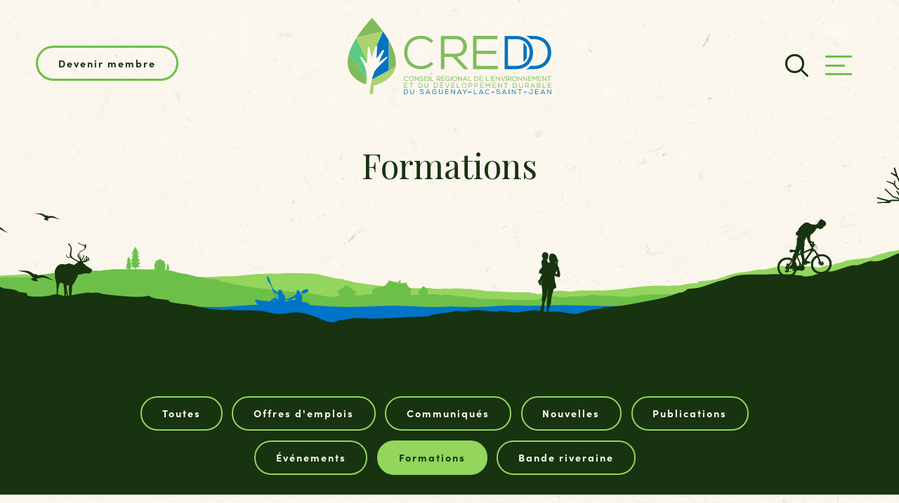

--- FILE ---
content_type: text/html; charset=UTF-8
request_url: https://www.creddsaglac.com/formations/
body_size: 14324
content:
<!doctype html><html lang="fr-FR" class="no-js html"><head><script data-no-optimize="1">var litespeed_docref=sessionStorage.getItem("litespeed_docref");litespeed_docref&&(Object.defineProperty(document,"referrer",{get:function(){return litespeed_docref}}),sessionStorage.removeItem("litespeed_docref"));</script> <meta charset="utf-8"><meta http-equiv="X-UA-Compatible" content="IE=edge,chrome=1"><title>Formations | CREDD</title><meta name="HandheldFriendly" content="True"><meta name="MobileOptimized" content="320"><meta name="viewport" content="width=device-width, initial-scale=1.0"/><meta name="format-detection" content="telephone=no"><link rel="icon" href="favicon.ico" sizes="any"><link rel="icon" href="https://www.creddsaglac.com/wp-content/themes/nubee/assets/favicon/icon.svg" type="image/svg+xml"><link rel="apple-touch-icon" href="https://www.creddsaglac.com/wp-content/themes/nubee/assets/favicon/apple-touch-icon.png"><link rel="manifest" href="https://www.creddsaglac.com/wp-content/themes/nubee/assets/favicon/manifest.webmanifest"><meta name="theme-color" content="#17330F"><link rel="pingback" href="https://www.creddsaglac.com/xmlrpc.php"> <script type="litespeed/javascript">window.dataLayer=window.dataLayer||[];function gtag(){dataLayer.push(arguments)}
gtag('consent','default',{'ad_storage':'denied','ad_user_data':'denied','ad_personalization':'denied','analytics_storage':'denied'})</script> <meta name='robots' content='index, follow, max-image-preview:large, max-snippet:-1, max-video-preview:-1' /><style>img:is([sizes="auto" i], [sizes^="auto," i]) { contain-intrinsic-size: 3000px 1500px }</style><link rel="canonical" href="https://www.creddsaglac.com/formations/" /><meta property="og:locale" content="fr_FR" /><meta property="og:type" content="article" /><meta property="og:title" content="Formations | CREDD" /><meta property="og:url" content="https://www.creddsaglac.com/formations/" /><meta property="og:site_name" content="CREDD" /><meta property="og:image" content="https://www.creddsaglac.com/wp-content/uploads/2022/07/main-header-bg.jpg" /><meta property="og:image:width" content="1920" /><meta property="og:image:height" content="1077" /><meta property="og:image:type" content="image/jpeg" /><meta name="twitter:card" content="summary_large_image" /> <script type="application/ld+json" class="yoast-schema-graph">{"@context":"https://schema.org","@graph":[{"@type":"CollectionPage","@id":"https://www.creddsaglac.com/formations/","url":"https://www.creddsaglac.com/formations/","name":"Formations | CREDD","isPartOf":{"@id":"https://www.creddsaglac.com/#website"},"primaryImageOfPage":{"@id":"https://www.creddsaglac.com/formations/#primaryimage"},"image":{"@id":"https://www.creddsaglac.com/formations/#primaryimage"},"thumbnailUrl":"https://www.creddsaglac.com/wp-content/uploads/2022/10/jaunathan-gagnon-l8jearmjs94-unsplash.jpg","inLanguage":"fr-FR"},{"@type":"ImageObject","inLanguage":"fr-FR","@id":"https://www.creddsaglac.com/formations/#primaryimage","url":"https://www.creddsaglac.com/wp-content/uploads/2022/10/jaunathan-gagnon-l8jearmjs94-unsplash.jpg","contentUrl":"https://www.creddsaglac.com/wp-content/uploads/2022/10/jaunathan-gagnon-l8jearmjs94-unsplash.jpg","width":1920,"height":1282},{"@type":"WebSite","@id":"https://www.creddsaglac.com/#website","url":"https://www.creddsaglac.com/","name":"CREDD","description":"Conseil régional de l&#039;environnement et du développement durable du Saguenay-Lac-Saint-Jean","publisher":{"@id":"https://www.creddsaglac.com/#organization"},"alternateName":"Conseil régional de l'environnement et du développement durable du Saguenay-Lac-Saint-Jean","potentialAction":[{"@type":"SearchAction","target":{"@type":"EntryPoint","urlTemplate":"https://www.creddsaglac.com/?s={search_term_string}"},"query-input":{"@type":"PropertyValueSpecification","valueRequired":true,"valueName":"search_term_string"}}],"inLanguage":"fr-FR"},{"@type":"Organization","@id":"https://www.creddsaglac.com/#organization","name":"CREDD","alternateName":"Conseil régional de l'environnement et du développement durable du Saguenay-Lac-Saint-Jean","url":"https://www.creddsaglac.com/","logo":{"@type":"ImageObject","inLanguage":"fr-FR","@id":"https://www.creddsaglac.com/#/schema/logo/image/","url":"https://www.creddsaglac.com/wp-content/uploads/2023/03/logo-credd.png","contentUrl":"https://www.creddsaglac.com/wp-content/uploads/2023/03/logo-credd.png","width":696,"height":264,"caption":"CREDD"},"image":{"@id":"https://www.creddsaglac.com/#/schema/logo/image/"},"sameAs":["https://www.facebook.com/CREDD.SLSJ?fref=ts","https://ca.linkedin.com/company/credd","https://www.youtube.com/channel/UCr9GU8mn2be7DdiX0EnlhSg"]}]}</script> <link rel='dns-prefetch' href='//www.googletagmanager.com' /><link rel="alternate" type="application/rss+xml" title="CREDD &raquo; Flux" href="https://www.creddsaglac.com/feed/" /><link rel="alternate" type="application/rss+xml" title="CREDD &raquo; Flux de la catégorie Formations" href="https://www.creddsaglac.com/formations/feed/" /><link data-optimized="2" rel="stylesheet" href="https://www.creddsaglac.com/wp-content/litespeed/css/bd5138b0aabdca5681b252b453c129f9.css?ver=3c134" /><style id='classic-theme-styles-inline-css' type='text/css'>/*! This file is auto-generated */
.wp-block-button__link{color:#fff;background-color:#32373c;border-radius:9999px;box-shadow:none;text-decoration:none;padding:calc(.667em + 2px) calc(1.333em + 2px);font-size:1.125em}.wp-block-file__button{background:#32373c;color:#fff;text-decoration:none}</style><style id='safe-svg-svg-icon-style-inline-css' type='text/css'>.safe-svg-cover{text-align:center}.safe-svg-cover .safe-svg-inside{display:inline-block;max-width:100%}.safe-svg-cover svg{fill:currentColor;height:100%;max-height:100%;max-width:100%;width:100%}</style><style id='global-styles-inline-css' type='text/css'>:root{--wp--preset--aspect-ratio--square: 1;--wp--preset--aspect-ratio--4-3: 4/3;--wp--preset--aspect-ratio--3-4: 3/4;--wp--preset--aspect-ratio--3-2: 3/2;--wp--preset--aspect-ratio--2-3: 2/3;--wp--preset--aspect-ratio--16-9: 16/9;--wp--preset--aspect-ratio--9-16: 9/16;--wp--preset--color--black: #000000;--wp--preset--color--cyan-bluish-gray: #abb8c3;--wp--preset--color--white: #ffffff;--wp--preset--color--pale-pink: #f78da7;--wp--preset--color--vivid-red: #cf2e2e;--wp--preset--color--luminous-vivid-orange: #ff6900;--wp--preset--color--luminous-vivid-amber: #fcb900;--wp--preset--color--light-green-cyan: #7bdcb5;--wp--preset--color--vivid-green-cyan: #00d084;--wp--preset--color--pale-cyan-blue: #8ed1fc;--wp--preset--color--vivid-cyan-blue: #0693e3;--wp--preset--color--vivid-purple: #9b51e0;--wp--preset--gradient--vivid-cyan-blue-to-vivid-purple: linear-gradient(135deg,rgba(6,147,227,1) 0%,rgb(155,81,224) 100%);--wp--preset--gradient--light-green-cyan-to-vivid-green-cyan: linear-gradient(135deg,rgb(122,220,180) 0%,rgb(0,208,130) 100%);--wp--preset--gradient--luminous-vivid-amber-to-luminous-vivid-orange: linear-gradient(135deg,rgba(252,185,0,1) 0%,rgba(255,105,0,1) 100%);--wp--preset--gradient--luminous-vivid-orange-to-vivid-red: linear-gradient(135deg,rgba(255,105,0,1) 0%,rgb(207,46,46) 100%);--wp--preset--gradient--very-light-gray-to-cyan-bluish-gray: linear-gradient(135deg,rgb(238,238,238) 0%,rgb(169,184,195) 100%);--wp--preset--gradient--cool-to-warm-spectrum: linear-gradient(135deg,rgb(74,234,220) 0%,rgb(151,120,209) 20%,rgb(207,42,186) 40%,rgb(238,44,130) 60%,rgb(251,105,98) 80%,rgb(254,248,76) 100%);--wp--preset--gradient--blush-light-purple: linear-gradient(135deg,rgb(255,206,236) 0%,rgb(152,150,240) 100%);--wp--preset--gradient--blush-bordeaux: linear-gradient(135deg,rgb(254,205,165) 0%,rgb(254,45,45) 50%,rgb(107,0,62) 100%);--wp--preset--gradient--luminous-dusk: linear-gradient(135deg,rgb(255,203,112) 0%,rgb(199,81,192) 50%,rgb(65,88,208) 100%);--wp--preset--gradient--pale-ocean: linear-gradient(135deg,rgb(255,245,203) 0%,rgb(182,227,212) 50%,rgb(51,167,181) 100%);--wp--preset--gradient--electric-grass: linear-gradient(135deg,rgb(202,248,128) 0%,rgb(113,206,126) 100%);--wp--preset--gradient--midnight: linear-gradient(135deg,rgb(2,3,129) 0%,rgb(40,116,252) 100%);--wp--preset--font-size--small: 13px;--wp--preset--font-size--medium: 20px;--wp--preset--font-size--large: 36px;--wp--preset--font-size--x-large: 42px;--wp--preset--spacing--20: 0.44rem;--wp--preset--spacing--30: 0.67rem;--wp--preset--spacing--40: 1rem;--wp--preset--spacing--50: 1.5rem;--wp--preset--spacing--60: 2.25rem;--wp--preset--spacing--70: 3.38rem;--wp--preset--spacing--80: 5.06rem;--wp--preset--shadow--natural: 6px 6px 9px rgba(0, 0, 0, 0.2);--wp--preset--shadow--deep: 12px 12px 50px rgba(0, 0, 0, 0.4);--wp--preset--shadow--sharp: 6px 6px 0px rgba(0, 0, 0, 0.2);--wp--preset--shadow--outlined: 6px 6px 0px -3px rgba(255, 255, 255, 1), 6px 6px rgba(0, 0, 0, 1);--wp--preset--shadow--crisp: 6px 6px 0px rgba(0, 0, 0, 1);}:where(.is-layout-flex){gap: 0.5em;}:where(.is-layout-grid){gap: 0.5em;}body .is-layout-flex{display: flex;}.is-layout-flex{flex-wrap: wrap;align-items: center;}.is-layout-flex > :is(*, div){margin: 0;}body .is-layout-grid{display: grid;}.is-layout-grid > :is(*, div){margin: 0;}:where(.wp-block-columns.is-layout-flex){gap: 2em;}:where(.wp-block-columns.is-layout-grid){gap: 2em;}:where(.wp-block-post-template.is-layout-flex){gap: 1.25em;}:where(.wp-block-post-template.is-layout-grid){gap: 1.25em;}.has-black-color{color: var(--wp--preset--color--black) !important;}.has-cyan-bluish-gray-color{color: var(--wp--preset--color--cyan-bluish-gray) !important;}.has-white-color{color: var(--wp--preset--color--white) !important;}.has-pale-pink-color{color: var(--wp--preset--color--pale-pink) !important;}.has-vivid-red-color{color: var(--wp--preset--color--vivid-red) !important;}.has-luminous-vivid-orange-color{color: var(--wp--preset--color--luminous-vivid-orange) !important;}.has-luminous-vivid-amber-color{color: var(--wp--preset--color--luminous-vivid-amber) !important;}.has-light-green-cyan-color{color: var(--wp--preset--color--light-green-cyan) !important;}.has-vivid-green-cyan-color{color: var(--wp--preset--color--vivid-green-cyan) !important;}.has-pale-cyan-blue-color{color: var(--wp--preset--color--pale-cyan-blue) !important;}.has-vivid-cyan-blue-color{color: var(--wp--preset--color--vivid-cyan-blue) !important;}.has-vivid-purple-color{color: var(--wp--preset--color--vivid-purple) !important;}.has-black-background-color{background-color: var(--wp--preset--color--black) !important;}.has-cyan-bluish-gray-background-color{background-color: var(--wp--preset--color--cyan-bluish-gray) !important;}.has-white-background-color{background-color: var(--wp--preset--color--white) !important;}.has-pale-pink-background-color{background-color: var(--wp--preset--color--pale-pink) !important;}.has-vivid-red-background-color{background-color: var(--wp--preset--color--vivid-red) !important;}.has-luminous-vivid-orange-background-color{background-color: var(--wp--preset--color--luminous-vivid-orange) !important;}.has-luminous-vivid-amber-background-color{background-color: var(--wp--preset--color--luminous-vivid-amber) !important;}.has-light-green-cyan-background-color{background-color: var(--wp--preset--color--light-green-cyan) !important;}.has-vivid-green-cyan-background-color{background-color: var(--wp--preset--color--vivid-green-cyan) !important;}.has-pale-cyan-blue-background-color{background-color: var(--wp--preset--color--pale-cyan-blue) !important;}.has-vivid-cyan-blue-background-color{background-color: var(--wp--preset--color--vivid-cyan-blue) !important;}.has-vivid-purple-background-color{background-color: var(--wp--preset--color--vivid-purple) !important;}.has-black-border-color{border-color: var(--wp--preset--color--black) !important;}.has-cyan-bluish-gray-border-color{border-color: var(--wp--preset--color--cyan-bluish-gray) !important;}.has-white-border-color{border-color: var(--wp--preset--color--white) !important;}.has-pale-pink-border-color{border-color: var(--wp--preset--color--pale-pink) !important;}.has-vivid-red-border-color{border-color: var(--wp--preset--color--vivid-red) !important;}.has-luminous-vivid-orange-border-color{border-color: var(--wp--preset--color--luminous-vivid-orange) !important;}.has-luminous-vivid-amber-border-color{border-color: var(--wp--preset--color--luminous-vivid-amber) !important;}.has-light-green-cyan-border-color{border-color: var(--wp--preset--color--light-green-cyan) !important;}.has-vivid-green-cyan-border-color{border-color: var(--wp--preset--color--vivid-green-cyan) !important;}.has-pale-cyan-blue-border-color{border-color: var(--wp--preset--color--pale-cyan-blue) !important;}.has-vivid-cyan-blue-border-color{border-color: var(--wp--preset--color--vivid-cyan-blue) !important;}.has-vivid-purple-border-color{border-color: var(--wp--preset--color--vivid-purple) !important;}.has-vivid-cyan-blue-to-vivid-purple-gradient-background{background: var(--wp--preset--gradient--vivid-cyan-blue-to-vivid-purple) !important;}.has-light-green-cyan-to-vivid-green-cyan-gradient-background{background: var(--wp--preset--gradient--light-green-cyan-to-vivid-green-cyan) !important;}.has-luminous-vivid-amber-to-luminous-vivid-orange-gradient-background{background: var(--wp--preset--gradient--luminous-vivid-amber-to-luminous-vivid-orange) !important;}.has-luminous-vivid-orange-to-vivid-red-gradient-background{background: var(--wp--preset--gradient--luminous-vivid-orange-to-vivid-red) !important;}.has-very-light-gray-to-cyan-bluish-gray-gradient-background{background: var(--wp--preset--gradient--very-light-gray-to-cyan-bluish-gray) !important;}.has-cool-to-warm-spectrum-gradient-background{background: var(--wp--preset--gradient--cool-to-warm-spectrum) !important;}.has-blush-light-purple-gradient-background{background: var(--wp--preset--gradient--blush-light-purple) !important;}.has-blush-bordeaux-gradient-background{background: var(--wp--preset--gradient--blush-bordeaux) !important;}.has-luminous-dusk-gradient-background{background: var(--wp--preset--gradient--luminous-dusk) !important;}.has-pale-ocean-gradient-background{background: var(--wp--preset--gradient--pale-ocean) !important;}.has-electric-grass-gradient-background{background: var(--wp--preset--gradient--electric-grass) !important;}.has-midnight-gradient-background{background: var(--wp--preset--gradient--midnight) !important;}.has-small-font-size{font-size: var(--wp--preset--font-size--small) !important;}.has-medium-font-size{font-size: var(--wp--preset--font-size--medium) !important;}.has-large-font-size{font-size: var(--wp--preset--font-size--large) !important;}.has-x-large-font-size{font-size: var(--wp--preset--font-size--x-large) !important;}
:where(.wp-block-post-template.is-layout-flex){gap: 1.25em;}:where(.wp-block-post-template.is-layout-grid){gap: 1.25em;}
:where(.wp-block-columns.is-layout-flex){gap: 2em;}:where(.wp-block-columns.is-layout-grid){gap: 2em;}
:root :where(.wp-block-pullquote){font-size: 1.5em;line-height: 1.6;}</style>
 <script type="litespeed/javascript" data-src="https://www.googletagmanager.com/gtag/js?id=GT-NCGLHG2" id="google_gtagjs-js"></script> <script id="google_gtagjs-js-after" type="litespeed/javascript">window.dataLayer=window.dataLayer||[];function gtag(){dataLayer.push(arguments)}
gtag("set","linker",{"domains":["www.creddsaglac.com"]});gtag("js",new Date());gtag("set","developer_id.dZTNiMT",!0);gtag("config","GT-NCGLHG2")</script> <meta name="generator" content="Site Kit by Google 1.170.0" /><meta name="google-site-verification" content="4Ve4eQPPX2RsLwsNboPhI2BbGAnmomcQNzU2TDDm9lk"></head><body class="archive category category-formations category-22 wp-theme-nubee"><div
class="mobile-menu admin-bar-offset-position"id="mobile-menu"
aria-label="Menu mobile"
><div class="mobile-menu-inner fake-sticky-parent"><div class="mobile-menu-inner-l2 mobile-menu-scrollable-el scroll-when-body-scroll-locked "><nav class="mobile-main-menu"><ul id="menu-menu-principal" class="menu menu-list menu-list-level-1 list-children-5"><li class="menu-item menu-item-level-1 menu-a-propos"><a class="menu-link menu-link-level-1" href="https://www.creddsaglac.com/a-propos/"><span class="menu-link-inner">À propos</span></a></li><li class="menu-item menu-item-level-1 menu-enjeux"><a class="menu-link menu-link-level-1" href="https://www.creddsaglac.com/enjeux/"><span class="menu-link-inner">Enjeux</span></a></li><li class="menu-item menu-item-level-1 menu-publications"><a class="menu-link menu-link-level-1" href="https://www.creddsaglac.com/publications/"><span class="menu-link-inner">Publications</span></a></li><li class="menu-item menu-item-level-1 menu-projets"><a class="menu-link menu-link-level-1" href="https://www.creddsaglac.com/projets/"><span class="menu-link-inner">Projets</span></a></li><li class="menu-item menu-item-level-1 menu-contact"><a class="menu-link menu-link-level-1" href="https://www.creddsaglac.com/contact/"><span class="menu-link-inner">Contact</span></a></li></ul><div class="membership-btn">
<a class="button outline" target="" href="/devenir-membre/"><i class="icon icon-logo-tchatnsign"></i>Devenir membre</a></div></nav><nav class="mobile-menu-extras scrollbar-offset-margin fake-sticky" data-fake-sticky-min-height="600"><div class="mobile-menu-extras-inner"><div class="extra-section extra-section-social"><ul class="social-list networks-4"><li class="network facebook"><a class="network-link" aria-label="Facebook" href="https://www.facebook.com/CREDD.SLSJ?fref=ts" title="Facebook" target="_blank"><span class="network-icon icon icon-facebook social"></span></a></li><li class="network instagram"><a class="network-link" aria-label="Instagram" href="https://www.instagram.com/credd.slsj/" title="Instagram" target="_blank"><span class="network-icon icon icon-instagram social"></span></a></li><li class="network linkedin"><a class="network-link" aria-label="LinkedIn" href="https://ca.linkedin.com/company/credd" title="LinkedIn" target="_blank"><span class="network-icon icon icon-linkedin social"></span></a></li><li class="network youtube"><a class="network-link" aria-label="YouTube" href="https://www.youtube.com/channel/UCr9GU8mn2be7DdiX0EnlhSg" title="YouTube" target="_blank"><span class="network-icon icon icon-youtube social"></span></a></li></ul></div></div></nav></div></div></div><a href="#mobile-menu" class="mobile-menu-button admin-bar-offset no-smooth-scroll" aria-label="Ouvrir/fermer le menu principal">
<span class="icon hamburger" role="presentation">
<span class="line top-line"></span>
<span class="line center-line"></span>
<span class="line bottom-line"></span><aside class="line extra-line"></aside>
</span>
</a><header class="site-header admin-bar-offset scrollbar-offset-position" role="banner"><div class="header-inner content-width xwide"><div class="membership-btn">
<a class="button outline" target="" href="/devenir-membre/"><i class="icon icon-logo-tchatnsign"></i>Devenir membre</a></div><div class="header-logo">
<a href="https://www.creddsaglac.com" class="header-logo-link">
<span class="header-logo-link-inner">
<img data-lazyloaded="1" src="[data-uri]" data-src="https://www.creddsaglac.com/wp-content/themes/nubee/assets/images/logo-credd.svg" alt="CREDD - Conseil régional de l&#039;environnement et du développement durable du Saguenay-Lac-Saint-Jean" class="header-logo-image contain size-full">
<img data-lazyloaded="1" src="[data-uri]" data-src="https://www.creddsaglac.com/wp-content/themes/nubee/assets/images/logo-credd-notext.svg" alt="CREDD - Conseil régional de l&#039;environnement et du développement durable du Saguenay-Lac-Saint-Jean" class="header-logo-image contain size-compact">
<img data-lazyloaded="1" src="data:image/svg+xml;base64," width="322" height="195" data-src="https://www.creddsaglac.com/wp-content/themes/nubee/assets/images/logo-bande-riveraine.png" alt="CREDD - Conseil régional de l&#039;environnement et du développement durable du Saguenay-Lac-Saint-Jean" class="header-logo-image contain special">
</span>
</a></div><div class="top-search"><div class="search-form compact"><form action="https://www.creddsaglac.com" method="get" class="the-form search" aria-label="Formulaire de recherche">
<input type="search" class="search-field" name="s" placeholder="Que cherchez-vous?" title="Rechercher" aria-label="Champ de recherche" autocomplete="off">
<button type="reset"></button>
<button type="submit" class="icon-magnifier" aria-label="Rechercher">
<span class="inner-button visually-hidden">Rechercher</span>
</button></form></div><div class="search-placeholder"></div></div><div class="mobile-menu-button-placeholder" role="presentation"></div></div></header><main role="main" class="site-container"><div class="site-container-inner"><header class="page-hero lock-height-on-load hero-size-compact"><div class="hero-inner header-offset-padding"><div class="image-block wrap-gradient-overlay"><div
class="the-image lazy img-check"></div></div><div class="content-block"><div class="content-block-inner content-width"><div class="text-block"><h1 class="title title-1">
Formations</h1></div></div></div></div><div class="bottom-hero-mask compact"></div></header><div class="filter-bar"><div class="inner-filter-bar content-width"><aside class="term-list"><ul class="the-term-list"><li class="term-list-term">
<a href="https://www.creddsaglac.com/publications/" class="term-list-link">
Toutes			</a></li><li class="term-list-term">
<a href="https://www.creddsaglac.com/offres-d-emplois/" class="term-list-link">
Offres d'emplois			</a></li><li class="term-list-term">
<a href="https://www.creddsaglac.com/communiques/" class="term-list-link">
Communiqués			</a></li><li class="term-list-term">
<a href="https://www.creddsaglac.com/nouvelles/" class="term-list-link">
Nouvelles			</a></li><li class="term-list-term">
<a href="https://www.creddsaglac.com/les-publications/" class="term-list-link">
Publications			</a></li><li class="term-list-term">
<a href="https://www.creddsaglac.com/evenements/" class="term-list-link">
Événements			</a></li><li class="term-list-term">
<a href="https://www.creddsaglac.com/formations/" class="term-list-link active">
Formations			</a></li><li class="term-list-term">
<a href="https://www.creddsaglac.com/bande-riveraine/" class="term-list-link">
Bande riveraine			</a></li></ul></aside><div class="mobile-term-list">
<select name="mobile-categories" class="mobile-term-list select select-box link-select"><option data-url="https://www.creddsaglac.com/publications/" value="https://www.creddsaglac.com/publications/" >
Toutes</option><option data-url="https://www.creddsaglac.com/offres-d-emplois/" value="https://www.creddsaglac.com/offres-d-emplois/" >
Offres d'emplois</option><option data-url="https://www.creddsaglac.com/communiques/" value="https://www.creddsaglac.com/communiques/" >
Communiqués</option><option data-url="https://www.creddsaglac.com/nouvelles/" value="https://www.creddsaglac.com/nouvelles/" >
Nouvelles</option><option data-url="https://www.creddsaglac.com/les-publications/" value="https://www.creddsaglac.com/les-publications/" >
Publications</option><option data-url="https://www.creddsaglac.com/evenements/" value="https://www.creddsaglac.com/evenements/" >
Événements</option><option data-url="https://www.creddsaglac.com/formations/" value="https://www.creddsaglac.com/formations/" selected>
Formations</option><option data-url="https://www.creddsaglac.com/bande-riveraine/" value="https://www.creddsaglac.com/bande-riveraine/" >
Bande riveraine</option>
</select></div></div></div><section class="post-list post-list-post page-block page-block-has-bg-color page-block-bg-dark-green smooth-fade-in from-left"><div class="iss-container-inner post-list-inner content-width"><article	class="nav-card-post iss-item nav-card header"
itemscope
itemtype="http://schema.org/BlogPosting"
><div class="card-background wrap-gradient-overlay">
<a href="https://www.creddsaglac.com/webinaire-favoriser-l-utilisation-des-energies-renouvelables-en-territoire-public/" class="card-link card-background-link"><div class="wrap-fit-image wrap-card-background-image outlined-image">
<img itemprop="image" class="card-background-image lazy fit-image" data-src="https://www.creddsaglac.com/wp-content/uploads/2022/10/jaunathan-gagnon-l8jearmjs94-unsplash-600x410.jpg"></div>
</a></div><div class="card-content"><div class="card-content-part card-content-part-bottom">
<a href="https://www.creddsaglac.com/webinaire-favoriser-l-utilisation-des-energies-renouvelables-en-territoire-public/" class="card-link card-link-content"><h3 class="card-title title-4" itemprop="headline">
Webinaire | Favoriser l&rsquo;utilisation des énergies renouvelables en territoire public</h3>
</a><div class="event-date"><div class="event-info date">19 avril</div><div class="event-info time">12H00</div></div><div class="read-more-button">
<a href="https://www.creddsaglac.com/webinaire-favoriser-l-utilisation-des-energies-renouvelables-en-territoire-public/" class="button naked arrow-after">Lire la publication</a></div></div></div></article></div></section><svg width="1920px" height="86px" id="archive-bottom-mask" viewBox="0 0 1920 86" preserveAspectRatio="none" version="1.1" xmlns="http://www.w3.org/2000/svg" xmlns:xlink="http://www.w3.org/1999/xlink">
<g id="mask" stroke="none" stroke-width="1" fill="none" fill-rule="evenodd">
<g id="bottom-mask" transform="translate(0.000000, -4139.000000)" fill="#17330F">
<path d="M1920,4224.38387 L0,4224.38387 L0,4183.50674 C45.8102511,4181.74967 91.8103873,4173.13243 138.220177,4174.61151 C172.520277,4175.70771 210.390218,4185.29527 243.280188,4186.05055 C281.690522,4186.92646 317.710172,4178.36667 355.980428,4178.51877 C412.640279,4178.74431 463.180848,4188.72548 520.730357,4184.17285 C573.540832,4179.98736 629.092501,4176.38407 681.450987,4181.43497 C727.689569,4185.88271 769.302425,4178.47681 814.862401,4176.69352 C856.481483,4175.06234 892.26082,4186.375 932.528916,4183.84168 C941.618498,4183.26998 966.421852,4183.84168 974.901312,4183.84168 C1008.60125,4183.84168 1032.73845,4174.86612 1070.24232,4175.84168 C1120.77044,4177.15292 1158.14356,4171.92369 1208.26078,4167.28714 C1289.94251,4159.71865 1265.78041,4164.44388 1324.76931,4162.17281 C1332.05965,4161.88958 1340.61382,4161.67978 1350.79291,4161.55915 C1373.89041,4161.29165 1451.95498,4148.56736 1475.02135,4149.33837 C1498.52975,4150.12511 1617.30445,4165.50861 1639.69221,4167.66953 C1677.05289,4171.27283 1736.99433,4140.83258 1774.51065,4139.05978 C1798.77236,4137.91113 1882.29068,4153.74939 1920,4149.33837 L1920,4224.38387 Z" id="Fill-379" transform="translate(960.000000, 4181.691933) scale(1, -1) translate(-960.000000, -4181.691933) "></path>
</g>
</g>
</svg><section id="block_d9dcb3602588df5bd0ed2e9686b1d81c" class="page-block page-block-simple-text smooth-fade-in from-left page-block-bg-none title-position-left"><div class="page-block-inner content-width"><h2 class="page-block-title title-2"><strong>Devenez membre</strong><br />
du CREDD</h2><div class="block-text wysiwyg"><h4>Les avantages :</h4><ul><li>Obtenir des avantages lors des événements du CREDD, par exemple avoir un accès anticipé pour réserver des places;</li><li>Avoir accès à un programme de reconnaissance basé sur l’engagement environnemental;</li><li>Promouvoir vos actions et vos engagements environnementaux dans les publications du CREDD et lors d’un événement annuel;</li><li>Recevoir de manière régulière de l’information sur les actions environnementales de la région;</li><li>Avoir le droit de vote aux assemblées générales du CREDD;</li><li>Avoir la possibilité de siéger au conseil d’administration du CREDD.</li></ul><p><a class="button outline" href="/devenir-membre">Devenir membre</a></p></div></div></section></div></main>
<button type="button" class="button full back-to-top scrollbar-offset-margin" aria-label="Retour en haut" title="Retour en haut">
<span class="wrap-icon">
<span class="icon icon-chevron-up" role="presentation"></span>
</span>
</button><footer class="site-footer" role="contentinfo"><div class="footer-inner content-width xwide"><div class="footer-top"><div class="footer-section section-logo"><div class="footer-logo">
<a href="https://www.creddsaglac.com" class="footer-logo-link">
<img data-lazyloaded="1" src="[data-uri]" data-src="https://www.creddsaglac.com/wp-content/themes/nubee/assets/images/logo-credd-notext.svg" alt="CREDD - Conseil régional de l&#039;environnement et du développement durable du Saguenay-Lac-Saint-Jean" class="footer-logo-image">
</a></div></div><div class="footer-section section-menu"><nav class="footer-menu"><ul id="menu-menu-du-pied-de-page" class="menu-list menu-list-level-1 list-children-7"><li class="menu-item menu-item-level-1 menu-accueil"><a class="menu-link menu-link-level-1" href="https://www.creddsaglac.com/"><span>Accueil</span></a></li><li class="menu-item menu-item-level-1 menu-a-propos"><a class="menu-link menu-link-level-1" href="https://www.creddsaglac.com/a-propos/"><span>À propos</span></a></li><li class="menu-item menu-item-level-1 menu-enjeux"><a class="menu-link menu-link-level-1" href="https://www.creddsaglac.com/enjeux/"><span>Enjeux</span></a></li><li class="menu-item menu-item-level-1 menu-publications"><a class="menu-link menu-link-level-1" href="https://www.creddsaglac.com/publications/"><span>Publications</span></a></li><li class="menu-item menu-item-level-1 menu-projets"><a class="menu-link menu-link-level-1" href="https://www.creddsaglac.com/projets/"><span>Projets</span></a></li><li class="menu-item menu-item-level-1 menu-contact"><a class="menu-link menu-link-level-1" href="https://www.creddsaglac.com/contact/"><span>Contact</span></a></li><li class="menu-item menu-item-level-1 menu-politique-de-confidentialite"><a class="menu-link menu-link-level-1" href="https://www.creddsaglac.com/politique-de-confidentialite/"><span>Politique de confidentialité</span></a></li></ul></nav></div><div class="footer-section section-social"><ul class="social-list networks-4"><li class="network facebook"><a class="network-link" aria-label="Facebook" href="https://www.facebook.com/CREDD.SLSJ?fref=ts" title="Facebook" target="_blank"><span class="network-icon icon icon-facebook social"></span></a></li><li class="network instagram"><a class="network-link" aria-label="Instagram" href="https://www.instagram.com/credd.slsj/" title="Instagram" target="_blank"><span class="network-icon icon icon-instagram social"></span></a></li><li class="network linkedin"><a class="network-link" aria-label="LinkedIn" href="https://ca.linkedin.com/company/credd" title="LinkedIn" target="_blank"><span class="network-icon icon icon-linkedin social"></span></a></li><li class="network youtube"><a class="network-link" aria-label="YouTube" href="https://www.youtube.com/channel/UCr9GU8mn2be7DdiX0EnlhSg" title="YouTube" target="_blank"><span class="network-icon icon icon-youtube social"></span></a></li></ul></div></div><div class="footer-bottom"><div class="footer-section section-copyright"><div class="copyright-message">
Tous droits réservés 2026 &copy; CREDD</div></div></div></div></footer><div class="footer-hidden-elements hidden"><div class="preloader preloader-facebook" aria-label="Chargement..."><div class="preloader-inner" role="presentation"><div class="preloader-inner-l2"><div class="bar preloader-animated-element"></div><div class="bar preloader-animated-element"></div><div class="bar preloader-animated-element"></div></div></div></div><div class="preloader preloader-ellipsis" aria-label="Chargement..."><div class="preloader-inner" role="presentation"><span class="dot preloader-animated-element">.</span><span class="dot preloader-animated-element">.</span><span class="dot preloader-animated-element">.</span></div></div><div class="preloader preloader-newton-gooey" aria-label="Chargement..."><div class="preloader-inner" role="presentation">
<span class="dot extra-dot preloader-animated-element"></span>
<span class="dot main-dot preloader-animated-element"></span>
<span class="dot main-dot preloader-animated-element"></span>
<span class="dot main-dot preloader-animated-element"></span></div></div><div class="preloader preloader-growing-squares" aria-label="Chargement..."><div class="preloader-inner" role="presentation"><div class="preloader-inner-l2"><div class="box box-1 preloader-animated-element"></div><div class="box box-2 preloader-animated-element"></div><div class="box box-3 preloader-animated-element"></div></div></div></div><div class="close-popup">
<button type="button" class="close-popup-button mfp-close" title="%title%">
<span class="button-inner">
<span class="icon"><span class="the-icon icon-close-x"></span></span>
</span>
</button></div></div><div id="cookie-consent" class="cookie-bar hidden closed hide-print"><div class="section bar"><div class="inner-section"><div class="text wysiwyg"><p><strong>Votre vie privée est importante pour nous</strong></p><p>Nous utilisons des témoins pour améliorer votre expérience de navigation, fournir du contenu personnalisé et analyser notre trafic. En cliquant sur « <strong>Tout accepter</strong> », vous consentez à l’utilisation des témoins. <a href="/politique-de-confidentialite/">Politique de confidentialité et relative aux témoins</a></p></div><div class="accept-cookies">
<button id="cookies-customize" class="button dark outline">Personnaliser <span class="symbol">+</span></button>
<button id="cookies-reject" class="button dark outline">Tout refuser</button>
<button id="cookies-accept" class="button dark">Tout accepter</button></div></div></div><div class="section details"><div class="inner-section"><div class="text-details wysiwyg"><p><strong>Personnalisez vos préférences pour les témoins</strong></p><p>Nous utilisons des témoins pour vous aider à naviguer efficacement et à exécuter certaines fonctions. Vous trouverez des informations détaillées sur tous les témoins sous chaque catégorie de consentement ci-dessous. Les témoins classés comme « nécessaires » sont stockés sur votre navigateur, car ils sont indispensables pour activer les fonctionnalités de base du site. Nous utilisons également des témoins tiers qui nous aident à analyser la façon dont vous utilisez ce site Internet et à stocker vos préférences. Ces témoins ne seront stockés dans votre navigateur qu’avec votre consentement, au préalable. Vous pouvez sélectionner les paramètres de votre choix. Cependant, la désactivation de certains témoins peut affecter votre expérience de navigation.</p></div><div class="cookies-types">				<details class="cookie-type ">
<summary class="cookie-type-title wysiwyg"><div class="cookie-type-title-inner"><p><strong>Nécessaire</strong></p><p>Les témoins <strong>nécessaires</strong> sont obligatoire pour activer les fonctionnalités de base de ce site, telles que fournir une connexion sécurisée ou ajuster vos préférences de consentement. Ces témoins ne stockent aucune donnée personnellement identifiable.</p></div><div class="toggle-wrapper"><span class="no-check">Obligatoire</span></div>
</summary><div class="cookies-list-wrapper"><table class="cookies-list"><thead><tr><th width="15%">Cookie</th><th width="15%">Durée</th><th>Description</th></tr></thead><tbody><tr><td class="name">PHPSESSID</td><td>Session</td><td>Ce témoin est natif des applications PHP et est utilisé pour stocker et identifier la session unique d'un utilisateur afin de gérer les sessions des utilisateurs sur le site Web.</td></tr><tr><td class="name">acceptedCookies</td><td>30 jours</td><td>Ce témoin stocke les préférences en lien avec les témoins du site Web.</td></tr><tr><td class="name">_lscache_vary</td><td>2 jours</td><td>Ce témoin sert à assurer la prévention des pages mises en cache.</td></tr></tbody></table></div>
</details>
<details class="cookie-type ">
<summary class="cookie-type-title wysiwyg"><div class="cookie-type-title-inner"><p><strong>Analytique</strong></p><p>Les témoins <strong>analytiques</strong> sont utilisés pour comprendre comment les visiteuses et visiteurs interagissent avec le site Internet. Ces témoins aident à fournir des informations sur des mesures telles que le nombre de personnes qui visitent, le taux de rebond, la source de trafic, etc.</p></div><div class="toggle-wrapper"><div class="toggle-switch"><input type="checkbox" id="toggleSwitchAnalytics" checked aria-label="Désactiver les témoins "Analytique""></div></div>
</summary><div class="cookies-list-wrapper"><table class="cookies-list"><thead><tr><th width="15%">Cookie</th><th width="15%">Durée</th><th>Description</th></tr></thead><tbody><tr><td class="name">_ga</td><td>1 an, 1 mois et 4 jours</td><td>Le témoin _ga de Google Analytics calcule les données relatives aux visiteurs, aux consultations ainsi qu’aux campagnes de communication et conserve une trace de l'utilisation du site en vue de la production des rapports d'analyse du site. Ce témoin stocke les renseignements de façon anonyme et attribue un numéro généré de façon aléatoire pour reconnaître les visiteurs uniques.</td></tr><tr><td class="name">_gid</td><td>1 jour</td><td>Le témoin _gid de Google Analytics stocke des données sur la manière dont les visiteurs utilisent un site Web et crée en même temps un rapport analytique des performances du site Internet. Parmi les données collectées figurent le nombre de visiteurs, leur lieu ainsi que les pages qu'ils visitent de manière anonyme.</td></tr><tr><td class="name">_gat</td><td>1 minute</td><td>Ce témoin est installé par Google Universal Analytics pour restreindre le taux de requête et ainsi limiter la collecte de données sur les sites très fréquentés.</td></tr><tr><td class="name">_gcl_au</td><td>3 mois</td><td>Fourni par Google Tag Manager afin de vérifier l'efficacité publicitaire des sites Internet recourant à ces services.</td></tr><tr><td class="name">_gat_gtag_UA_*</td><td>1 minute</td><td>Google Analytics règle ce témoin pour stocker les identifiants uniques des utilisateurs.</td></tr><tr><td class="name">_ga_*</td><td>1 an, 1 mois et 4 jours</td><td>Google Analytics règle ce témoin pour stocker et comptabiliser le nombre de pages consultées.</td></tr></tbody></table></div>
</details></div></div></div><div class="section buttons">
<button id="cookies-save" class="button dark">Enregistrer mes préférences</button></div></div> <script type="speculationrules">{"prefetch":[{"source":"document","where":{"and":[{"href_matches":"\/*"},{"not":{"href_matches":["\/wp-*.php","\/wp-admin\/*","\/wp-content\/uploads\/*","\/wp-content\/*","\/wp-content\/plugins\/*","\/wp-content\/themes\/nubee\/*","\/*\\?(.+)"]}},{"not":{"selector_matches":"a[rel~=\"nofollow\"]"}},{"not":{"selector_matches":".no-prefetch, .no-prefetch a"}}]},"eagerness":"conservative"}]}</script> <script type="text/javascript" src="https://www.creddsaglac.com/wp-content/plugins/litespeed-cache/assets/js/instant_click.min.js?ver=7.7" id="litespeed-cache-js" defer="defer" data-wp-strategy="defer"></script> <script id="nubee-js-js-extra" type="litespeed/javascript">var nubeeGlobals={"languageCode":"fr","themeDir":"https:\/\/www.creddsaglac.com\/wp-content\/themes\/nubee","ajaxUrl":"https:\/\/www.creddsaglac.com\/wp-admin\/admin-ajax.php","gsk_analytics_id":"GT-NCGLHG2","i18n":{"validation":{"badInput":"La valeur de ce champ est invalide.","patternMismatch":"Ce champ ne correspond pas au mod\u00e8le demand\u00e9.","rangeOverflow":"Cette valeur est trop \u00e9lev\u00e9e. La valeur maximale permise est %s.","rangeUnderflow":"Cette valeur est trop basse. La valeur minimale permise est %s.","stepMismatch":"Cette valeur doit \u00eatre un multiple de %s.","tooLong":"Cette valeur d\u00e9passe les %s caract\u00e8res permis.","tooShort":"Cette valeur n'atteint pas les %s caract\u00e8res minimaux.","typeMismatch":{"email":"Veuillez fournir une adresse courriel valide.","default":"Veuillez respecter le format demand\u00e9."},"fileExtensionMismatch":"Les formats de fichier permis sont&nbsp;: %s","valueMissing":"Ce champ est obligatoire.","invalidField":"Ce champ n'est pas rempli correctement.","validField":"Ce champ est rempli correctement."},"tinySlider":{"prev":"Pr\u00e9c\u00e9dent","next":"Suivant","autoplay":{"start":"Lecture","stop":"Pause"}},"prettyFileInput":{"simple":"Ajouter un fichier","simpleDrag":"Cliquez ou glissez-d\u00e9posez votre fichier ici","hasFiles":"%s fichier(s) s\u00e9lectionn\u00e9(s)","dropHere":"D\u00e9posez votre fichier ici","deleteFiles":"Supprimer les fichiers"},"functions":{"loading":"Chargement..."}}}</script> <script data-no-optimize="1">window.lazyLoadOptions=Object.assign({},{threshold:300},window.lazyLoadOptions||{});!function(t,e){"object"==typeof exports&&"undefined"!=typeof module?module.exports=e():"function"==typeof define&&define.amd?define(e):(t="undefined"!=typeof globalThis?globalThis:t||self).LazyLoad=e()}(this,function(){"use strict";function e(){return(e=Object.assign||function(t){for(var e=1;e<arguments.length;e++){var n,a=arguments[e];for(n in a)Object.prototype.hasOwnProperty.call(a,n)&&(t[n]=a[n])}return t}).apply(this,arguments)}function o(t){return e({},at,t)}function l(t,e){return t.getAttribute(gt+e)}function c(t){return l(t,vt)}function s(t,e){return function(t,e,n){e=gt+e;null!==n?t.setAttribute(e,n):t.removeAttribute(e)}(t,vt,e)}function i(t){return s(t,null),0}function r(t){return null===c(t)}function u(t){return c(t)===_t}function d(t,e,n,a){t&&(void 0===a?void 0===n?t(e):t(e,n):t(e,n,a))}function f(t,e){et?t.classList.add(e):t.className+=(t.className?" ":"")+e}function _(t,e){et?t.classList.remove(e):t.className=t.className.replace(new RegExp("(^|\\s+)"+e+"(\\s+|$)")," ").replace(/^\s+/,"").replace(/\s+$/,"")}function g(t){return t.llTempImage}function v(t,e){!e||(e=e._observer)&&e.unobserve(t)}function b(t,e){t&&(t.loadingCount+=e)}function p(t,e){t&&(t.toLoadCount=e)}function n(t){for(var e,n=[],a=0;e=t.children[a];a+=1)"SOURCE"===e.tagName&&n.push(e);return n}function h(t,e){(t=t.parentNode)&&"PICTURE"===t.tagName&&n(t).forEach(e)}function a(t,e){n(t).forEach(e)}function m(t){return!!t[lt]}function E(t){return t[lt]}function I(t){return delete t[lt]}function y(e,t){var n;m(e)||(n={},t.forEach(function(t){n[t]=e.getAttribute(t)}),e[lt]=n)}function L(a,t){var o;m(a)&&(o=E(a),t.forEach(function(t){var e,n;e=a,(t=o[n=t])?e.setAttribute(n,t):e.removeAttribute(n)}))}function k(t,e,n){f(t,e.class_loading),s(t,st),n&&(b(n,1),d(e.callback_loading,t,n))}function A(t,e,n){n&&t.setAttribute(e,n)}function O(t,e){A(t,rt,l(t,e.data_sizes)),A(t,it,l(t,e.data_srcset)),A(t,ot,l(t,e.data_src))}function w(t,e,n){var a=l(t,e.data_bg_multi),o=l(t,e.data_bg_multi_hidpi);(a=nt&&o?o:a)&&(t.style.backgroundImage=a,n=n,f(t=t,(e=e).class_applied),s(t,dt),n&&(e.unobserve_completed&&v(t,e),d(e.callback_applied,t,n)))}function x(t,e){!e||0<e.loadingCount||0<e.toLoadCount||d(t.callback_finish,e)}function M(t,e,n){t.addEventListener(e,n),t.llEvLisnrs[e]=n}function N(t){return!!t.llEvLisnrs}function z(t){if(N(t)){var e,n,a=t.llEvLisnrs;for(e in a){var o=a[e];n=e,o=o,t.removeEventListener(n,o)}delete t.llEvLisnrs}}function C(t,e,n){var a;delete t.llTempImage,b(n,-1),(a=n)&&--a.toLoadCount,_(t,e.class_loading),e.unobserve_completed&&v(t,n)}function R(i,r,c){var l=g(i)||i;N(l)||function(t,e,n){N(t)||(t.llEvLisnrs={});var a="VIDEO"===t.tagName?"loadeddata":"load";M(t,a,e),M(t,"error",n)}(l,function(t){var e,n,a,o;n=r,a=c,o=u(e=i),C(e,n,a),f(e,n.class_loaded),s(e,ut),d(n.callback_loaded,e,a),o||x(n,a),z(l)},function(t){var e,n,a,o;n=r,a=c,o=u(e=i),C(e,n,a),f(e,n.class_error),s(e,ft),d(n.callback_error,e,a),o||x(n,a),z(l)})}function T(t,e,n){var a,o,i,r,c;t.llTempImage=document.createElement("IMG"),R(t,e,n),m(c=t)||(c[lt]={backgroundImage:c.style.backgroundImage}),i=n,r=l(a=t,(o=e).data_bg),c=l(a,o.data_bg_hidpi),(r=nt&&c?c:r)&&(a.style.backgroundImage='url("'.concat(r,'")'),g(a).setAttribute(ot,r),k(a,o,i)),w(t,e,n)}function G(t,e,n){var a;R(t,e,n),a=e,e=n,(t=Et[(n=t).tagName])&&(t(n,a),k(n,a,e))}function D(t,e,n){var a;a=t,(-1<It.indexOf(a.tagName)?G:T)(t,e,n)}function S(t,e,n){var a;t.setAttribute("loading","lazy"),R(t,e,n),a=e,(e=Et[(n=t).tagName])&&e(n,a),s(t,_t)}function V(t){t.removeAttribute(ot),t.removeAttribute(it),t.removeAttribute(rt)}function j(t){h(t,function(t){L(t,mt)}),L(t,mt)}function F(t){var e;(e=yt[t.tagName])?e(t):m(e=t)&&(t=E(e),e.style.backgroundImage=t.backgroundImage)}function P(t,e){var n;F(t),n=e,r(e=t)||u(e)||(_(e,n.class_entered),_(e,n.class_exited),_(e,n.class_applied),_(e,n.class_loading),_(e,n.class_loaded),_(e,n.class_error)),i(t),I(t)}function U(t,e,n,a){var o;n.cancel_on_exit&&(c(t)!==st||"IMG"===t.tagName&&(z(t),h(o=t,function(t){V(t)}),V(o),j(t),_(t,n.class_loading),b(a,-1),i(t),d(n.callback_cancel,t,e,a)))}function $(t,e,n,a){var o,i,r=(i=t,0<=bt.indexOf(c(i)));s(t,"entered"),f(t,n.class_entered),_(t,n.class_exited),o=t,i=a,n.unobserve_entered&&v(o,i),d(n.callback_enter,t,e,a),r||D(t,n,a)}function q(t){return t.use_native&&"loading"in HTMLImageElement.prototype}function H(t,o,i){t.forEach(function(t){return(a=t).isIntersecting||0<a.intersectionRatio?$(t.target,t,o,i):(e=t.target,n=t,a=o,t=i,void(r(e)||(f(e,a.class_exited),U(e,n,a,t),d(a.callback_exit,e,n,t))));var e,n,a})}function B(e,n){var t;tt&&!q(e)&&(n._observer=new IntersectionObserver(function(t){H(t,e,n)},{root:(t=e).container===document?null:t.container,rootMargin:t.thresholds||t.threshold+"px"}))}function J(t){return Array.prototype.slice.call(t)}function K(t){return t.container.querySelectorAll(t.elements_selector)}function Q(t){return c(t)===ft}function W(t,e){return e=t||K(e),J(e).filter(r)}function X(e,t){var n;(n=K(e),J(n).filter(Q)).forEach(function(t){_(t,e.class_error),i(t)}),t.update()}function t(t,e){var n,a,t=o(t);this._settings=t,this.loadingCount=0,B(t,this),n=t,a=this,Y&&window.addEventListener("online",function(){X(n,a)}),this.update(e)}var Y="undefined"!=typeof window,Z=Y&&!("onscroll"in window)||"undefined"!=typeof navigator&&/(gle|ing|ro)bot|crawl|spider/i.test(navigator.userAgent),tt=Y&&"IntersectionObserver"in window,et=Y&&"classList"in document.createElement("p"),nt=Y&&1<window.devicePixelRatio,at={elements_selector:".lazy",container:Z||Y?document:null,threshold:300,thresholds:null,data_src:"src",data_srcset:"srcset",data_sizes:"sizes",data_bg:"bg",data_bg_hidpi:"bg-hidpi",data_bg_multi:"bg-multi",data_bg_multi_hidpi:"bg-multi-hidpi",data_poster:"poster",class_applied:"applied",class_loading:"litespeed-loading",class_loaded:"litespeed-loaded",class_error:"error",class_entered:"entered",class_exited:"exited",unobserve_completed:!0,unobserve_entered:!1,cancel_on_exit:!0,callback_enter:null,callback_exit:null,callback_applied:null,callback_loading:null,callback_loaded:null,callback_error:null,callback_finish:null,callback_cancel:null,use_native:!1},ot="src",it="srcset",rt="sizes",ct="poster",lt="llOriginalAttrs",st="loading",ut="loaded",dt="applied",ft="error",_t="native",gt="data-",vt="ll-status",bt=[st,ut,dt,ft],pt=[ot],ht=[ot,ct],mt=[ot,it,rt],Et={IMG:function(t,e){h(t,function(t){y(t,mt),O(t,e)}),y(t,mt),O(t,e)},IFRAME:function(t,e){y(t,pt),A(t,ot,l(t,e.data_src))},VIDEO:function(t,e){a(t,function(t){y(t,pt),A(t,ot,l(t,e.data_src))}),y(t,ht),A(t,ct,l(t,e.data_poster)),A(t,ot,l(t,e.data_src)),t.load()}},It=["IMG","IFRAME","VIDEO"],yt={IMG:j,IFRAME:function(t){L(t,pt)},VIDEO:function(t){a(t,function(t){L(t,pt)}),L(t,ht),t.load()}},Lt=["IMG","IFRAME","VIDEO"];return t.prototype={update:function(t){var e,n,a,o=this._settings,i=W(t,o);{if(p(this,i.length),!Z&&tt)return q(o)?(e=o,n=this,i.forEach(function(t){-1!==Lt.indexOf(t.tagName)&&S(t,e,n)}),void p(n,0)):(t=this._observer,o=i,t.disconnect(),a=t,void o.forEach(function(t){a.observe(t)}));this.loadAll(i)}},destroy:function(){this._observer&&this._observer.disconnect(),K(this._settings).forEach(function(t){I(t)}),delete this._observer,delete this._settings,delete this.loadingCount,delete this.toLoadCount},loadAll:function(t){var e=this,n=this._settings;W(t,n).forEach(function(t){v(t,e),D(t,n,e)})},restoreAll:function(){var e=this._settings;K(e).forEach(function(t){P(t,e)})}},t.load=function(t,e){e=o(e);D(t,e)},t.resetStatus=function(t){i(t)},t}),function(t,e){"use strict";function n(){e.body.classList.add("litespeed_lazyloaded")}function a(){console.log("[LiteSpeed] Start Lazy Load"),o=new LazyLoad(Object.assign({},t.lazyLoadOptions||{},{elements_selector:"[data-lazyloaded]",callback_finish:n})),i=function(){o.update()},t.MutationObserver&&new MutationObserver(i).observe(e.documentElement,{childList:!0,subtree:!0,attributes:!0})}var o,i;t.addEventListener?t.addEventListener("load",a,!1):t.attachEvent("onload",a)}(window,document);</script><script data-no-optimize="1">window.litespeed_ui_events=window.litespeed_ui_events||["mouseover","click","keydown","wheel","touchmove","touchstart"];var urlCreator=window.URL||window.webkitURL;function litespeed_load_delayed_js_force(){console.log("[LiteSpeed] Start Load JS Delayed"),litespeed_ui_events.forEach(e=>{window.removeEventListener(e,litespeed_load_delayed_js_force,{passive:!0})}),document.querySelectorAll("iframe[data-litespeed-src]").forEach(e=>{e.setAttribute("src",e.getAttribute("data-litespeed-src"))}),"loading"==document.readyState?window.addEventListener("DOMContentLoaded",litespeed_load_delayed_js):litespeed_load_delayed_js()}litespeed_ui_events.forEach(e=>{window.addEventListener(e,litespeed_load_delayed_js_force,{passive:!0})});async function litespeed_load_delayed_js(){let t=[];for(var d in document.querySelectorAll('script[type="litespeed/javascript"]').forEach(e=>{t.push(e)}),t)await new Promise(e=>litespeed_load_one(t[d],e));document.dispatchEvent(new Event("DOMContentLiteSpeedLoaded")),window.dispatchEvent(new Event("DOMContentLiteSpeedLoaded"))}function litespeed_load_one(t,e){console.log("[LiteSpeed] Load ",t);var d=document.createElement("script");d.addEventListener("load",e),d.addEventListener("error",e),t.getAttributeNames().forEach(e=>{"type"!=e&&d.setAttribute("data-src"==e?"src":e,t.getAttribute(e))});let a=!(d.type="text/javascript");!d.src&&t.textContent&&(d.src=litespeed_inline2src(t.textContent),a=!0),t.after(d),t.remove(),a&&e()}function litespeed_inline2src(t){try{var d=urlCreator.createObjectURL(new Blob([t.replace(/^(?:<!--)?(.*?)(?:-->)?$/gm,"$1")],{type:"text/javascript"}))}catch(e){d="data:text/javascript;base64,"+btoa(t.replace(/^(?:<!--)?(.*?)(?:-->)?$/gm,"$1"))}return d}</script><script data-no-optimize="1">var litespeed_vary=document.cookie.replace(/(?:(?:^|.*;\s*)_lscache_vary\s*\=\s*([^;]*).*$)|^.*$/,"");litespeed_vary||fetch("/wp-content/plugins/litespeed-cache/guest.vary.php",{method:"POST",cache:"no-cache",redirect:"follow"}).then(e=>e.json()).then(e=>{console.log(e),e.hasOwnProperty("reload")&&"yes"==e.reload&&(sessionStorage.setItem("litespeed_docref",document.referrer),window.location.reload(!0))});</script><script data-optimized="1" type="litespeed/javascript" data-src="https://www.creddsaglac.com/wp-content/litespeed/js/a2e6941b5e7ca5ac56fec36004d3c0d9.js?ver=3c134"></script></body></html>
<!-- Page optimized by LiteSpeed Cache @2026-01-17 13:27:23 -->

<!-- Page cached by LiteSpeed Cache 7.7 on 2026-01-17 13:27:23 -->
<!-- Guest Mode -->
<!-- QUIC.cloud UCSS in queue -->

--- FILE ---
content_type: text/css
request_url: https://www.creddsaglac.com/wp-content/litespeed/css/bd5138b0aabdca5681b252b453c129f9.css?ver=3c134
body_size: 28841
content:
@import "https://fonts.googleapis.com/css2?family=Playfair+Display:wght@400;700;900&display=swap";@import "https://p.typekit.net/p.css?s=1&k=myv2rmw&ht=tk&f=24539.24547&a=39794896&app=typekit&e=css";@-webkit-keyframes lightboxLoader{0%{-webkit-transform:rotate(0deg);transform:rotate(0deg)}to{-webkit-transform:rotate(360deg);transform:rotate(360deg)}}@keyframes lightboxLoader{0%{-webkit-transform:rotate(0deg);transform:rotate(0deg)}to{-webkit-transform:rotate(360deg);transform:rotate(360deg)}}@-webkit-keyframes gfadeIn{0%{opacity:0}to{opacity:1}}@keyframes gfadeIn{0%{opacity:0}to{opacity:1}}@-webkit-keyframes gfadeOut{0%{opacity:1}to{opacity:0}}@keyframes gfadeOut{0%{opacity:1}to{opacity:0}}@-webkit-keyframes gslideInLeft{0%{opacity:0;-webkit-transform:translate3d(-60%,0,0);transform:translate3d(-60%,0,0)}to{visibility:visible;-webkit-transform:translate3d(0,0,0);transform:translate3d(0,0,0);opacity:1}}@keyframes gslideInLeft{0%{opacity:0;-webkit-transform:translate3d(-60%,0,0);transform:translate3d(-60%,0,0)}to{visibility:visible;-webkit-transform:translate3d(0,0,0);transform:translate3d(0,0,0);opacity:1}}@-webkit-keyframes gslideOutLeft{0%{opacity:1;visibility:visible;-webkit-transform:translate3d(0,0,0);transform:translate3d(0,0,0)}to{-webkit-transform:translate3d(-60%,0,0);transform:translate3d(-60%,0,0);opacity:0;visibility:hidden}}@keyframes gslideOutLeft{0%{opacity:1;visibility:visible;-webkit-transform:translate3d(0,0,0);transform:translate3d(0,0,0)}to{-webkit-transform:translate3d(-60%,0,0);transform:translate3d(-60%,0,0);opacity:0;visibility:hidden}}@-webkit-keyframes gslideInRight{0%{opacity:0;visibility:visible;-webkit-transform:translate3d(60%,0,0);transform:translate3d(60%,0,0)}to{-webkit-transform:translate3d(0,0,0);transform:translate3d(0,0,0);opacity:1}}@keyframes gslideInRight{0%{opacity:0;visibility:visible;-webkit-transform:translate3d(60%,0,0);transform:translate3d(60%,0,0)}to{-webkit-transform:translate3d(0,0,0);transform:translate3d(0,0,0);opacity:1}}@-webkit-keyframes gslideOutRight{0%{opacity:1;visibility:visible;-webkit-transform:translate3d(0,0,0);transform:translate3d(0,0,0)}to{-webkit-transform:translate3d(60%,0,0);transform:translate3d(60%,0,0);opacity:0}}@keyframes gslideOutRight{0%{opacity:1;visibility:visible;-webkit-transform:translate3d(0,0,0);transform:translate3d(0,0,0)}to{-webkit-transform:translate3d(60%,0,0);transform:translate3d(60%,0,0);opacity:0}}@-webkit-keyframes gzoomIn{0%{opacity:0;-webkit-transform:scale3d(.3,.3,.3);transform:scale3d(.3,.3,.3)}to{opacity:1}}@keyframes gzoomIn{0%{opacity:0;-webkit-transform:scale3d(.3,.3,.3);transform:scale3d(.3,.3,.3)}to{opacity:1}}@-webkit-keyframes gzoomOut{0%{opacity:1}50%{opacity:0;-webkit-transform:scale3d(.3,.3,.3);transform:scale3d(.3,.3,.3)}to{opacity:0}}@keyframes gzoomOut{0%{opacity:1}50%{opacity:0;-webkit-transform:scale3d(.3,.3,.3);transform:scale3d(.3,.3,.3)}to{opacity:0}}@-webkit-keyframes fade-in{0%{display:none;opacity:0}1%{display:block;opacity:0}to{display:block;opacity:1}}@keyframes fade-in{0%{display:none;opacity:0}1%{display:block;opacity:0}to{display:block;opacity:1}}@-webkit-keyframes fade-in-flex{0%{display:none;opacity:0}1%{display:flex;opacity:0}to{display:flex;opacity:1}}@keyframes fade-in-flex{0%{display:none;opacity:0}1%{display:flex;opacity:0}to{display:flex;opacity:1}}@-webkit-keyframes fade-out{0%{display:block;opacity:1}99%{display:block;opacity:0}to{display:none;opacity:0}}@keyframes fade-out{0%{display:block;opacity:1}99%{display:block;opacity:0}to{display:none;opacity:0}}@-webkit-keyframes horizontal-shake{0%,to{-webkit-transform:translateX(0);transform:translateX(0)}25%,75%{-webkit-transform:translateX(10px);transform:translateX(10px)}50%{-webkit-transform:translateX(-10px);transform:translateX(-10px)}}@keyframes horizontal-shake{0%,to{-webkit-transform:translateX(0);transform:translateX(0)}25%,75%{-webkit-transform:translateX(10px);transform:translateX(10px)}50%{-webkit-transform:translateX(-10px);transform:translateX(-10px)}}@-webkit-keyframes grow-shrink-vert{0%{-webkit-transform:scaleY(1);transform:scaleY(1)}50%,to{-webkit-transform:scaleY(.8);transform:scaleY(.8)}}@keyframes grow-shrink-vert{0%{-webkit-transform:scaleY(1);transform:scaleY(1)}50%,to{-webkit-transform:scaleY(.8);transform:scaleY(.8)}}@-webkit-keyframes ellipsis-fade-in-out-1{0%,90%,to{opacity:0}15%,75%{opacity:1}}@keyframes ellipsis-fade-in-out-1{0%,90%,to{opacity:0}15%,75%{opacity:1}}@-webkit-keyframes ellipsis-fade-in-out-2{0%,15%,90%,to{opacity:0}30%,75%{opacity:1}}@keyframes ellipsis-fade-in-out-2{0%,15%,90%,to{opacity:0}30%,75%{opacity:1}}@-webkit-keyframes ellipsis-fade-in-out-3{0%,30%,90%,to{opacity:0}45%,75%{opacity:1}}@keyframes ellipsis-fade-in-out-3{0%,30%,90%,to{opacity:0}45%,75%{opacity:1}}a,abbr,acronym,address,applet,article,aside,audio,b,big,blockquote,body,canvas,caption,center,cite,code,dd,del,details,dfn,div,dl,dt,em,embed,fieldset,figcaption,figure,footer,form,h1,h2,h3,h4,h5,h6,header,hgroup,html,i,iframe,ins,kbd,label,legend,li,mark,menu,nav,object,ol,output,p,pre,q,ruby,s,samp,section,small,span,strike,strong,summary,table,tbody,td,tfoot,th,thead,time,tr,tt,u,ul,var,video{margin:0;padding:0;border:0;font:inherit;vertical-align:baseline}img,sub,sup{margin:0;padding:0;border:0;font:inherit}article,aside,details,figcaption,figure,footer,header,hgroup,menu,nav,section{display:block}body{font-size:inherit;font-family:inherit;font-weight:inherit;color:inherit;line-height:inherit;background:url(/wp-content/themes/nubee/assets/images/bg-pattern.png)#fffcf3}ol,ul{list-style:none}blockquote,q{quotes:none}blockquote:after,blockquote:before,q:after,q:before{content:none}table{border-collapse:collapse;border-spacing:0}@font-face{font-family:"sofia-pro";src:url(https://use.typekit.net/af/5d97ff/00000000000000007735f999/30/l?primer=7cdcb44be4a7db8877ffa5c0007b8dd865b3bbc383831fe2ea177f62257a9191&fvd=n7&v=3)format("woff2"),url(https://use.typekit.net/af/5d97ff/00000000000000007735f999/30/d?primer=7cdcb44be4a7db8877ffa5c0007b8dd865b3bbc383831fe2ea177f62257a9191&fvd=n7&v=3)format("woff"),url(https://use.typekit.net/af/5d97ff/00000000000000007735f999/30/a?primer=7cdcb44be4a7db8877ffa5c0007b8dd865b3bbc383831fe2ea177f62257a9191&fvd=n7&v=3)format("opentype");font-display:auto;font-style:normal;font-weight:700;font-stretch:normal}@font-face{font-family:"sofia-pro";src:url(https://use.typekit.net/af/b718ff/00000000000000007735f98d/30/l?primer=7cdcb44be4a7db8877ffa5c0007b8dd865b3bbc383831fe2ea177f62257a9191&fvd=n4&v=3)format("woff2"),url(https://use.typekit.net/af/b718ff/00000000000000007735f98d/30/d?primer=7cdcb44be4a7db8877ffa5c0007b8dd865b3bbc383831fe2ea177f62257a9191&fvd=n4&v=3)format("woff"),url(https://use.typekit.net/af/b718ff/00000000000000007735f98d/30/a?primer=7cdcb44be4a7db8877ffa5c0007b8dd865b3bbc383831fe2ea177f62257a9191&fvd=n4&v=3)format("opentype");font-display:auto;font-style:normal;font-weight:400;font-stretch:normal}.glightbox-container{position:fixed;z-index:999999!important;touch-action:none;-webkit-text-size-adjust:100%;-webkit-backface-visibility:hidden;outline:0;overflow:hidden}.glightbox-container.inactive,.gslide-video.playing::before{display:none}.glightbox-container .gcontainer{position:relative;width:100%;height:100%;z-index:9999;overflow:hidden}.glightbox-container .gslider{transition:transform .4s ease;transition:transform .4s ease,-webkit-transform .4s ease;height:100%;left:0;top:0;width:100%;position:relative;overflow:hidden;display:flex!important;justify-content:center;align-items:center;-webkit-transform:translate3d(0,0,0);transform:translate3d(0,0,0)}.glightbox-container .gslide,.gslide-image img{-webkit-user-select:none;-moz-user-select:none;user-select:none}.glightbox-container .gslide{width:100%;position:absolute;display:flex;align-items:center;justify-content:center;opacity:0}.glightbox-container .gslide.current{opacity:1;z-index:99999;position:relative}.glightbox-container .gslide.prev{opacity:1;z-index:9999}.gform_wrapper>form fieldset input,.glightbox-container .ginner-container.gvideo-container,.glightbox-container .gslide-inner-content,.sweet-gform fieldset input{width:100%}.glightbox-container .ginner-container{position:relative;width:100%;display:flex;justify-content:center;flex-direction:column;max-width:100%;margin:auto;height:100vh}.glightbox-container .ginner-container.desc-bottom,.glightbox-container .ginner-container.desc-top{flex-direction:column}.glightbox-container .ginner-container.desc-left,.glightbox-container .ginner-container.desc-right{max-width:100%!important}.gslide iframe,.gslide video{outline:0!important;border:0;min-height:165px;-webkit-overflow-scrolling:touch;overflow-scrolling:touch;touch-action:auto}.gslide-image{align-items:center}.gslide-image img{max-height:100vh;display:block;padding:0;float:none;outline:0;border:0;max-width:100vw;height:auto;-o-object-fit:cover;object-fit:cover;touch-action:none;margin:auto;min-width:200px}.desc-bottom .gslide-image img,.desc-top .gslide-image img{width:auto}.desc-left .gslide-image img,.desc-right .gslide-image img,.gslide-image img{width:auto;max-width:100%}.gslide-image img.zoomable,.gslide-video{position:relative}.gslide-image img.dragging{cursor:-webkit-grabbing!important;cursor:grabbing!important;transition:none}.gslide-video{max-width:100%;width:100vh;max-width:100vh;width:100%!important}.gslide-video .gvideo-wrapper{width:100%;margin:auto}.gslide-video::before{content:"";position:absolute;width:100%;height:100%;background:rgb(255 0 0 / .34);display:none}.gslide-video.fullscreen{max-width:100%!important;min-width:100%;height:80vh}.gslide-video.fullscreen video{max-width:100%!important;width:100%!important}.gslide-inline{background:#fff;text-align:left;max-height:calc(100vh - 40px);max-width:100%}.gslide-inline .ginlined-content{padding:20px;width:100%}.ginlined-content{overflow:auto;display:block!important;opacity:1}.gslide-external{display:flex;width:100%;min-width:100%;background:#fff;padding:0;overflow:auto;max-height:75vh;height:100%}.gslide-media{display:block;display:inline-flex;display:flex;width:auto}.zoomed .gslide-media{box-shadow:none!important}.desc-bottom .gslide-media,.desc-top .gslide-media{margin:0 auto;flex-direction:column}.gslide-description{position:relative}.gslide-description.description-left,.gslide-description.description-right{max-width:100%}.gslide-description.description-bottom,.gslide-description.description-top{margin:0 auto;width:100%}.gslide-description p{margin-bottom:12px}.gslide-description p::last-child{margin-bottom:0}.zoomed .gslide-description{display:none}.glightbox-mobile .glightbox-container .gslide-description{height:auto!important;width:100%;background:0 0;position:absolute;bottom:15px;max-width:100vw!important;order:2!important;max-height:78vh;overflow:auto!important;background:linear-gradient(to bottom,transparent 0,rgb(0 0 0 / .75) 100%);transition:opacity .3s linear;padding:19px 11px 50px}.glightbox-mobile .glightbox-container .gslide-title{color:#fff;font-size:1em}.glightbox-mobile .glightbox-container .gslide-desc{color:#a1a1a1}.glightbox-mobile .glightbox-container .gslide-desc a{color:#fff;font-weight:700}.glightbox-mobile .glightbox-container .gslide-desc *{color:inherit}.glightbox-mobile .glightbox-container .gslide-desc string{color:#fff}.glightbox-mobile .glightbox-container .gslide-desc .desc-more{color:#fff;opacity:.4}.gdesc-open .gslide-media{transition:opacity .5s ease;opacity:.4}.gdesc-open .gdesc-inner{padding-bottom:30px}.gdesc-closed .gslide-media{transition:opacity .5s ease;opacity:1}.greset{transition:all .3s ease}.gabsolute{position:absolute}.grelative{position:relative}.glightbox-desc{display:none!important}.gloader{height:25px;width:25px;-webkit-animation:lightboxLoader .8s infinite linear;animation:lightboxLoader .8s infinite linear;border:2px solid #fff;border-right-color:#fff0;border-radius:50%;position:absolute;display:block;z-index:9999;left:0;right:0;margin:0 auto;top:47%}.goverlay{width:100%;height:100%;position:fixed;top:0;left:0;will-change:opacity}.glightbox-mobile .goverlay,.goverlay{background:#000}.gclose,.gnext,.gprev{background-repeat:no-repeat;z-index:99999;cursor:pointer;width:26px;height:44px;display:block;background-position:0 0;border:0}.gclose svg,.gnext svg,.gprev svg{display:block;width:100%;height:auto}.gclose.disabled,.gnext.disabled,.gprev.disabled{opacity:.1}.gclose .garrow,.gnext .garrow,.gprev .garrow{stroke:#fff}iframe.wait-autoplay{opacity:0}.glightbox-closing .gclose,.glightbox-closing .gnext,.glightbox-closing .gprev{opacity:0!important}.glightbox-clean .gslide-description,.glightbox-modern .gslide-description{background:#fff}.glightbox-clean .gdesc-inner,.glightbox-modern .gdesc-inner{padding:22px 20px}.glightbox-clean .gslide-title,.glightbox-modern .gslide-title{font-size:1em;font-weight:400;font-family:arial;color:#000;margin-bottom:19px;line-height:1.4em}.glightbox-clean .gslide-desc,.glightbox-modern .gslide-desc{font-size:.86em;margin-bottom:0;font-family:arial;line-height:1.4em}.glightbox-clean .gslide-video,.glightbox-modern .gslide-video{background:#000}.glightbox-clean .gclose,.glightbox-clean .gnext,.glightbox-clean .gprev,.glightbox-modern .gclose,.glightbox-modern .gnext,.glightbox-modern .gprev{background-color:rgb(0 0 0 / .12)}.glightbox-clean .gclose:hover,.glightbox-clean .gnext:hover,.glightbox-clean .gprev:hover,.glightbox-modern .gclose:hover,.glightbox-modern .gnext:hover,.glightbox-modern .gprev:hover{background-color:rgb(0 0 0 / .2)}.glightbox-clean .gclose path,.glightbox-clean .gnext path,.glightbox-clean .gprev path,.glightbox-modern .gclose path,.glightbox-modern .gnext path,.glightbox-modern .gprev path{fill:#fff}.glightbox-clean button:focus:not(.focused):not(.disabled),.glightbox-modern button:focus:not(.focused):not(.disabled){outline:0}.glightbox-clean .gprev,.glightbox-modern .gprev{position:absolute;top:-100%;left:30px;width:40px;height:56px}.glightbox-clean .gnext,.glightbox-modern .gnext{position:absolute;top:-100%;right:30px;width:40px;height:56px}.glightbox-clean .gclose,.glightbox-modern .gclose{width:35px;height:35px;top:15px;right:10px;position:absolute;opacity:.7;background-position:-59px 2px}.glightbox-clean .gclose svg,.glightbox-modern .gclose svg{width:20px}.glightbox-clean .gclose:hover,.glightbox-modern .gclose:hover{opacity:1}.gfadeIn{-webkit-animation:gfadeIn .5s ease;animation:gfadeIn .5s ease}.gfadeOut{-webkit-animation:gfadeOut .5s ease;animation:gfadeOut .5s ease}.gslideOutLeft{-webkit-animation:gslideOutLeft .3s ease;animation:gslideOutLeft .3s ease}.gslideInLeft{-webkit-animation:gslideInLeft .3s ease;animation:gslideInLeft .3s ease}.gslideOutRight{-webkit-animation:gslideOutRight .3s ease;animation:gslideOutRight .3s ease}.gslideInRight{-webkit-animation:gslideInRight .3s ease;animation:gslideInRight .3s ease}.gzoomIn{-webkit-animation:gzoomIn .5s ease;animation:gzoomIn .5s ease}.gzoomOut{-webkit-animation:gzoomOut .5s ease;animation:gzoomOut .5s ease}@media (min-width:769px){.glightbox-container .ginner-container{width:auto;height:auto;flex-direction:row}.glightbox-container .ginner-container.desc-top .gslide-description{order:0}.glightbox-container .ginner-container.desc-top .gslide-image,.glightbox-container .ginner-container.desc-top .gslide-image img{order:1}.glightbox-container .ginner-container.desc-left .gslide-description{order:0}.glightbox-container .ginner-container.desc-left .gslide-image{order:1}.gslide-image img{max-height:97vh;max-width:calc(100% - 20px);max-width:100%}.gslide-image img.zoomable{cursor:zoom-in}.zoomed .gslide-image img.zoomable{cursor:-webkit-grab;cursor:grab}.gslide-inline{max-height:95vh}.gslide-external{max-height:100vh}.gslide-description.description-left,.gslide-description.description-right{max-width:275px}.glightbox-open{height:auto}.goverlay{background:rgb(0 0 0 / .92)}.glightbox-clean .gslide-media,.glightbox-modern .gslide-media{box-shadow:1px 2px 9px 0 rgb(0 0 0 / .65)}.glightbox-clean .gnext,.glightbox-clean .gprev,.glightbox-modern .gnext,.glightbox-modern .gprev{top:45%}}@media (min-width:992px){.glightbox-clean .gclose,.glightbox-modern .gclose{right:20px}}@media screen and (max-height:420px){.goverlay{background:#000}}@font-face{font-family:"swiper-icons";src:url(data:application/font-woff;charset=utf-8;base64,\ [base64]//wADZ2x5ZgAAAywAAADMAAAD2MHtryVoZWFkAAABbAAAADAAAAA2E2+eoWhoZWEAAAGcAAAAHwAAACQC9gDzaG10eAAAAigAAAAZAAAArgJkABFsb2NhAAAC0AAAAFoAAABaFQAUGG1heHAAAAG8AAAAHwAAACAAcABAbmFtZQAAA/gAAAE5AAACXvFdBwlwb3N0AAAFNAAAAGIAAACE5s74hXjaY2BkYGAAYpf5Hu/j+W2+MnAzMYDAzaX6QjD6/4//Bxj5GA8AuRwMYGkAPywL13jaY2BkYGA88P8Agx4j+/8fQDYfA1AEBWgDAIB2BOoAeNpjYGRgYNBh4GdgYgABEMnIABJzYNADCQAACWgAsQB42mNgYfzCOIGBlYGB0YcxjYGBwR1Kf2WQZGhhYGBiYGVmgAFGBiQQkOaawtDAoMBQxXjg/wEGPcYDDA4wNUA2CCgwsAAAO4EL6gAAeNpj2M0gyAACqxgGNWBkZ2D4/wMA+xkDdgAAAHjaY2BgYGaAYBkGRgYQiAHyGMF8FgYHIM3DwMHABGQrMOgyWDLEM1T9/w8UBfEMgLzE////P/5//f/V/xv+r4eaAAeMbAxwIUYmIMHEgKYAYjUcsDAwsLKxc3BycfPw8jEQA/[base64]/uznmfPFBNODM2K7MTQ45YEAZqGP81AmGGcF3iPqOop0r1SPTaTbVkfUe4HXj97wYE+yNwWYxwWu4v1ugWHgo3S1XdZEVqWM7ET0cfnLGxWfkgR42o2PvWrDMBSFj/IHLaF0zKjRgdiVMwScNRAoWUoH78Y2icB/yIY09An6AH2Bdu/UB+yxopYshQiEvnvu0dURgDt8QeC8PDw7Fpji3fEA4z/PEJ6YOB5hKh4dj3EvXhxPqH/SKUY3rJ7srZ4FZnh1PMAtPhwP6fl2PMJMPDgeQ4rY8YT6Gzao0eAEA409DuggmTnFnOcSCiEiLMgxCiTI6Cq5DZUd3Qmp10vO0LaLTd2cjN4fOumlc7lUYbSQcZFkutRG7g6JKZKy0RmdLY680CDnEJ+UMkpFFe1RN7nxdVpXrC4aTtnaurOnYercZg2YVmLN/d/gczfEimrE/fs/bOuq29Zmn8tloORaXgZgGa78yO9/cnXm2BpaGvq25Dv9S4E9+5SIc9PqupJKhYFSSl47+Qcr1mYNAAAAeNptw0cKwkAAAMDZJA8Q7OUJvkLsPfZ6zFVERPy8qHh2YER+3i/BP83vIBLLySsoKimrqKqpa2hp6+jq6RsYGhmbmJqZSy0sraxtbO3sHRydnEMU4uR6yx7JJXveP7WrDycAAAAAAAH//wACeNpjYGRgYOABYhkgZgJCZgZNBkYGLQZtIJsFLMYAAAw3ALgAeNolizEKgDAQBCchRbC2sFER0YD6qVQiBCv/H9ezGI6Z5XBAw8CBK/m5iQQVauVbXLnOrMZv2oLdKFa8Pjuru2hJzGabmOSLzNMzvutpB3N42mNgZGBg4GKQYzBhYMxJLMlj4GBgAYow/P/PAJJhLM6sSoWKfWCAAwDAjgbRAAB42mNgYGBkAIIbCZo5IPrmUn0hGA0AO8EFTQAA)format("woff");font-weight:400;font-style:normal}:root{--swiper-theme-color:#007aff}.swiper,.swiper-wrapper{position:relative;z-index:1}.swiper{margin-left:auto;margin-right:auto;overflow:hidden;list-style:none;padding:0}.swiper-vertical>.swiper-wrapper{flex-direction:column}.swiper-wrapper{width:100%;height:100%;display:flex;transition-property:transform;transition-property:transform,-webkit-transform;box-sizing:content-box}.swiper-android .swiper-slide,.swiper-wrapper{-webkit-transform:translate3d(0,0,0);transform:translate3d(0,0,0)}.swiper-pointer-events{touch-action:pan-y}.swiper-pointer-events.swiper-vertical{touch-action:pan-x}.swiper-slide{flex-shrink:0;width:100%;height:100%;position:relative;transition-property:transform;transition-property:transform,-webkit-transform}.swiper-slide-invisible-blank{visibility:hidden}.swiper-autoheight,.swiper-autoheight .swiper-slide{height:auto}.swiper-autoheight .swiper-wrapper{align-items:flex-start;transition-property:transform,height;transition-property:transform,height,-webkit-transform}.swiper-backface-hidden .swiper-slide{-webkit-transform:translateZ(0);transform:translateZ(0);-webkit-backface-visibility:hidden;backface-visibility:hidden}.swiper-3d,.swiper-3d.swiper-css-mode .swiper-wrapper{-webkit-perspective:1200px;perspective:1200px}.swiper-3d .swiper-cube-shadow,.swiper-3d .swiper-slide,.swiper-3d .swiper-slide-shadow,.swiper-3d .swiper-slide-shadow-bottom,.swiper-3d .swiper-slide-shadow-left,.swiper-3d .swiper-slide-shadow-right,.swiper-3d .swiper-slide-shadow-top,.swiper-3d .swiper-wrapper{-webkit-transform-style:preserve-3d;transform-style:preserve-3d}.swiper-3d .swiper-slide-shadow,.swiper-3d .swiper-slide-shadow-bottom,.swiper-3d .swiper-slide-shadow-left,.swiper-3d .swiper-slide-shadow-right,.swiper-3d .swiper-slide-shadow-top{position:absolute;left:0;top:0;width:100%;height:100%;pointer-events:none;z-index:10}.swiper-3d .swiper-slide-shadow{background:rgb(0 0 0 / .15)}.swiper-3d .swiper-slide-shadow-left{background-image:linear-gradient(to left,rgb(0 0 0 / .5),transparent)}.swiper-3d .swiper-slide-shadow-right{background-image:linear-gradient(to right,rgb(0 0 0 / .5),transparent)}.swiper-3d .swiper-slide-shadow-top{background-image:linear-gradient(to top,rgb(0 0 0 / .5),transparent)}.swiper-3d .swiper-slide-shadow-bottom{background-image:linear-gradient(to bottom,rgb(0 0 0 / .5),transparent)}.swiper-css-mode>.swiper-wrapper{overflow:auto;scrollbar-width:none;-ms-overflow-style:none}.swiper-css-mode>.swiper-wrapper::-webkit-scrollbar{display:none}.swiper-css-mode>.swiper-wrapper>.swiper-slide{scroll-snap-align:start start}.swiper-horizontal.swiper-css-mode>.swiper-wrapper{scroll-snap-type:x mandatory}.swiper-vertical.swiper-css-mode>.swiper-wrapper{scroll-snap-type:y mandatory}.swiper-centered>.swiper-wrapper::before{content:"";flex-shrink:0;order:9999}.swiper-centered.swiper-horizontal>.swiper-wrapper>.swiper-slide:first-child{-webkit-margin-start:var(--swiper-centered-offset-before);margin-inline-start:var(--swiper-centered-offset-before)}.swiper-centered.swiper-horizontal>.swiper-wrapper::before{height:100%;width:var(--swiper-centered-offset-after)}.swiper-centered.swiper-vertical>.swiper-wrapper>.swiper-slide:first-child{-webkit-margin-before:var(--swiper-centered-offset-before);margin-block-start:var(--swiper-centered-offset-before)}.swiper-centered.swiper-vertical>.swiper-wrapper::before{width:100%;height:var(--swiper-centered-offset-after)}.swiper-centered>.swiper-wrapper>.swiper-slide{scroll-snap-align:center center}@font-face{font-family:"icomoon";src:url(/wp-content/themes/nubee/assets/fonts/icomoon.eot?3);src:url(/wp-content/themes/nubee/assets/fonts/icomoon.eot?3#iefix)format("embedded-opentype"),url(/wp-content/themes/nubee/assets/fonts/icomoon.ttf?3)format("truetype"),url(/wp-content/themes/nubee/assets/fonts/icomoon.woff?3)format("woff"),url(/wp-content/themes/nubee/assets/fonts/icomoon.svg?3#icomoon)format("svg");font-weight:400;font-style:normal}.icomoon,[class*=icon-]{line-height:1}.icomoon::before,[class*=icon-]::before{display:inline}.gform_wrapper>form .gfield_error .ginput_container::before,.icomoon::before,.sweet-gform .gfield_error .ginput_container::before,[class*=icon-]::before{-webkit-font-smoothing:antialiased;-webkit-text-shadow:rgb(0 0 0 / .01)0 0 1px;-webkit-text-size-adjust:100%;-moz-osx-font-smoothing:grayscale;font-smooth:always;font-family:"icomoon"!important;speak:none;font-style:normal;font-weight:400;font-variant:normal;text-transform:none;line-height:1;overflow:hidden;padding:1px}.icon-none:before{content:" "}.button.arrow-after:before,.icon-button-arrow:before,.wysiwyg .button.arrow-after:before{content:""}.icon-phone:before{content:""}.icon-email:before{content:""}.icon-external-link:before{content:""}.icon-document:before{content:""}.icon-star:before{content:""}.icon-chevron-thin-down:before{content:""}.archives .swiper-button-prev:before,.icon-chevron-thin-left:before,.page-block-latest-issues .swiper-button-prev:before,.page-block-latest-projects .swiper-button-prev:before{content:""}.archives .swiper-button-next:before,.icon-chevron-thin-right:before,.page-block-latest-issues .swiper-button-next:before,.page-block-latest-projects .swiper-button-next:before{content:""}.icon-chevron-thin-up:before{content:""}.icon-arrow-down-long:before{content:""}.icon-arrow-left-long:before{content:""}.icon-arrow-right-long:before{content:""}.icon-arrow-up-long:before{content:""}.icon-arrow-down:before{content:""}.icon-arrow-left:before{content:""}.button.icon-on-small-screen:before,.icon-arrow-right:before,.wysiwyg .button.icon-on-small-screen:before{content:""}.icon-arrow-up:before{content:""}.icon-chevron-down:before,.main-menu .dropdown.menu-item-level-1>.menu-link:before,.mobile-menu .dropdown>.menu-link>.menu-link-inner:before{content:""}.icon-chevron-left:before{content:""}.icon-chevron-right:before,.main-menu .dropdown>.menu-link:before{content:""}.icon-chevron-up:before{content:""}.icon-close-x:before{content:""}.icon-checkmark-circle:before{content:""}.icon-more:before{content:""}.icon-phone1:before{content:""}.icon-close-x-thick:before{content:""}.icon-x-circle:before{content:""}@font-face{font-family:"icomoon social simple";src:url(/wp-content/themes/nubee/assets/fonts/icomoon-social-simple.eot?3);src:url(/wp-content/themes/nubee/assets/fonts/icomoon-social-simple.eot?3#iefix)format("embedded-opentype"),url(/wp-content/themes/nubee/assets/fonts/icomoon-social-simple.ttf?3)format("truetype"),url(/wp-content/themes/nubee/assets/fonts/icomoon-social-simple.woff?3)format("woff"),url(/wp-content/themes/nubee/assets/fonts/icomoon-social-simple.svg?3#icomoon)format("svg");font-weight:400;font-style:normal}.gform_wrapper>form .gfield_error .social.ginput_container::before,.icomoon.social,.sweet-gform .gfield_error .social.ginput_container::before,[class*=icon-].social:before{font-family:"icomoon social simple"!important}.icon-facebook:before{content:"q"}.icon-twitter:before{content:"w"}.icon-youtube:before{content:"e"}.icon-youtube-old:before{content:"r"}.icon-instagram:before{content:"t"}.icon-linkedin:before{content:"y"}.icon-vimeo:before{content:"u"}.icon-website:before{content:"i"}*{box-sizing:border-box}.site-container,pre.sf-dump{position:relative}.site-container-inner{transition:opacity .4s ease}.hidden{display:none}.visually-hidden{display:block;border:0;clip:rect(0 0 0 0);height:1px;margin:-1px;overflow:hidden;padding:0;position:absolute;white-space:nowrap;width:1px}pre.sf-dump{background-color:#444;z-index:10000000;margin:1.5em 0;padding:1.5em;border:1px solid #d3d8eb;color:#ff8400}pre.sf-dump .sf-dump-str{color:#56db3a}pre.sf-dump .sf-dump-public{color:#fff}pre.sf-dump .sf-dump-note,pre.sf-dump .sf-dump-num{color:#1299da}.cf::after,.cf::before,.clearfix::after,.clearfix::before{content:"";display:table}.cf::after,.clearfix::after{clear:both}.content-width{--content-width-padding:min(20px, 36000px);padding-left:20px;padding-right:20px;width:100%;max-width:1800px;max-width:var(--content-width);margin-left:auto;margin-right:auto}@media (min-width:700px){.content-width{--content-width-padding:min(4%, 72px);padding-left:4%;padding-right:4%}}@media (min-width:1400px){.content-width{--content-width-padding:min(10%, 180px);padding-left:10%;padding-right:10%}}.content-width.xwide{--content-width:1900px;max-width:1900px;max-width:var(--content-width)}@media (min-width:500px){.content-width.xwide{--content-width-padding:min(4%, 76px);padding-left:4%;padding-right:4%}.content-width.xwide.large-padding{--content-width-padding:min(10%, 190px);padding-left:10%;padding-right:10%}}@media (min-width:2000px){.content-width.xwide-on-wide-screen{--content-width:1900px;max-width:1900px;max-width:var(--content-width);--content-width-padding:min(4%, 76px);padding-left:4%;padding-right:4%}.content-width.xwide-on-wide-screen.large-padding{--content-width-padding:min(10%, 190px);padding-left:10%;padding-right:10%}}.content-width .content-width,.content-width.large-padding .content-width,.content-width.xwide .content-width,.content-width.xwide-on-wide-screen .content-width,.content-width.xwide-on-wide-screen.large-padding .content-width,.content-width.xwide.large-padding .content-width{padding-left:0;padding-right:0}img{vertical-align:top;max-width:100%;height:auto;border-radius:8px}img.lazy{background-color:#f6f7fb;opacity:0;transition:opacity .2s ease,background-color .2s ease}img.lazy.lazy-loaded,img.lazy.lazy-loading{background-color:#fff0;opacity:1}.wp-caption{position:relative;max-width:100%;margin-bottom:4.2em!important}.outlined-image::after,.wp-caption:before{content:"";display:block;height:calc(100% - 24px);width:calc(100% - 24px);border-radius:8px;border:2px solid #fff;position:absolute;top:0;right:0;left:0;bottom:0;margin:auto}.wp-caption-text{position:absolute;right:0;margin-top:10px;text-align:right;font-size:.8em}.wrap-video{height:0;position:relative;padding-bottom:56.25%}.wrap-video iframe{width:100%;height:100%;position:absolute;top:0;left:0}.wrap-fit-image{display:block;overflow:hidden;position:relative}.wrap-fit-image::before{content:"";display:block;width:100%;padding-top:56.25%}.fit-image{display:block;width:100%;height:100%;position:absolute;top:0;left:0;-o-object-fit:cover;object-fit:cover;-o-object-position:center center;object-position:center center;font-family:"object-fit: cover; object-position: center center;"}.fit-image.contain{-o-object-fit:contain;object-fit:contain;font-family:"object-fit: contain; object-position: center center;"}.smooth-fade-in{opacity:0;transition:transform .7s ease .15s,opacity .7s ease .15s;transition:transform .7s ease .15s,opacity .7s ease .15s,-webkit-transform .7s ease .15s}.smooth-fade-in.from-right{-webkit-transform:translate(40px,0);transform:translate(40px,0)}.smooth-fade-in.from-top{-webkit-transform:translate(0,-40px);transform:translate(0,-40px)}.smooth-fade-in.from-left{-webkit-transform:translate(-40px,0);transform:translate(-40px,0)}.smooth-fade-in.from-bottom{-webkit-transform:translate(0,40px);transform:translate(0,40px)}.smooth-fade-in.visible{opacity:1;-webkit-transform:translate(0,0);transform:translate(0,0)}.wrap-gradient-overlay{position:relative}.gradient-overlay,abbr[title]::after{position:absolute;right:0;bottom:0;left:0}.gradient-overlay{background-image:linear-gradient(to top,rgb(0 0 0 / .5)0,rgb(0 0 0 / .25) 50%,transparent 100%);top:0}.button{-webkit-appearance:none;-moz-appearance:none;appearance:none;background:0 0;overflow:visible;margin:0;font-family:"sofia-pro",Frutiger,"Frutiger Linotype",Univers,Calibri,"Gill Sans","Gill Sans MT","Myriad Pro",Myriad,"DejaVu Sans Condensed","Liberation Sans","Nimbus Sans L",Tahoma,Geneva,"Helvetica Neue",Helvetica,Arial,sans-serif;text-decoration:none;text-shadow:none;box-shadow:none;background-color:#17330f;display:inline-flex;align-items:center;padding:.7em 2em;border:3px solid #fff0;border-radius:27px;font-size:.8em;font-weight:600;letter-spacing:2px;color:#fffcf3;line-height:1.7142857143;cursor:pointer;transition:background-color .2s ease,border-color .2s ease,color .2s ease}.button:active,.button:hover{background-color:#050c03;color:#fff;text-decoration:none}.button.compact{padding:.35em .88em;font-size:.7rem}@media (min-width:700px){.button.large-padding{padding:1.35em 3.2em}}.button.arrow-after::before,.button.icon-on-small-screen::before{-webkit-font-smoothing:antialiased;-webkit-text-shadow:rgb(0 0 0 / .01)0 0 1px;-webkit-text-size-adjust:100%;-moz-osx-font-smoothing:grayscale;font-smooth:always;font-family:"icomoon"!important;speak:none;font-style:normal;font-weight:400;font-variant:normal;text-transform:none;line-height:1;overflow:hidden}.button.arrow-after::before{display:inline;order:2;padding:1px 1px 1px 1.1111111111em;margin-top:6.5px;font-size:.5em;-webkit-transform:translateX(0);transform:translateX(0);transition:transform .2s ease,color .2s ease;transition:transform .2s ease,color .2s ease,-webkit-transform .2s ease}.button.arrow-after:active::before,.button.arrow-after:hover::before,.wysiwyg .button.arrow-after:active::before,.wysiwyg .button.arrow-after:hover::before,.wysiwyg.white .button.arrow-after:active::before,.wysiwyg.white .button.arrow-after:hover::before{-webkit-transform:translateX(.2em);transform:translateX(.2em)}.button.arrow-after.white{color:#050c03}.button.icon-on-small-screen,abbr[title]{position:relative}.button.icon-on-small-screen::before{padding:1px;display:none}@media (max-width:699px){.button.icon-on-small-screen{box-sizing:content-box;overflow:hidden;width:1.8em;padding-left:1em;padding-right:1em;white-space:nowrap;color:#fff0}.button.icon-on-small-screen::before{display:inline-block;flex-shrink:0;position:absolute;left:50%;top:50%;font-size:1.8em;color:#fff;line-height:1;-webkit-transform:translate(-50%,-50%);transform:translate(-50%,-50%)}}.button.outline{background-color:#fff0;border-color:#6cc049;color:#17330f}.button.outline:active,.button.outline:hover{background-color:#6cc049;color:#fff;text-decoration:none}.button.outline.white{background-color:#fff0;color:#fff;border-color:#93d55d}.button.outline.white:active,.button.outline.white:hover,.wysiwyg .button.outline.white:active,.wysiwyg .button.outline.white:hover{background-color:#93d55d;color:#fff;text-decoration:none}.button.white{background-color:#fff;color:#050c03}.button.white:active,.button.white:hover{background-color:#dddee2;color:#050c03}.button.naked{background-color:#fff0;font-size:.8888888889em;font-weight:600;color:#6cc049;text-transform:none;padding:0}.button.naked:active,.button.naked:hover,.standard-table a:active,.standard-table a:hover,.text-link:active,.text-link:hover,.wysiwyg table a:active,.wysiwyg table a:hover,html{color:#17330f}.button.naked.white{color:#fff}.button.naked.white:active,.button.naked.white:hover,.wysiwyg .button.naked.white:active,.wysiwyg .button.naked.white:hover{background-color:rgb(255 255 255 / .1);color:#fff}html{-webkit-font-smoothing:antialiased;-webkit-text-shadow:rgb(0 0 0 / .01)0 0 1px;-webkit-text-size-adjust:100%;-moz-osx-font-smoothing:grayscale;font-smooth:always;font-size:16px;font-family:"sofia-pro",Frutiger,"Frutiger Linotype",Univers,Calibri,"Gill Sans","Gill Sans MT","Myriad Pro",Myriad,"DejaVu Sans Condensed","Liberation Sans","Nimbus Sans L",Tahoma,Geneva,"Helvetica Neue",Helvetica,Arial,sans-serif;font-weight:400;line-height:1.2}@media (min-width:500px){html{font-size:18px}}@media (min-width:1900px){html{font-size:20px}}.standard-table a,.text-link,.wysiwyg a,.wysiwyg table a{color:#6cc049;text-decoration:none;transition:color .2s ease}.text-link.white{color:#3b8226}.text-link.white:active,.text-link.white:hover{color:#4ca932}.sub,.sup,.wysiwyg sub,.wysiwyg sup,sub,sup{font-size:.6em}.sup,.wysiwyg sup,sup{vertical-align:super}.sub,.wysiwyg sub,sub{vertical-align:sub}strong{font-weight:700}em{font-style:italic}.spaced-caps{text-transform:uppercase;letter-spacing:.2142857143em}.small-text{font-size:.8em}.gform_wrapper>form .validation_message,.pre-title,.small-caps,.sweet-gform .validation_message{font-size:.8em;text-transform:uppercase;letter-spacing:.1666666667em}.pre-title{margin-bottom:.8em;letter-spacing:.2142857143em;font-weight:700;font-size:.8888888889em}@media (min-width:700px){.two-columns{-webkit-column-count:2;-moz-column-count:2;column-count:2;-webkit-column-gap:5%;-moz-column-gap:5%;column-gap:5%}.two-columns .no-column-break,.two-columns h1,.two-columns h2,.two-columns h3,.two-columns h4,.two-columns h5,.two-columns h6,.two-columns li{page-break-inside:avoid;-webkit-column-break-inside:avoid;-moz-column-break-inside:avoid;break-inside:avoid-column}}.title-1,.wysiwyg h1{font-family:"Playfair Display","Segoe UI",Candara,"Bitstream Vera Sans","DejaVu Sans","Bitstream Vera Sans","Trebuchet MS",Verdana,"Verdana Ref",sans-serif;font-size:1.9rem;font-weight:400;color:inherit;line-height:1.1}.title-1.centered,.title-1[style*="text-align: center"],.title-2.centered,.title-2[style*="text-align: center"],.title-3.alternate.centered,.title-3.alternate[style*="text-align: center"],.title-3.centered,.title-3[style*="text-align: center"]{text-align:center}@media (min-width:500px){.title-1{font-size:2.3rem}}@media (min-width:700px){.title-1{font-size:2.5rem}}@media (min-width:1000px){.title-1{font-size:2.7rem}}@media (min-width:1400px){.title-1{font-size:3.8rem}}.title-2,.title-3.alternate,.wysiwyg h2{font-family:"Playfair Display","Segoe UI",Candara,"Bitstream Vera Sans","DejaVu Sans","Bitstream Vera Sans","Trebuchet MS",Verdana,"Verdana Ref",sans-serif}.title-2,.wysiwyg h2{font-size:1.6em;font-weight:400;line-height:1.2}@media (min-width:500px){.title-2{font-size:2em}}@media (min-width:700px){.title-2{font-size:2.4em}}@media (min-width:1000px){.title-2{font-size:2.8em}}.title-3,.wysiwyg h3{font-family:"sofia-pro",Frutiger,"Frutiger Linotype",Univers,Calibri,"Gill Sans","Gill Sans MT","Myriad Pro",Myriad,"DejaVu Sans Condensed","Liberation Sans","Nimbus Sans L",Tahoma,Geneva,"Helvetica Neue",Helvetica,Arial,sans-serif;font-size:1.4em;font-weight:400;color:inherit}.title-3.alternate{font-size:1.4em}@media (min-width:1000px){.title-3,.title-3.alternate{font-size:1.8em}}.title-4,.wysiwyg h4{font-family:"sofia-pro",Frutiger,"Frutiger Linotype",Univers,Calibri,"Gill Sans","Gill Sans MT","Myriad Pro",Myriad,"DejaVu Sans Condensed","Liberation Sans","Nimbus Sans L",Tahoma,Geneva,"Helvetica Neue",Helvetica,Arial,sans-serif;font-size:1.2em;font-weight:600;color:inherit;letter-spacing:.5px;line-height:1.2}.title-4.centered,.title-4[style*="text-align: center"],.wysiwyg h1.centered,.wysiwyg h1[style*="text-align: center"],.wysiwyg h2.centered,.wysiwyg h2[style*="text-align: center"],.wysiwyg h3.alternate.centered,.wysiwyg h3.alternate[style*="text-align: center"],.wysiwyg h3.centered,.wysiwyg h3[style*="text-align: center"],.wysiwyg h4.centered,.wysiwyg h4[style*="text-align: center"]{text-align:center}.title-5,.wysiwyg h5{font-weight:600;font-size:.9em;text-transform:uppercase;letter-spacing:5px;line-height:1.2}.title-6,.wysiwyg h6{font-size:1em;line-height:1.2;text-transform:uppercase}.title-1.white,.title-2.white,.title-3.white,.title-4.white,.title-5.white,.title-6.white{color:#fff}abbr[title]{border-bottom:0;text-decoration:none}abbr[title]::after{content:"";display:block;border-bottom:1px dotted;opacity:.4}.two-columns{clear:both}.standard-table,.wysiwyg table{min-width:100%;border-collapse:collapse}.standard-table tr:nth-child(odd):not(:only-child),.wysiwyg table tr:nth-child(odd):not(:only-child){background-color:#f6f7fb}.standard-table td,.standard-table th,.wysiwyg table td,.wysiwyg table th{vertical-align:middle;width:auto!important;height:auto!important;padding:.4em 1em;text-align:left}.standard-table thead th,.wysiwyg table thead th{background-color:#17330f;font-family:"Playfair Display","Segoe UI",Candara,"Bitstream Vera Sans","DejaVu Sans","Bitstream Vera Sans","Trebuchet MS",Verdana,"Verdana Ref",sans-serif;color:#fff;text-transform:uppercase}.blockquote,.wysiwyg blockquote{margin-left:auto;margin-right:auto;padding:30px;border:2px dashed #17330f;font-size:.95em}.wysiwyg ul{list-style-position:outside;padding-left:0;line-height:1.5;list-style-type:none}.wysiwyg ol li,.wysiwyg ul li{position:relative;padding-left:1.3em}.wysiwyg ol li:not(:last-of-type),.wysiwyg ul li:not(:last-of-type){margin-bottom:.5em}.wysiwyg ol li::before{top:0;font-weight:700}.wysiwyg ol li::before,.wysiwyg ul li::before{position:absolute;left:0;color:#17330f}.wysiwyg ol ol,.wysiwyg ul ul{margin-top:.8888888889em;font-size:.9em}.wysiwyg ol ol li:not(:last-of-type),.wysiwyg ul ul li:not(:last-of-type){margin-bottom:.6em}.wysiwyg ol ol ol,.wysiwyg ul ul ul{font-size:1em}.wysiwyg ol[style*="list-style-type: lower-alpha"],.wysiwyg ol[style*="list-style-type: lower-greek"],.wysiwyg ol[style*="list-style-type: lower-roman"],.wysiwyg ol[style*="list-style-type: upper-alpha"],.wysiwyg ol[style*="list-style-type: upper-roman"],.wysiwyg ul[style*="list-style-type: circle"],.wysiwyg ul[style*="list-style-type: disc"],.wysiwyg ul[style*="list-style-type: square"]{list-style-type:none!important}.wysiwyg ul[style*="list-style-type: circle"]>li::before,.wysiwyg ul[style*="list-style-type: disc"]>li::before,.wysiwyg ul[style*="list-style-type: square"]>li::before{color:#17330f}.wysiwyg ul li::before{content:"•";top:.7em;font-size:1em;font-weight:400;line-height:0}.wysiwyg ul ul li::before,.wysiwyg ul[style*="list-style-type: circle"] li::before{content:"○";display:block;top:-.07em;font-size:1em;color:inherit;line-height:inherit}.wysiwyg ul ul li,.wysiwyg ul ul ul li,.wysiwyg ul[style*="list-style-type: circle"] li,.wysiwyg ul[style*="list-style-type: square"] li{padding-left:1.4em}.wysiwyg ul ul ul li::before{content:"■";top:-.1em;font-size:1em}.wysiwyg ul[style*="list-style-type: square"] li::before{content:"■";top:.75em;font-size:.85em}.wysiwyg ol{counter-reset:item}.wysiwyg a:active,.wysiwyg a:hover,.wysiwyg ol[style*="list-style-type: lower-alpha"]>li::before,.wysiwyg ol[style*="list-style-type: lower-greek"]>li::before,.wysiwyg ol[style*="list-style-type: lower-roman"]>li::before,.wysiwyg ol[style*="list-style-type: upper-alpha"]>li::before,.wysiwyg ol[style*="list-style-type: upper-roman"]>li::before{color:#17330f}.wysiwyg ol li::before{content:counter(item)".";counter-increment:item}.wysiwyg ol ol li::before,.wysiwyg ol[style*="list-style-type: upper-alpha"] li::before{content:counter(item,upper-alpha)"."}.wysiwyg ol ol ol li::before,.wysiwyg ol[style*="list-style-type: lower-alpha"] li::before{content:counter(item,lower-alpha)")"}.wysiwyg ol[style*="list-style-type: lower-greek"] li::before{content:counter(item,lower-greek)"."}.wysiwyg ol[style*="list-style-type: lower-roman"] li::before{content:counter(item,lower-roman)"."}.wysiwyg ol[style*="list-style-type: upper-roman"] li::before{content:counter(item,upper-roman)"."}.wysiwyg{line-height:1.4}.wysiwyg::after,.wysiwyg::before{content:"";display:table}.wysiwyg::after{clear:both}#wpadminbar,.wysiwyg .no-bullet-on-first-level>li::before,html.print-preview #wpadminbar,html.print-preview .hide-print,html.print-preview .mobile-menu,html.print-preview .mobile-menu-button,html.print-preview .no-print,html.print-preview .print-hidden{display:none}@media (min-width:500px){.wysiwyg h1{font-size:2.3rem}}@media (min-width:700px){.wysiwyg h1{font-size:2.5rem}}@media (min-width:1000px){.wysiwyg h1{font-size:2.7rem}}@media (min-width:1400px){.wysiwyg h1{font-size:3.8rem}}@media (min-width:500px){.wysiwyg h2{font-size:2em}}@media (min-width:700px){.wysiwyg h2{font-size:2.4em}}@media (min-width:1000px){.wysiwyg h2{font-size:2.8em}}.wysiwyg h3.alternate{font-family:"Playfair Display","Segoe UI",Candara,"Bitstream Vera Sans","DejaVu Sans","Bitstream Vera Sans","Trebuchet MS",Verdana,"Verdana Ref",sans-serif;font-size:1.4em}@media (min-width:1000px){.wysiwyg h3,.wysiwyg h3.alternate{font-size:1.8em}}.wysiwyg blockquote:not(:last-child),.wysiwyg div:not(:last-child),.wysiwyg img.aligncenter:not(:last-child),.wysiwyg img.alignnone:not(:last-child),.wysiwyg ol:not(:last-child),.wysiwyg p:not(:last-child),.wysiwyg table:not(:last-child),.wysiwyg ul:not(:last-child){margin-bottom:1.2em}.wysiwyg h1:not(:last-child),.wysiwyg h2:not(:last-child),.wysiwyg h3:not(:last-child),.wysiwyg h4:not(:last-child),.wysiwyg h5:not(:last-child),.wysiwyg h6:not(:last-child){margin-bottom:.8em}.wysiwyg hr:not(:first-child){margin-top:1.8em}.wysiwyg hr:not(:last-child){margin-bottom:1.8em}.wysiwyg img.alignleft,.wysiwyg img.alignright{max-width:40%}.wysiwyg img.alignleft{float:left;margin:0 1em .4em 0}.wysiwyg img.alignright{float:right;margin:0 0 .4em 1em}.wysiwyg img.aligncenter{text-align:center;display:block;margin:0 auto}.wysiwyg img.nomargin{margin-right:0}.wysiwyg .wrap-table{overflow-x:scroll;max-width:100%}.wysiwyg .wrap-table table{width:auto}@media (min-width:500px){.wysiwyg .wrap-table:not(.always-scroll){overflow-x:visible;max-width:100%}.wysiwyg .wrap-table:not(.always-scroll) table{max-width:100%}}.wysiwyg .button{-webkit-appearance:none;-moz-appearance:none;appearance:none;background:0 0;overflow:visible;margin:0;font-family:"sofia-pro",Frutiger,"Frutiger Linotype",Univers,Calibri,"Gill Sans","Gill Sans MT","Myriad Pro",Myriad,"DejaVu Sans Condensed","Liberation Sans","Nimbus Sans L",Tahoma,Geneva,"Helvetica Neue",Helvetica,Arial,sans-serif;text-decoration:none;text-shadow:none;box-shadow:none;background-color:#17330f;display:inline-flex;align-items:center;padding:.7em 2em;border:3px solid #fff0;border-radius:27px;font-size:.8em;font-weight:600;letter-spacing:2px;color:#fffcf3;line-height:1.7142857143;cursor:pointer;transition:background-color .2s ease,border-color .2s ease,color .2s ease}.wysiwyg .button:active,.wysiwyg .button:hover{background-color:#050c03;color:#fff;text-decoration:none}.wysiwyg .button.compact{padding:.35em .88em;font-size:.7rem}@media (min-width:700px){.wysiwyg .button.large-padding{padding:1.35em 3.2em}}.wysiwyg .button.arrow-after::before,.wysiwyg .button.icon-on-small-screen::before,.wysiwyg.white .button.arrow-after::before,.wysiwyg.white .button.icon-on-small-screen::before{-webkit-font-smoothing:antialiased;-webkit-text-shadow:rgb(0 0 0 / .01)0 0 1px;-webkit-text-size-adjust:100%;-moz-osx-font-smoothing:grayscale;font-smooth:always;font-family:"icomoon"!important;speak:none;font-style:normal;font-weight:400;font-variant:normal;text-transform:none;line-height:1;overflow:hidden}.wysiwyg .button.arrow-after::before,.wysiwyg.white .button.arrow-after::before{display:inline;order:2;padding:1px 1px 1px 1.1111111111em;margin-top:6.5px;font-size:.5em;-webkit-transform:translateX(0);transform:translateX(0);transition:transform .2s ease,color .2s ease;transition:transform .2s ease,color .2s ease,-webkit-transform .2s ease}.wysiwyg .button.arrow-after.white{color:#050c03}.wysiwyg .button.icon-on-small-screen{position:relative}.wysiwyg .button.icon-on-small-screen::before,.wysiwyg.white .button.icon-on-small-screen::before{padding:1px;display:none}@media (max-width:699px){.wysiwyg .button.icon-on-small-screen{box-sizing:content-box;overflow:hidden;width:1.8em;padding-left:1em;padding-right:1em;white-space:nowrap;color:#fff0}.wysiwyg .button.icon-on-small-screen::before{display:inline-block;flex-shrink:0;position:absolute;left:50%;top:50%;font-size:1.8em;color:#fff;line-height:1;-webkit-transform:translate(-50%,-50%);transform:translate(-50%,-50%)}}.wysiwyg .button.outline{background-color:#fff0;border-color:#6cc049;color:#17330f}.wysiwyg .button.outline:active,.wysiwyg .button.outline:hover{background-color:#6cc049;color:#fff;text-decoration:none}.wysiwyg .button.outline.white{background-color:#fff0;color:#fff;border-color:#93d55d}.wysiwyg .button.white{background-color:#fff;color:#050c03}.wysiwyg .button.white:active,.wysiwyg .button.white:hover{background-color:#dddee2;color:#050c03}.wysiwyg .button.naked{background-color:#fff0;font-size:.8888888889em;font-weight:600;color:#6cc049;text-transform:none;padding:0}.wysiwyg .button.naked:active,.wysiwyg .button.naked:hover{color:#17330f}.wysiwyg .button.naked.white{color:#fff}.wysiwyg .editor-clearfix{clear:both}.wysiwyg .case-uppercase{text-transform:uppercase}.wysiwyg .case-normal{text-transform:none}.wysiwyg .font-base,.wysiwyg.white .button{font-family:"sofia-pro",Frutiger,"Frutiger Linotype",Univers,Calibri,"Gill Sans","Gill Sans MT","Myriad Pro",Myriad,"DejaVu Sans Condensed","Liberation Sans","Nimbus Sans L",Tahoma,Geneva,"Helvetica Neue",Helvetica,Arial,sans-serif}.wysiwyg .font-title{font-family:"Playfair Display","Segoe UI",Candara,"Bitstream Vera Sans","DejaVu Sans","Bitstream Vera Sans","Trebuchet MS",Verdana,"Verdana Ref",sans-serif}.wysiwyg .text-color-theme-color-1{color:#17330f}.wysiwyg .text-color-dark-theme-color-1{color:#050c03}.wysiwyg .text-color-light-theme-color-1,.wysiwyg.white a{color:#3b8226}.wysiwyg .text-color-lighter-theme-color-1,.wysiwyg.white a:active,.wysiwyg.white a:hover{color:#4ca932}.wysiwyg .text-color-theme-1{color:#17330f}.wysiwyg .text-color-theme-2{color:#6cc049}.wysiwyg .text-color-sepcial-1{color:#0074c8}.wysiwyg .text-color-sepcial-2{color:#dd583d}.wysiwyg .text-color-sepcial-3{color:#5dcae9}.wysiwyg .text-color-white{color:#fff}.wysiwyg .font-size-xsmall{font-size:.6em}.wysiwyg .font-size-small{font-size:.8em}.wysiwyg .font-size-large{font-size:1.2em}.wysiwyg .font-size-xlarge{font-size:1.6em}@media (min-width:500px){.wysiwyg .columns-list{-webkit-column-count:2;-moz-column-count:2;column-count:2}.wysiwyg .columns-list li{-webkit-column-break-inside:avoid;-moz-column-break-inside:avoid;break-inside:avoid-column}}.wysiwyg.large{font-size:1.05em}@media (min-width:500px){.wysiwyg.large{font-size:1.15em}}@media (min-width:700px){.wysiwyg.large{font-size:1.25em}}@media (min-width:1400px){.wysiwyg.large{font-size:1.4em}}@media (min-width:1900px){.wysiwyg.large{font-size:1.5em}}.wysiwyg.white{color:#fff}.wysiwyg.white h1,.wysiwyg.white h2,.wysiwyg.white h3,.wysiwyg.white h4,.wysiwyg.white h5,.wysiwyg.white h6{color:inherit}.wysiwyg.white .button{-webkit-appearance:none;-moz-appearance:none;appearance:none;background:0 0;overflow:visible;margin:0;text-decoration:none;text-shadow:none;box-shadow:none;background-color:#17330f;display:inline-flex;align-items:center;padding:.7em 2em;border:3px solid #fff0;border-radius:27px;font-size:.8em;font-weight:600;letter-spacing:2px;color:#fffcf3;line-height:1.7142857143;cursor:pointer;transition:background-color .2s ease,border-color .2s ease,color .2s ease}.wysiwyg.white .button:active,.wysiwyg.white .button:hover{background-color:#050c03;color:#fff;text-decoration:none}.wysiwyg.white .button.compact{padding:.35em .88em;font-size:.7rem}@media (min-width:700px){.wysiwyg.white .button.large-padding{padding:1.35em 3.2em}}.wysiwyg.white .button.arrow-after.white,.wysiwyg.white .button.arrow-after:not(.white){color:#050c03}.wysiwyg.white .button.icon-on-small-screen{position:relative}@media (max-width:699px){.wysiwyg.white .button.icon-on-small-screen{box-sizing:content-box;overflow:hidden;width:1.8em;padding-left:1em;padding-right:1em;white-space:nowrap;color:#fff0}.wysiwyg.white .button.icon-on-small-screen::before{display:inline-block;flex-shrink:0;position:absolute;left:50%;top:50%;font-size:1.8em;color:#fff;line-height:1;-webkit-transform:translate(-50%,-50%);transform:translate(-50%,-50%)}}.wysiwyg.white .button.outline{background-color:#fff0;border-color:#6cc049;color:#17330f}.wysiwyg.white .button.outline:active,.wysiwyg.white .button.outline:hover{background-color:#6cc049;color:#fff;text-decoration:none}.wysiwyg.white .button.outline.white,.wysiwyg.white .button.outline:not(.white){background-color:#fff0;color:#fff;border-color:#93d55d}.wysiwyg.white .button.outline.white:active,.wysiwyg.white .button.outline.white:hover,.wysiwyg.white .button.outline:not(.white):active,.wysiwyg.white .button.outline:not(.white):hover{background-color:#93d55d;color:#fff;text-decoration:none}.wysiwyg.white .button.white,.wysiwyg.white .button:not(.white){background-color:#fff;color:#050c03}.wysiwyg.white .button.white:active,.wysiwyg.white .button.white:hover,.wysiwyg.white .button:not(.white):active,.wysiwyg.white .button:not(.white):hover{background-color:#dddee2;color:#050c03}.wysiwyg.white .button.naked{background-color:#fff0;font-size:.8888888889em;font-weight:600;color:#6cc049;text-transform:none;padding:0}.wysiwyg.white .button.naked:active,.wysiwyg.white .button.naked:hover{color:#17330f}.wysiwyg.white .button.naked.white,.wysiwyg.white .button.naked:not(.white){color:#fff}.wysiwyg.white .button.naked.white:active,.wysiwyg.white .button.naked.white:hover,.wysiwyg.white .button.naked:not(.white):active,.wysiwyg.white .button.naked:not(.white):hover{background-color:rgb(255 255 255 / .1);color:#fff}.wysiwyg.double-spaced{line-height:1.95}html.print-preview *{background:0 0!important;color:#000!important;text-shadow:none!important;-webkit-filter:none!important;filter:none!important;-ms-filter:none!important}html.print-preview a,html.print-preview a:visited{color:#444!important;text-decoration:underline}html.print-preview a abbr[title]::after,html.print-preview a:visited abbr[title]::after{content:" ("attr(title)")"}html.print-preview .ir a::after,html.print-preview a[href^="#"]::after,html.print-preview a[href^="javascript:"]::after{content:""}html.print-preview blockquote,html.print-preview pre{border:1px solid #999;page-break-inside:avoid}html.print-preview thead{display:table-header-group}html.print-preview img,html.print-preview tr{page-break-inside:avoid}html.print-preview img{max-width:100%!important}@page{html.print-preview{margin:.5cm}}html.print-preview h2,html.print-preview h3,html.print-preview p{orphans:3;widows:3}html.print-preview h2,html.print-preview h3{page-break-after:avoid}@media print{html.html *{background:0 0!important;color:#000!important;text-shadow:none!important;-webkit-filter:none!important;filter:none!important;-ms-filter:none!important}html.html a,html.html a:visited{color:#444!important;text-decoration:underline}html.html a abbr[title]::after,html.html a:visited abbr[title]::after{content:" ("attr(title)")"}html.html .ir a::after,html.html a[href^="#"]::after,html.html a[href^="javascript:"]::after{content:""}html.html blockquote,html.html pre{border:1px solid #999;page-break-inside:avoid}html.html thead{display:table-header-group}html.html img,html.html tr{page-break-inside:avoid}html.html img{max-width:100%!important}@page{html.html{margin:.5cm}}html.html h2,html.html h3,html.html p{orphans:3;widows:3}html.html h2,html.html h3{page-break-after:avoid}html.html #wpadminbar,html.html .hide-print,html.html .mobile-menu,html.html .mobile-menu-button,html.html .no-print,html.html .print-hidden{display:none}}body[style*=overflow] .scrollbar-offset-position{right:var(--scrollbar-width)}body[style*=overflow] .scrollbar-offset-margin{margin-right:var(--scrollbar-width)}body[style*=overflow] .scrollbar-offset-padding{padding-right:var(--scrollbar-width)}body[style*=overflow] .scrollbar-offset-border{border-right:var(--scrollbar-width) solid #fff0}body[style*=overflow] .scroll-when-body-scroll-locked{overflow-y:scroll}.header-offset-padding{padding-top:var(--header-height,121px)}.header-offset-margin{margin-top:var(--header-height,121px)}.header-offset-border{border-top:var(--header-height,121px) solid #fff0}.header-offset-position{top:var(--header-height,121px)}.glightbox-open{overflow:visible;height:100%}body.glightbox-open{width:auto!important}.glightbox-container{width:auto;height:auto;top:0;right:0;bottom:0;left:0}.glightbox-container .gclose{transition:opacity .2s ease,transform .05s ease;transition:opacity .2s ease,transform .05s ease,-webkit-transform .05s ease}.glide-slider .slider-bullet.glide__bullet--active:active::before,.glide-slider .slider-bullet.glide__bullet--active:hover::before,.glightbox-container .gclose:active,.glightbox-container .gclose:hover{opacity:1}.glightbox-container .gclose:active{-webkit-transform:scale(1.1);transform:scale(1.1)}.glightbox-container.single .goverlay{display:none}.glightbox-container.single .ginner-container{flex-direction:column;overflow:scroll}.glightbox-container.single .gclose,.glightbox-container.single .gclose:active,.glightbox-container.single .gclose:hover{background:0 0;opacity:1}.glightbox-container.single .gclose path{fill:#6cc049;stroke:#6cc049;stroke-width:20px;transition:stroke ease .2s}.glightbox-container.single .gclose:active path,.glightbox-container.single .gclose:hover path{fill:#17330f;stroke:#17330f}.glightbox-container.single .gslide-inline{background:url(/wp-content/themes/nubee/assets/images/bg-pattern.png)#fffcf3;min-height:100vh}.gslide-inline{overflow:visible;overflow-x:hidden;overflow-y:scroll}.glide-slider{position:relative}.glide-slider .slider-control{-webkit-appearance:none;-moz-appearance:none;appearance:none;background:0 0;overflow:visible;margin:0;border:0;border-radius:0;font-family:"sofia-pro",Frutiger,"Frutiger Linotype",Univers,Calibri,"Gill Sans","Gill Sans MT","Myriad Pro",Myriad,"DejaVu Sans Condensed","Liberation Sans","Nimbus Sans L",Tahoma,Geneva,"Helvetica Neue",Helvetica,Arial,sans-serif;text-decoration:none;text-shadow:none;box-shadow:none;display:inline-block;vertical-align:top;position:absolute;top:50%;z-index:20;padding:50px 10px;font-size:32px;color:#fff;line-height:1;cursor:pointer;-webkit-transform:translateY(-50%);transform:translateY(-50%)}.glide-slider .slider-control:active .button-inner,.glide-slider .slider-control:hover .button-inner{background-color:#fff;color:#17330f;box-shadow:0 0 5px 0 rgb(0 0 0 / .2)}.glide-slider .slider-control:active .button-inner{-webkit-transform:scale(1.05);transform:scale(1.05)}.glide-slider .slider-control .button-inner{display:flex;justify-content:center;align-items:center;width:54px;height:54px;border-radius:100%;transition:background-color .2s ease,color .2s ease,transform .1s ease,box-shadow .2s ease;transition:background-color .2s ease,color .2s ease,transform .1s ease,box-shadow .2s ease,-webkit-transform .1s ease}.glide-slider .slider-control .icon,.map{position:relative}.glide-slider .slider-control-previous{left:-22px}.glide-slider .slider-control-previous .icon{right:2px}.glide-slider .slider-control-next{right:-22px}.glide-slider .slider-control-next .icon{left:2px}.glide-slider .slider-bullets{bottom:10px}.glide-slider .slider-bullet{background-color:#fff0;width:auto;height:auto;margin-left:0;margin-right:0;padding:10px 4px;border:0}.glide-slider .slider-bullet:active::before,.glide-slider .slider-bullet:hover::before{opacity:.5}.glide-slider .slider-bullet.glide__bullet--active::before{opacity:.9}.glide-slider .slider-bullet::before{content:"";background-color:#fff;background-clip:padding-box;display:block;width:6px;height:6px;border-radius:100%;opacity:.2;transition:opacity .4s ease}@media (min-width:700px){.glide-slider .slider-control-previous{left:-10px}.glide-slider .slider-control-next{right:-10px}}.map{height:62vh}.map .the-map{position:absolute;top:0;right:0;bottom:0;left:0;border-radius:8px}.map .gm-style-iw,.map .gm-style-iw-d{max-height:50vh!important}.map .gm-style-iw{max-width:280px!important;max-width:min(280px,80vw)!important;box-sizing:content-box}.map .info-window{box-sizing:border-box;color:#17330f;width:280px;width:min(280px,80vw);padding:1.1111111111em .8333333333em;font-family:"sofia-pro",Frutiger,"Frutiger Linotype",Univers,Calibri,"Gill Sans","Gill Sans MT","Myriad Pro",Myriad,"DejaVu Sans Condensed","Liberation Sans","Nimbus Sans L",Tahoma,Geneva,"Helvetica Neue",Helvetica,Arial,sans-serif;font-size:.8rem;letter-spacing:0}.map .info-window h1,.map .info-window h2,.map .info-window h3,.map .info-window h4,.map .info-window h5,.map .info-window h6{color:#17330f!important}.map .info-window a:not(.button){color:#6cc049!important;text-decoration:none;transition:color .2s ease}.map .info-window a:not(.button):focus,.map .info-window a:not(.button):hover{color:#17330f!important}.map .info-window .info-window-title{margin-bottom:.3em;color:#17330f}.map .info-window .info-window-title-link{color:#6cc049;text-decoration:none;transition:color .2s ease}.input-box,.map .info-window .contact-info .address-line-1,.map .info-window .info-window-title-link:active,.map .info-window .info-window-title-link:hover{color:#17330f}.map .info-window .contact-info{font-size:.8333333333em;line-height:1.6}.map .info-window .contact-info .info-group-contact{display:none}.map .info-window .col-button{padding-top:1em}.map .info-window .info-window-button{padding-top:1.05em;padding-bottom:1.05em;font-size:.7777777778em}@media (min-width:700px){.map .gm-style-iw{max-width:25.5rem!important;max-width:min(25.5rem,80vw)!important}.map .info-window{width:24.5rem}.map .info-window .info-window-cols,.map .info-window .info-window-inner{width:100%}.map .info-window .info-window-title{font-size:1.3333333333em}.map .info-window .info-window-cols{display:flex;justify-content:space-between}.map .info-window .info-window-col{width:47.5%;flex-shrink:0}.map .info-window .info-window-col:nth-of-type(2n+1){margin-right:5%}.map .info-window .col-button{padding-top:0;text-align:right}}.input-box{-webkit-appearance:none;-moz-appearance:none;appearance:none;background:0 0;overflow:visible;margin:0;font-family:"sofia-pro",Frutiger,"Frutiger Linotype",Univers,Calibri,"Gill Sans","Gill Sans MT","Myriad Pro",Myriad,"DejaVu Sans Condensed","Liberation Sans","Nimbus Sans L",Tahoma,Geneva,"Helvetica Neue",Helvetica,Arial,sans-serif;font-size:1em;text-decoration:none;text-shadow:none;box-shadow:none;background-color:#fff;display:block;width:100%;padding:.85em 2.5em .85em 1em;border:0 solid #221e20;border-radius:8px;line-height:1.3}.gform_wrapper>form .gfield select.textarea,.sweet-gform .gfield select.textarea,textarea.input-box{height:9.05em}.input-box::-webkit-input-placeholder{font-style:italic;color:inherit;opacity:.6}.input-box::-moz-placeholder{font-style:italic;color:inherit;opacity:.6}.input-box::placeholder{font-style:italic;color:inherit;opacity:.6}.input-box.white{border-color:#fff;color:#fff}.select-box{-webkit-appearance:none;-moz-appearance:none;appearance:none;background:0 0;overflow:visible;margin:0;font-family:"sofia-pro",Frutiger,"Frutiger Linotype",Univers,Calibri,"Gill Sans","Gill Sans MT","Myriad Pro",Myriad,"DejaVu Sans Condensed","Liberation Sans","Nimbus Sans L",Tahoma,Geneva,"Helvetica Neue",Helvetica,Arial,sans-serif;font-size:1em;text-decoration:none;text-shadow:none;box-shadow:none;background-color:#fff;border:0 solid #221e20;border-radius:8px;color:#17330f;line-height:1.3;background-image:url(/wp-content/themes/nubee/assets/images/select-arrow.svg);background-repeat:no-repeat;background-size:.5em auto;background-position:right calc(1em + 0px) center;display:inline-block;width:100%;max-width:100%;height:auto;padding:.85em 3.6em .85em 1em}.select-box::-ms-expand{display:none}.select-box option{background-color:#fff;font-weight:400;color:#444}.select-box.white{border-color:#fff;color:#fff;background-image:url(/wp-content/themes/nubee/assets/images/select-arrow-white.svg)}.wrap-input-number{display:block;overflow:hidden;position:relative}.wrap-input-number .input-number-control{-webkit-appearance:none;-moz-appearance:none;appearance:none;background:0 0;overflow:visible;margin:0;padding:0;border:0;border-radius:0;font-family:"sofia-pro",Frutiger,"Frutiger Linotype",Univers,Calibri,"Gill Sans","Gill Sans MT","Myriad Pro",Myriad,"DejaVu Sans Condensed","Liberation Sans","Nimbus Sans L",Tahoma,Geneva,"Helvetica Neue",Helvetica,Arial,sans-serif;font-size:1em;text-decoration:none;text-shadow:none;box-shadow:none;display:flex;justify-content:center;align-items:center;width:25px;height:100%;position:absolute;top:0;z-index:10;cursor:pointer;-webkit-user-select:none;-moz-user-select:none;user-select:none;transition:background-color .2s ease,color .2s ease,transform .05s ease;transition:background-color .2s ease,color .2s ease,transform .05s ease,-webkit-transform .05s ease}.wrap-input-number .input-number-control:active,.wrap-input-number .input-number-control:hover{background-color:#17330f;color:#fff}.wrap-input-number .input-number-control:active{-webkit-transform:scale(1.2);transform:scale(1.2)}.wrap-input-number .input-number-control .icon{display:block;position:absolute;top:50%;left:50%;-webkit-transform:translate(-50%,-50%);transform:translate(-50%,-50%)}.wrap-input-number .input-number-decrease{left:0}.wrap-input-number .input-number-increase{right:0}.wrap-input-number .input-number{-webkit-appearance:textfield;-moz-appearance:textfield;appearance:textfield;padding-left:5px;padding-right:5px;border-left:25px solid #fff0;border-right:25px solid #fff0;text-align:center}.input-date{cursor:default;background-image:url(/wp-content/themes/nubee/assets/images/calendar.svg);background-position:right 15px center;background-repeat:no-repeat;background-size:20px auto}.sweet-form{width:100%;font-size:1em}@media (min-width:700px){.sweet-form{font-size:.8em}}.sweet-form .required-star{font-weight:700;color:#fff}.sweet-form .field-block{position:relative;padding-top:20px}.sweet-form .field-title{display:block;flex-shrink:0;margin-bottom:.4em;font-size:.875em}.sweet-form .label-and-field,.sweet-form .wrap-field{display:flex;flex-direction:column;height:100%}body,html{height:100%}.sweet-form .the-field{margin-top:auto}.sweet-form .checkbox-group{display:flex;flex-wrap:wrap;align-items:flex-start;padding-top:.425em;padding-bottom:.425em}.sweet-form .checkbox-group .field-title{width:100%;flex-shrink:0}.sweet-form .checkbox-group .label-and-field{display:block;padding-right:1.2em}.sweet-form .submit-button{font-size:1em}.sweet-form .buttons{margin-bottom:0;padding-top:30px;text-align:left}.sweet-form .field-block.fvp,.sweet-form .field-group.fvp,.sweet-form .fvp{display:none}@media (min-width:500px){.sweet-form .field-group{display:flex;justify-content:space-between}.sweet-form .field-group .field-block{flex-basis:100%}.sweet-form .field-group .field-block:not(:last-of-type){margin-right:20px}.sweet-form .field-group .field-block.non-growing{flex-basis:0%;flex-shrink:0}.sweet-form .buttons{display:flex}}.sweet-form.always-cols .field-group{display:flex;justify-content:space-between}.sweet-form.always-cols .field-group .field-block{flex-basis:100%}.sweet-form.always-cols .field-group .field-block:not(:last-of-type){margin-right:20px}.sweet-form.always-cols .field-group .field-block.non-growing{flex-basis:0%;flex-shrink:0}.sweet-form.always-cols .buttons{display:flex}.sweet-form.single-row .button{padding-top:.85em;padding-bottom:.85em;border-width:0;font-size:1em;line-height:1.3}.sweet-form.single-row .buttons{padding-top:20px}@media (max-width:499px){.sweet-form.single-row .field-group{display:flex;justify-content:space-between}.sweet-form.single-row .field-group .field-block:not(:last-of-type){margin-right:10px}.sweet-form.single-row .input-box{padding-left:.5em;padding-right:1.25em}.sweet-form.single-row .select-box{padding-left:.5em;padding-right:2.35em}}.sweet-form.white,.sweet-form.white .button-errors .string,.sweet-form.white .required-star{color:#fff}.sweet-form.white .input-box{border-color:#fff;color:#fff}.sweet-form.white .select-box{border-color:#fff;color:#fff;background-image:url(/wp-content/themes/nubee/assets/images/select-arrow-white.svg)}.gform_wrapper{margin-top:1rem;display:block!important}.gform_wrapper .gform_required_legend,.gform_wrapper>form .gfield_label_before_complex,.gform_wrapper>form .gform_validation_container,.sweet-gform .gfield_label_before_complex,.sweet-gform .gform_validation_container{display:none}@media (min-width:700px){.gform_wrapper{margin-top:2.5rem}}.gform_wrapper>form .gform_fields,.sweet-gform .gform_fields{display:flex;flex-wrap:wrap;align-items:center}.gform_wrapper>form .gsection_description,.sweet-gform .gsection_description{font-size:.9rem;margin-top:1rem}.gform_wrapper>form .gform_fileupload_rules,.sweet-gform .gform_fileupload_rules{display:none}.gform_wrapper>form .gsection.custom-fieldset,.sweet-gform .gsection.custom-fieldset{margin-top:1rem;padding-bottom:15px;border-bottom:1px solid #93d55d}.gform_wrapper>form .invisible-fieldset,.sweet-gform .invisible-fieldset{border:0;padding:0;margin:0}.gform_wrapper>form .gsection_title,.sweet-gform .gsection_title{font-size:1.2rem;font-weight:600;color:inherit;letter-spacing:.5px;line-height:1.2}.gform_wrapper>form .gfield,.sweet-gform .gfield{margin-bottom:1rem;position:relative;width:100%}@media (min-width:1000px){.gform_wrapper>form .gfield.small,.sweet-gform .gfield.small{flex-basis:calc(50% - .5rem)}}.gform_wrapper>form .gfield input:not([type=checkbox]):not([type=radio]),.gform_wrapper>form .gfield textarea,.sweet-gform .gfield input:not([type=checkbox]):not([type=radio]),.sweet-gform .gfield textarea{-webkit-appearance:none;-moz-appearance:none;appearance:none;background:0 0;overflow:visible;margin:0;text-decoration:none;text-shadow:none;box-shadow:none;display:block;width:100%;background-color:#fff;padding:.85em 1em;border:0 solid #221e20;border-radius:8px;color:#17330f;line-height:1.3;font-family:"sofia-pro",Frutiger,"Frutiger Linotype",Univers,Calibri,"Gill Sans","Gill Sans MT","Myriad Pro",Myriad,"DejaVu Sans Condensed","Liberation Sans","Nimbus Sans L",Tahoma,Geneva,"Helvetica Neue",Helvetica,Arial,sans-serif;font-size:1em;font-weight:inherit}.gform_wrapper>form .gfield input:not([type=checkbox]):not([type=radio]).textarea,.gform_wrapper>form .gfield textarea.textarea,.sweet-gform .gfield input:not([type=checkbox]):not([type=radio]).textarea,.sweet-gform .gfield textarea.textarea{height:9.05em}.gform_wrapper>form .gfield input:not([type=checkbox]):not([type=radio]):-webkit-autofill,.gform_wrapper>form .gfield input:not([type=checkbox]):not([type=radio]):-webkit-autofill:active,.gform_wrapper>form .gfield input:not([type=checkbox]):not([type=radio]):-webkit-autofill:focus,.gform_wrapper>form .gfield input:not([type=checkbox]):not([type=radio]):-webkit-autofill:hover,.gform_wrapper>form .gfield textarea:-webkit-autofill,.gform_wrapper>form .gfield textarea:-webkit-autofill:active,.gform_wrapper>form .gfield textarea:-webkit-autofill:focus,.gform_wrapper>form .gfield textarea:-webkit-autofill:hover,.sweet-gform .gfield input:not([type=checkbox]):not([type=radio]):-webkit-autofill,.sweet-gform .gfield input:not([type=checkbox]):not([type=radio]):-webkit-autofill:active,.sweet-gform .gfield input:not([type=checkbox]):not([type=radio]):-webkit-autofill:focus,.sweet-gform .gfield input:not([type=checkbox]):not([type=radio]):-webkit-autofill:hover,.sweet-gform .gfield textarea:-webkit-autofill,.sweet-gform .gfield textarea:-webkit-autofill:active,.sweet-gform .gfield textarea:-webkit-autofill:focus,.sweet-gform .gfield textarea:-webkit-autofill:hover{transition-delay:9999s}.gform_wrapper>form .gfield select,.sweet-gform .gfield select{-webkit-appearance:none;-moz-appearance:none;appearance:none;background:0 0;overflow:visible;margin:0;text-decoration:none;text-shadow:none;box-shadow:none;background-color:#fff;border:0 solid #221e20;border-radius:8px;color:#17330f;line-height:1.3;font-family:"sofia-pro",Frutiger,"Frutiger Linotype",Univers,Calibri,"Gill Sans","Gill Sans MT","Myriad Pro",Myriad,"DejaVu Sans Condensed","Liberation Sans","Nimbus Sans L",Tahoma,Geneva,"Helvetica Neue",Helvetica,Arial,sans-serif;font-size:1em;font-weight:inherit;background-image:url(/wp-content/themes/nubee/assets/images/select-arrow.svg);background-repeat:no-repeat;background-size:.5em auto;background-position:right calc(1em + 0px) center;display:inline-block;width:100%;max-width:100%;height:auto;font-size:1rem;padding:.55em 3.8em .55em 1em}.gform_wrapper>form .gfield .gchoice,.sweet-gform .gfield .gchoice{display:flex;justify-content:flex-start nowrap;align-items:center}.gform_wrapper>form .gfield .gchoice label,.sweet-gform .gfield .gchoice label{margin-left:10px;line-height:1.7;font-size:1rem}.gform_wrapper>form .gfield .gfield-choice-input,.sweet-gform .gfield .gfield-choice-input{-webkit-appearance:none;-moz-appearance:none;appearance:none;background-color:#fff0;display:inline-block;position:relative;border:2px solid #17330f;border-radius:0;min-width:24px;width:24px;height:24px}.gform_wrapper>form .gfield .gfield-choice-input:checked,.sweet-gform .gfield .gfield-choice-input:checked{background-color:#17330f}.gform_wrapper>form .gfield .gfield-choice-input:checked:after,.sweet-gform .gfield .gfield-choice-input:checked:after{opacity:1}.gform_wrapper>form .gfield .gfield-choice-input:after,.sweet-gform .gfield .gfield-choice-input:after{content:"";width:30%;height:45%;position:absolute;left:6px;top:3px;border-bottom:2px solid currentColor;border-right:2px solid currentColor;opacity:0;color:#6cc049;-webkit-transform:rotate(45deg);transform:rotate(45deg);transition:opacity .2s linear,background-color .2s linear}.gform_wrapper>form .ginput_container,.sweet-gform .ginput_container{position:relative}.gform_wrapper>form .gform_drop_area,.sweet-gform .gform_drop_area{-webkit-appearance:none;-moz-appearance:none;appearance:none;background:0 0;overflow:visible;margin:0;text-decoration:none;text-shadow:none;box-shadow:none;display:block;width:100%;background-color:#fff;padding:.85em 1em;border:0 solid #221e20;border-radius:8px;color:#17330f;line-height:1.3;font-family:"sofia-pro",Frutiger,"Frutiger Linotype",Univers,Calibri,"Gill Sans","Gill Sans MT","Myriad Pro",Myriad,"DejaVu Sans Condensed","Liberation Sans","Nimbus Sans L",Tahoma,Geneva,"Helvetica Neue",Helvetica,Arial,sans-serif;font-size:1em;font-weight:inherit;border-style:dashed;border-width:2px;text-align:center;padding:1.5rem}.gform_wrapper>form .gform_drop_area.textarea,.sweet-gform .gform_drop_area.textarea{height:9.05em}.gform_wrapper>form .gform_drop_instructions,.sweet-gform .gform_drop_instructions{display:block;padding-bottom:1rem}.gform_wrapper>form .gform_fileupload .gfield_label:not(legend),.gform_wrapper>form .gform_fileupload label,.gform_wrapper>form .gform_select .gfield_label:not(legend),.gform_wrapper>form .gform_select label,.sweet-gform .gform_fileupload .gfield_label:not(legend),.sweet-gform .gform_fileupload label,.sweet-gform .gform_select .gfield_label:not(legend),.sweet-gform .gform_select label{color:#17330f;top:-12px;font-size:.7rem;z-index:15}.gform_wrapper>form .gfield--width-half,.sweet-gform .gfield--width-half{flex-basis:100%}.gform_wrapper>form .gfield--width-full,.gform_wrapper>form .gsection,.gform_wrapper>form fieldset,.sweet-gform .gfield--width-full,.sweet-gform .gsection,.sweet-gform fieldset{flex-basis:100%;clear:both}@media (min-width:500px){.gform_wrapper>form .gf_right_third,.sweet-gform .gf_right_third{flex-basis:33.33333%}.gform_wrapper>form .gf_left_third,.gform_wrapper>form .gf_middle_third,.sweet-gform .gf_left_third,.sweet-gform .gf_middle_third{flex-basis:calc(33.33333% - 1rem);margin-right:1rem}}.gform_wrapper>form .ginput_container_number .instruction,.sweet-gform .ginput_container_number .instruction{display:none}.gform_wrapper>form .gform_fileupload_rules,.sweet-gform .gform_fileupload_rules{font-size:.7rem;font-style:italic;color:#867c84}.gform_wrapper>form .gfield_list_header,.gform_wrapper>form .gfield_list_row_even,.gform_wrapper>form .gfield_list_row_odd,.sweet-gform .gfield_list_header,.sweet-gform .gfield_list_row_even,.sweet-gform .gfield_list_row_odd{display:flex;justify-content:space-between;align-items:center}.gform_wrapper>form .gfield_list_row_even,.gform_wrapper>form .gfield_list_row_odd:not(:first-child),.sweet-gform .gfield_list_row_even,.sweet-gform .gfield_list_row_odd:not(:first-child){margin-top:1rem}.gform_wrapper>form .gfield_header_item,.sweet-gform .gfield_header_item{flex-basis:100%}.gform_wrapper>form .gfield_list_cell,.sweet-gform .gfield_list_cell{position:relative;flex-basis:100%}.gform_wrapper>form .gfield_list_icons,.sweet-gform .gfield_list_icons{display:flex;justify-content:center;align-items:center}.gform_wrapper>form .gfield_header_item:not(:first-of-type),.gform_wrapper>form .ginput_complex>div:not(:first-of-type),.gform_wrapper>form .ginput_complex>span:not(:first-of-type),.sweet-gform .gfield_header_item:not(:first-of-type),.sweet-gform .ginput_complex>div:not(:first-of-type),.sweet-gform .ginput_complex>span:not(:first-of-type){margin-left:1rem}.gform_wrapper>form .gfield_list_group_item:not(:first-of-type),.sweet-gform .gfield_list_group_item:not(:first-of-type){flex-basis:calc(50% - .5rem)}.gform_wrapper>form .gfield_header_item--icons,.gform_wrapper>form .gfield_list_icons,.sweet-gform .gfield_header_item--icons,.sweet-gform .gfield_list_icons{flex-basis:62px;flex-shrink:0;margin-left:.5rem!important}.gform_wrapper>form .add_list_item,.gform_wrapper>form .delete_list_item,.sweet-gform .add_list_item,.sweet-gform .delete_list_item{-webkit-appearance:none;-moz-appearance:none;appearance:none;background:0 0;margin:0;padding:0;font-family:"sofia-pro",Frutiger,"Frutiger Linotype",Univers,Calibri,"Gill Sans","Gill Sans MT","Myriad Pro",Myriad,"DejaVu Sans Condensed","Liberation Sans","Nimbus Sans L",Tahoma,Geneva,"Helvetica Neue",Helvetica,Arial,sans-serif;font-size:1em;text-decoration:none;text-shadow:none;box-shadow:none;background-color:#fff;width:24px;height:24px;border:1px solid #17330f;border-radius:100%;font-size:1.2rem;color:#17330f;white-space:nowrap;overflow:hidden;display:flex;align-items:center;cursor:pointer;transition:background-color .2s ease,color .2s ease,opacity .2s ease}.gform_wrapper>form .add_list_item::before,.gform_wrapper>form .delete_list_item::before,.sweet-gform .add_list_item::before,.sweet-gform .delete_list_item::before{margin-right:50px;position:relative}.gform_wrapper>form .add_list_item:active,.gform_wrapper>form .add_list_item:focus,.gform_wrapper>form .add_list_item:hover,.gform_wrapper>form .delete_list_item:active,.gform_wrapper>form .delete_list_item:focus,.gform_wrapper>form .delete_list_item:hover,.sweet-gform .add_list_item:active,.sweet-gform .add_list_item:focus,.sweet-gform .add_list_item:hover,.sweet-gform .delete_list_item:active,.sweet-gform .delete_list_item:focus,.sweet-gform .delete_list_item:hover{background-color:#17330f;color:#17330f}.gform_wrapper>form .gform_delete_file,.sweet-gform .gform_delete_file{-webkit-appearance:none;-moz-appearance:none;appearance:none;background:0 0;overflow:visible;margin:0;padding:0;border-radius:0;font-family:"sofia-pro",Frutiger,"Frutiger Linotype",Univers,Calibri,"Gill Sans","Gill Sans MT","Myriad Pro",Myriad,"DejaVu Sans Condensed","Liberation Sans","Nimbus Sans L",Tahoma,Geneva,"Helvetica Neue",Helvetica,Arial,sans-serif;font-size:1em;text-decoration:none;text-shadow:none;box-shadow:none;background-color:#fff;border:1px solid #a71916;padding:.5rem 1rem;font-size:.8rem;color:#a71916;cursor:pointer;transition:background-color .4s ease,color .4s ease}.gform_wrapper>form .gform_delete_file:active,.gform_wrapper>form .gform_delete_file:focus,.gform_wrapper>form .gform_delete_file:hover,.sweet-gform .gform_delete_file:active,.sweet-gform .gform_delete_file:focus,.sweet-gform .gform_delete_file:hover{background-color:#a71916;color:#17330f}.gform_wrapper>form .gfield_icon_disabled,.sweet-gform .gfield_icon_disabled{opacity:.5;pointer-events:none}.gform_wrapper>form .add_list_item,.sweet-gform .add_list_item{margin-right:.25rem}.gform_wrapper>form .add_list_item::before,.sweet-gform .add_list_item::before{content:"+";padding:1px 0 0 4px}.gform_wrapper>form .delete_list_item::before,.sweet-gform .delete_list_item::before{content:"-";padding:1px 0 0 5px}.gform_wrapper>form .gfield_label:not(legend),.gform_wrapper>form .ginput_complex label,.sweet-gform .gfield_label:not(legend),.sweet-gform .ginput_complex label{display:block;line-height:1.2;margin-bottom:.2em;font-size:.875em}.gform_wrapper>form legend.gfield_label,.sweet-gform legend.gfield_label{font-size:.85rem;color:#17330f}.gform_wrapper>form .ginput_complex,.sweet-gform .ginput_complex{display:flex;justify-content:space-between}.gform_wrapper>form .ginput_complex>div,.gform_wrapper>form .ginput_complex>span,.sweet-gform .ginput_complex>div,.sweet-gform .ginput_complex>span{position:relative;flex-grow:1;margin-bottom:0}.gform_wrapper>form .ginput_complex input:not([type=checkbox]):not([type=radio]),.gform_wrapper>form .ginput_complex select,.gform_wrapper>form .ginput_complex textarea,.sweet-gform .ginput_complex input:not([type=checkbox]):not([type=radio]),.sweet-gform .ginput_complex select,.sweet-gform .ginput_complex textarea{width:100%}.gform_wrapper>form .ginput_complex .hour_minute_colon,.sweet-gform .ginput_complex .hour_minute_colon{align-self:center;max-width:5px}.gform_wrapper>form .ginput_complex .gf_clear_complex,.sweet-gform .ginput_complex .gf_clear_complex{display:none}.gform_wrapper>form .ginput_complex.ginput_container_address,.sweet-gform .ginput_complex.ginput_container_address{flex-wrap:wrap}.gform_wrapper>form .ginput_complex.ginput_container_address>div,.gform_wrapper>form .ginput_complex.ginput_container_address>span,.sweet-gform .ginput_complex.ginput_container_address>div,.sweet-gform .ginput_complex.ginput_container_address>span{margin-left:0;width:100%}.gform_wrapper>form .gfield_chainedselect,.sweet-gform .gfield_chainedselect{max-width:100%;flex-wrap:wrap}.gform_wrapper>form .gfield_chainedselect>div,.gform_wrapper>form .gfield_chainedselect>span,.sweet-gform .gfield_chainedselect>div,.sweet-gform .gfield_chainedselect>span{flex-grow:0;flex-basis:100%;flex:auto!important;padding-inline:0!important;min-width:100%}.gform_wrapper>form .gfield_chainedselect>div:not(:first-child),.gform_wrapper>form .gfield_chainedselect>span:not(:first-child),.sweet-gform .gfield_chainedselect>div:not(:first-child),.sweet-gform .gfield_chainedselect>span:not(:first-child){margin-left:0;margin-top:1rem}.gform_wrapper>form .gfield_visibility_hidden,.sweet-gform .gfield_visibility_hidden{display:none}.gform_wrapper>form .validation_message,.sweet-gform .validation_message{background-color:#f6f7fb;max-width:100%;position:absolute;top:100%;right:0;z-index:10;padding:10px;margin-top:15px;border:1px solid #a0a0a0;color:#444;transition:opacity .2s ease}.sweet-gform .validation_message::before{content:"";display:block;position:absolute;bottom:100%;right:.8em;border-width:0 10px 10px;border-style:solid}.gform_wrapper>form .validation_message::before,.sweet-gform .validation_message::before{border-color:#fff0 #fff0 #a0a0a0}.gform_wrapper>form .validation_message::after,.gform_wrapper>form .validation_message::before,.sweet-gform .validation_message::after{content:"";display:block;position:absolute;bottom:100%;right:.8em;border-width:0 10px 10px;border-style:solid}.gform_wrapper>form .validation_message::after,.sweet-gform .validation_message::after{z-index:10;margin-bottom:-1px;border-color:#fff0 #fff0 #f6f7fb}.gform_wrapper>form .gfield_error .ginput_container::before,.sweet-gform .gfield_error .ginput_container::before{content:"";width:24px;height:24px;display:block;position:absolute;top:50%;right:.6em;left:auto;-webkit-transform:translateY(-50%);transform:translateY(-50%);z-index:15;font-size:1.2em;color:#a71916}.gform_wrapper>form .gfield_error .ginput_container_textarea::after,.sweet-gform .gfield_error .ginput_container_textarea::after{top:2rem}.gform_wrapper>form input::-webkit-inner-spin-button,.gform_wrapper>form input::-webkit-outer-spin-button,.sweet-gform input::-webkit-inner-spin-button,.sweet-gform input::-webkit-outer-spin-button{-webkit-appearance:none;margin:0}.gform_wrapper>form input[type=number],.sweet-gform input[type=number]{-moz-appearance:textfield}@media (min-width:700px){.gform_wrapper>form .gform_body,.sweet-gform .gform_body{font-size:.8em}}@media (min-width:1000px){.gform_wrapper>form .ginput_complex,.gform_wrapper>form .ginput_complex.ginput_container_address,.sweet-gform .ginput_complex,.sweet-gform .ginput_complex.ginput_container_address{flex-wrap:nowrap}.gform_wrapper>form .ginput_complex>div,.gform_wrapper>form .ginput_complex>span,.sweet-gform .ginput_complex>div,.sweet-gform .ginput_complex>span{position:relative;flex-grow:1}.gform_wrapper>form .ginput_complex>div:not(:first-child),.gform_wrapper>form .ginput_complex>span:not(:first-child),.sweet-gform .ginput_complex>div:not(:first-child),.sweet-gform .ginput_complex>span:not(:first-child){margin-left:1rem}.gform_wrapper>form .ginput_complex:not(.ginput_container_address) div:not(:first-of-type),.sweet-gform .ginput_complex:not(.ginput_container_address) div:not(:first-of-type){margin-left:.5rem}.gform_wrapper>form .gfield--width-half,.sweet-gform .gfield--width-half{flex-basis:calc(50% - 1rem);flex-grow:100}.gform_wrapper>form .gfield--width-half+.gfield--width-half:nth-child(odd),.sweet-gform .gfield--width-half+.gfield--width-half:nth-child(odd){margin-left:1rem}.gform_wrapper>form .invisible-fieldset+.gfield--width-half,.sweet-gform .invisible-fieldset+.gfield--width-half{margin-right:1rem}.gform_wrapper>form .gfield--width-half.half-right,.sweet-gform .gfield--width-half.half-right{margin-left:1rem}.gform_wrapper>form .gform_footer,.sweet-gform .gform_footer{margin-top:.5rem}}.background-black .gform_wrapper>form .gfield input:not([type=checkbox]):not([type=radio]),.background-black .gform_wrapper>form .gfield select,.background-black .gform_wrapper>form .gfield textarea{background-color:#fff;border-color:#fff;color:#444}.background-black .gform_wrapper>form .gfield_label:not(legend),.background-black .gform_wrapper>form .ginput_complex label{color:#fff}.background-black .gform_wrapper>form .button{color:#fff}.gform_validation_errors{background-color:#a71916;max-width:100%;padding:1rem;margin-bottom:1rem;border:1px solid #a71916;border-radius:8px;color:#fff;transition:opacity .2s ease}.gform_validation_errors .hide_summary .gform-icon--close{padding:0}.gform_validation_errors ol{list-style-type:numeric;padding-left:3rem;margin-top:1rem}.gform_validation_errors ol li:not(:first-child){margin-top:.5rem}.gform_validation_errors a{color:inherit;transition:color .2s ease}.gform_validation_errors a:active,.gform_validation_errors a:focus,.gform_validation_errors a:hover{color:#fff}.gform_confirmation_wrapper{background-color:#fff;padding:.5rem;font-size:.85rem;font-weight:700;text-align:center}.gform_confirmation_wrapper .gform_confirmation_message{border:1px solid #6cc049;color:#6cc049;padding:.5rem}.gform_confirmation_wrapper .gform_submission_error{border:1px solid #17330f;color:#17330f;padding:.5rem}.validation_message--hidden-on-empty{display:none}.gform-icon{padding-right:1rem;font-size:20px}.validate-form.tmp-invalid .submit-button{-webkit-animation:.45s linear 0s 1 normal both running horizontal-shake;animation:.45s linear 0s 1 normal both running horizontal-shake}@media (max-width:499px){.validate-form.single-row .validation-icon{right:.25em}.validate-form.single-row .validation-icon-the-icon{font-size:.7em}.validate-form.single-row .select-box~.validation-icon{right:1.8em}}.validate-form .wrap-field{display:block;position:relative}.validate-form .validation-icon,.validate-form .validation-message{position:absolute;visibility:hidden;opacity:0;transition:opacity .1s ease,visibility .1s ease}.scrolled-a-bit .mobile-menu.open~.site-header .header-logo,.scrolled-a-bit .mobile-menu.open~.site-header .membership-btn,.scrolled-a-bit .mobile-menu.open~.site-header .top-search,.validate-form .validation-icon.visible,.validate-form .validation-message.visible{visibility:visible;opacity:1}.validate-form .validation-icon.tmp-hidden,.validate-form .validation-message.tmp-hidden{visibility:hidden;opacity:0}.validate-form .validation-icon{display:block;top:50%;right:.5em;z-index:30;margin-right:0;pointer-events:none;-webkit-transform:translateY(-50%);transform:translateY(-50%)}.validate-form .validation-icon-the-icon{-webkit-font-smoothing:antialiased;-webkit-text-shadow:rgb(0 0 0 / .01)0 0 1px;-webkit-text-size-adjust:100%;-moz-osx-font-smoothing:grayscale;font-smooth:always;display:inline;font-family:"icomoon"!important;speak:none;font-style:normal;font-weight:400;font-variant:normal;text-transform:none;line-height:1;overflow:hidden;padding:1px;font-size:1.4em}.validate-form .select-box~.validation-icon{right:2.3em}.validate-form .pretty-file-input~.validation-icon{margin-right:6.5625rem}@media (min-width:500px){.validate-form .pretty-file-input~.validation-icon{margin-right:2.3888888889rem}}.validate-form .validation-message{background-color:#fff;max-width:100%;top:100%;right:0;z-index:40;margin-top:15px;padding:10px;font-size:.8em;text-transform:uppercase;letter-spacing:.1666666667em;color:#444;-webkit-filter:drop-shadow(-2px 1px 2px rgb(0 0 0 / .1));filter:drop-shadow(-2px 1px 2px rgb(0 0 0 / .1))}.validate-form .validation-message::after,.validate-form .validation-message::before{content:"";display:block;position:absolute;right:.8em;bottom:100%;border-width:0 10px 10px;border-color:#fff0 #fff0 #fff;border-style:solid}.validate-form .validation-message::after{z-index:10}.validate-form .validation-message .validation-message-list>li:not(:first-child)::before{content:"";display:block;width:90%;max-width:20px;margin-top:10px;padding-top:10px;border-top:1px solid #444}.validate-form .validation-message .validation-message-sublist{margin-top:5px;font-weight:700}.validate-form .validation-message .validation-message-sublist-el{display:inline}.validate-form .validation-message .validation-message-sublist-el:not(:first-child)::before{content:", "}.validate-form .validation-message .number{font-weight:700}.validate-form .validation-valid-true .validation-icon-the-icon{color:#006d23}.validate-form .validation-valid-false .validation-icon-the-icon{color:#a71916}.notice-message{background-color:#f6f7fb;margin-bottom:20px;border-left:8px solid #fff0;color:#444}.notice-message:not(:first-child){margin-top:20px}.notice-message.msg-success{border-left-color:#006d23}.notice-message.msg-success .icon{color:#006d23}.notice-message.msg-error,.notice-message.msg-fail{border-left-color:#a71916}.notice-message.msg-error .icon,.notice-message.msg-fail .icon{color:#a71916}.notice-message .msg-inner{display:flex;padding:30px 20px}.notice-message .wrap-icon{margin-right:20px}.notice-message .icon{display:inline;font-size:35px}.page-hero{display:flex;min-height:60vh;position:relative}.page-hero.hero-size-full_screen{height:100%;min-height:100vh;max-height:none;color:#fffcf3}.page-hero.hero-size-full_screen .content-block{padding-top:0;padding-bottom:20vh}.page-hero.hero-size-compact .title{font-weight:700}.page-hero.hero-singular{height:auto;min-height:none;max-height:none}.page-hero .hero-inner{width:100%;display:flex;justify-content:center;flex-direction:column}.page-hero .image-block,.page-hero .image-block *{position:absolute;top:0;right:0;bottom:0;left:0}.page-hero .the-image{background:center center no-repeat;background-size:cover}.page-hero .content-block{width:100%;text-align:center;position:relative;z-index:10;padding:40px 0 20vh}.page-hero .text-block{position:relative}.page-hero .hero-button{margin-top:2.5em}.page-hero .subtitle{color:#6cc049;margin-bottom:1em}.page-hero .post-categories{color:#6cc049;margin-bottom:.5em}.page-hero .post-categories a{color:inherit;text-decoration:none;pointer-events:none;cursor:default}.page-hero .post-date{display:block;margin-top:25px;font-size:.8em;font-weight:600}.page-hero .bottom-hero-mask{position:absolute;z-index:9;width:100%;height:calc(40*var(--vh-initial, 1vh ))}.page-hero .bottom-hero-mask.full{background:url(/wp-content/themes/nubee/assets/images/full-screen-main-mask.svg)no-repeat 39%bottom;bottom:-1px;background-size:cover}.page-hero .bottom-hero-mask.compact{background:url(/wp-content/themes/nubee/assets/images/compact-main-mask.svg)no-repeat center bottom;bottom:-1px;background-size:cover}.page-hero svg{position:absolute;width:100%;height:auto;bottom:0}.page-hero .error-title,.page-hero .error_text{color:#fff}.page-hero .error_buttons a{font-size:.9em;text-transform:none}.template-special .page-hero{min-height:30vh}.template-special .page-hero svg g{fill:#0074c8}@media (min-width:500px){.page-hero .bottom-hero-mask.full{background:url(/wp-content/themes/nubee/assets/images/full-screen-main-mask.svg)no-repeat 42%bottom;bottom:-25px}.template-special .page-hero .content-block{padding:40px 0 20vh}}@media (min-width:700px){.page-hero{min-height:70vh}.page-hero .bottom-hero-mask.full{background:url(/wp-content/themes/nubee/assets/images/full-screen-main-mask.svg)no-repeat center bottom}.template-special .page-hero{min-height:60vh}}@media (min-width:1000px){.page-hero.hero-size-full_screen .content-block{padding-bottom:30vh}.page-hero.hero-size-compact .title{font-weight:400}.page-hero .bottom-hero-mask{height:calc(50*var(--vh-initial, 1vh ))}.page-hero .content-block{padding:60px 0 30vh}}@media (min-width:1400px){.page-hero.hero-size-full_screen .content-block{padding-top:100px}.page-hero .bottom-hero-mask{height:calc(65*var(--vh-initial, 1vh ))}.page-hero .bottom-hero-mask.compact,.page-hero .bottom-hero-mask.full{background-size:100%}}@media (min-width:1921px){.page-hero .content-block,.page-hero.hero-size-full_screen .content-block{padding-bottom:40vh}}.site-header{position:fixed;top:0;right:0;left:0;z-index:190;color:#fff;padding:25px 0;transition:background-color .4s ease,padding .4s ease}.site-header .header-inner{display:flex;align-items:center;max-width:none}.site-header .membership-btn{margin-right:auto;display:none}.site-header .header-logo{position:absolute;top:0;left:20px;right:0;box-sizing:content-box;margin:0;width:150px;flex-shrink:0;padding-top:25px;padding-bottom:25px}.site-header .header-logo.extra-large{transition:width .4s ease}.site-header .header-logo-link{display:flex;justify-content:center;align-items:center;width:100%;min-height:70px}.site-header .header-logo-link-inner{width:100%}.site-header .header-logo-link-inner::before{padding-top:100%}.site-header .header-logo-image{width:100%;border-radius:0}.site-header .header-logo-image.size-full{display:block}.search-form.compact button[type=submit],.single-project.template-special .site-header .header-logo-image.size-full,.site-header .header-logo-image.size-compact,.site-header .header-logo-image.special{display:none}.site-header .top-search{position:relative;margin-right:20px;margin-left:auto}.site-header .header-logo,.site-header .membership-btn,.site-header .top-search{transition:opacity .4s ease}.site-header .menu-block{display:none;justify-content:flex-end}.site-header .mobile-menu-button-placeholder{width:70px;height:70px;flex-shrink:0;margin-left:-8px}.scrolled-a-bit .site-header{z-index:-1}.scrolled-a-bit .site-header .header-logo,.scrolled-a-bit .site-header .membership-btn,.scrolled-a-bit .site-header .top-search{visibility:hidden;opacity:0}.scrolled-a-bit .mobile-menu.open~.site-header{z-index:190}.single-project.template-special .site-header .header-logo{width:150px}.single-project.template-special .site-header .header-logo-image.special{display:block}.mobile-menu.open~.site-header{background-color:#fff0;color:#050c03}.mobile-menu.open~.site-header .header-logo-image{-webkit-filter:none;filter:none}@media (min-width:500px){.site-header .header-logo{left:0;margin:0 auto}.site-header .top-search{margin-right:30px}}@media (min-width:700px){.site-header .membership-btn{display:block}.site-header .mobile-menu-button-placeholder{margin-left:-16px}}@media (min-width:1000px){.site-header{padding:55px 0}.mobile-menu.open~.site-header .header-logo.extra-large,.site-header .header-logo{width:290px}.site-header .header-logo.extra-large{width:378px}.site-header .header-logo.edition-special{padding-top:40px;padding-bottom:40px;width:360px}.site-header .header-logo.edition-special.extra-large{width:457px}.site-header .menu-block{display:flex;width:86%;max-width:1440px}.mobile-menu.open~.site-header .header-logo.edition-special.extra-large,.scrolled-a-bit .site-header .header-logo.edition-special.extra-large{width:360px}.scrolled-a-bit .site-header .header-logo.extra-large,.single-project.template-special .site-header .header-logo{width:290px}}.site-footer{padding:50px 0;text-align:center;transition:opacity .4s ease}.site-footer .footer-inner{max-width:none}.site-footer .footer-top{margin-bottom:45px}.site-footer .footer-logo{width:140px;margin:0 auto}.site-footer .footer-logo .footer-logo-link{display:block;transition:opacity .2s ease}.site-footer .footer-logo .footer-logo-link:focus,.site-footer .footer-logo .footer-logo-link:hover{opacity:.4}.site-footer .section-menu{display:none;margin:35px 0 0}.site-footer .section-menu .menu-link{text-decoration:none;display:block;color:#6cc049;font-weight:600;transition:color .2s ease}.site-footer .section-menu .menu-link:active,.site-footer .section-menu .menu-link:hover{color:#17330f}.site-footer .section-social{margin:35px 0 0;font-size:1.1em}.site-footer .footer-menu{font-size:.8em}.site-footer .footer-menu .menu-list{display:flex;flex-wrap:wrap;justify-content:center}.site-footer .footer-menu .menu-link{padding:5px 15px;letter-spacing:2px}.site-footer .section-copyright{font-size:.7em;text-align:center;opacity:.4}.error404 .site-footer,.search .site-footer{margin-top:100px}@media (min-width:700px){.site-footer .section-menu{display:block}}@media (min-width:1000px){.site-footer{text-align:left}.site-footer .footer-top{display:flex;flex-wrap:wrap;align-items:center}.site-footer .footer-top .footer-section{flex-grow:100}.site-footer .footer-logo,.site-footer .section-menu,.site-footer .section-social{margin:0}.site-footer .footer-menu .menu-list{justify-content:center}}body{display:flex;flex-direction:column}.site-footer{margin-top:auto;flex-shrink:0}.main-menu{width:100%;font-weight:700}.main-menu .menu-list{display:flex;flex-wrap:wrap;justify-content:flex-end;align-items:center}.main-menu .menu-list-level-1{margin-right:-.6em}.main-menu .menu-item-level-1{display:flex}.main-menu .menu-item-level-1.active>.menu-link{color:#3b8226}.main-menu .menu-link{color:inherit;text-decoration:none;display:inline-flex;align-items:center}.main-menu .menu-link-level-1{padding:.4em .6em;color:inherit;text-decoration:none;transition:color .2s ease}.main-menu .menu-link-level-1:active .menu-link-inner::after,.main-menu .menu-link-level-1:hover .menu-link-inner::after{-webkit-transform:scaleX(1);transform:scaleX(1)}.main-menu .menu-link-level-1 .menu-link-inner{position:relative;padding-top:6px;padding-bottom:6px}.main-menu .menu-link-level-1 .menu-link-inner::after{content:"";display:block;position:absolute;right:0;bottom:0;left:0;border-bottom:2px solid #3b8226;transition:transform .2s ease,border-bottom-color .4s ease;transition:transform .2s ease,border-bottom-color .4s ease,-webkit-transform .2s ease;-webkit-transform:scaleX(0);transform:scaleX(0)}.contact-info dd,.contact-info dt,.main-menu .menu-link-inner{display:inline-block}.main-menu .dropdown{position:relative}.main-menu .dropdown>.menu-link.menu-link-nested::before{margin-left:auto}.main-menu .dropdown>.menu-link::before{-webkit-font-smoothing:antialiased;-webkit-text-shadow:rgb(0 0 0 / .01)0 0 1px;-webkit-text-size-adjust:100%;-moz-osx-font-smoothing:grayscale;font-smooth:always;display:inline;font-family:"icomoon"!important;speak:none;font-style:normal;font-weight:400;font-variant:normal;text-transform:none;line-height:1;overflow:hidden;padding:1px;order:2;position:relative;top:.2em;margin-left:6px;font-size:.6em;-webkit-transform:scaleY(1);transform:scaleY(1);transition:transform .4s ease;transition:transform .4s ease,-webkit-transform .4s ease}.main-menu .dropdown:focus-within>.dropdown-menu{opacity:1;visibility:visible}.main-menu .dropdown:hover>.dropdown-menu,.main-menu .dropdown[focus-within]>.dropdown-menu{opacity:1;visibility:visible}.main-menu .menu-list-nested,.mobile-menu{top:0;visibility:hidden;opacity:0;transition:opacity .4s ease,visibility .4s ease}.main-menu .menu-list-nested{background-color:#000;display:block;width:13em;padding-top:5px;padding-bottom:5px;position:absolute;right:100%;z-index:100}.main-menu .menu-list-nested.menu-list-level-2{top:100%;right:0}.main-menu .menu-item-nested.active>.menu-link{border-left-color:#3b8226;color:#3b8226}.main-menu .menu-link-nested{width:100%;padding:10px 20px;border-left:3px solid #fff0;font-size:.9em;color:#fff;text-transform:none;transition:background-color .2s ease,border-left-color .2s ease}.main-menu .menu-link-nested:active,.main-menu .menu-link-nested:hover{background-color:rgb(255 255 255 / .05)}.mobile-menu.open~.site-header .main-menu .menu-link-level-1,.scrolled-a-bit .main-menu .menu-link-level-1{text-shadow:none}.scrolled-a-bit .main-menu .menu-item-level-1.active>.menu-link{color:#000}.scrolled-a-bit .main-menu .menu-link-level-1 .menu-link-inner::after{border-bottom-color:currentColor}@media (min-width:1000px){.main-menu .menu-list-level-1{justify-content:space-between;align-items:baseline}}.mobile-menu{display:flex;overflow:hidden;position:fixed;right:0;bottom:0;left:0;z-index:180;text-align:center;font-family:"Playfair Display","Segoe UI",Candara,"Bitstream Vera Sans","DejaVu Sans","Bitstream Vera Sans","Trebuchet MS",Verdana,"Verdana Ref",sans-serif;pointer-events:none}.mobile-menu.open{visibility:visible;opacity:1;pointer-events:auto}.mobile-menu.open .mobile-menu-inner{-webkit-transform:translateY(0);transform:translateY(0)}.mobile-menu .mobile-menu-inner{display:flex;width:100%;height:100%;position:absolute;top:0;left:0;padding-top:100px;-webkit-transform:translateY(50px);transform:translateY(50px);transition:transform .4s ease;transition:transform .4s ease,-webkit-transform .4s ease}.mobile-menu .mobile-menu-inner-l2{display:flex;flex-direction:column;width:100%;position:relative}.mobile-menu .mobile-main-menu{width:100%;margin-top:auto;margin-bottom:auto;padding-top:20px;padding-bottom:20px}.mobile-menu .menu-item.active>.menu-link{color:#93d55d}.mobile-menu .menu-link{color:inherit;text-decoration:none;display:block;padding:15px 20px;font-size:1.4em;transition:color .2s ease}.mobile-menu .menu-link:active,.mobile-menu .menu-link:focus,.mobile-menu .menu-link:hover{color:#93d55d}.mobile-menu .menu-list-nested{font-size:.9em;font-weight:400}.mobile-menu .dropdown{overflow:hidden}.mobile-menu .dropdown.open>.menu-link>.menu-link-inner::before{-webkit-transform:scaleY(-1);transform:scaleY(-1)}.mobile-menu .dropdown.open>.menu-list-nested{visibility:visible;opacity:1;padding-bottom:20px}.mobile-menu .dropdown.open.list-children-1>.menu-list-nested{max-height:61.8333px}.mobile-menu .dropdown.open.list-children-2>.menu-list-nested{max-height:103.6666px}.mobile-menu .dropdown.open.list-children-3>.menu-list-nested{max-height:145.4999px}.mobile-menu .dropdown.open.list-children-4>.menu-list-nested{max-height:187.3332px}@media (min-width:500px){.mobile-menu .dropdown.open.list-children-1>.menu-list-nested{max-height:65.8px}.mobile-menu .dropdown.open.list-children-2>.menu-list-nested{max-height:111.6px}.mobile-menu .dropdown.open.list-children-3>.menu-list-nested{max-height:157.4px}.mobile-menu .dropdown.open.list-children-4>.menu-list-nested{max-height:203.2px}}.mobile-menu .dropdown>.menu-link>.menu-link-inner{position:relative}.mobile-menu .dropdown>.menu-link>.menu-link-inner::before{-webkit-font-smoothing:antialiased;-webkit-text-shadow:rgb(0 0 0 / .01)0 0 1px;-webkit-text-size-adjust:100%;-moz-osx-font-smoothing:grayscale;font-smooth:always;display:inline;font-family:"icomoon"!important;speak:none;font-style:normal;font-weight:400;font-variant:normal;text-transform:none;line-height:1;overflow:hidden;padding:1px;order:2;position:absolute;left:100%;margin-top:.7em;top:.2em;margin-left:6px;font-size:.5em;-webkit-transform:scaleY(1);transform:scaleY(1);transition:transform .4s ease;transition:transform .4s ease,-webkit-transform .4s ease}.mobile-menu .menu-list-nested{max-height:0;visibility:hidden;opacity:0;transition:max-height .4s ease,opacity .4s ease,visibility .4s ease,padding-bottom .4s ease}.mobile-menu .membership-btn{margin-top:20px}.mobile-menu .mobile-menu-extras{position:static;right:0;bottom:0;left:0;pointer-events:none}.mobile-menu .mobile-menu-extras-inner{display:flex;flex-wrap:wrap;justify-content:center;pointer-events:auto;padding:.375em .1875em}.mobile-menu .extra-section,.mobile-menu-button{display:flex;align-items:center;padding:.375em .1875em}.mobile-menu .extra-section-social{font-size:1.25em}.mobile-menu.open~.back-to-top,.mobile-menu.open~.site-container .site-container-inner,.mobile-menu.open~.site-footer{opacity:0}@media (min-width:500px){.mobile-menu .mobile-menu-extras{font-size:1.1em}.mobile-menu .extra-section-contact-info{display:none}}@media (min-height:600px){.mobile-menu .mobile-menu-extras{position:fixed}.mobile-menu .mobile-menu-extras::before{border-top-width:0}}@media (min-width:700px){.mobile-menu .menu-link{font-size:2.8em;padding:18px 20px}.mobile-menu .membership-btn{display:none}}.mobile-menu-button{-webkit-appearance:none;-moz-appearance:none;appearance:none;background:0 0;overflow:visible;padding:0;border:0;border-radius:0;font-family:"sofia-pro",Frutiger,"Frutiger Linotype",Univers,Calibri,"Gill Sans","Gill Sans MT","Myriad Pro",Myriad,"DejaVu Sans Condensed","Liberation Sans","Nimbus Sans L",Tahoma,Geneva,"Helvetica Neue",Helvetica,Arial,sans-serif;font-size:1em;text-decoration:none;text-shadow:none;box-shadow:none;background-color:#fff0;justify-content:center;width:70px;height:70px;position:fixed;right:20px;top:25px;z-index:200;color:#6cc049;margin:3px 0 0;cursor:pointer;transition:transform .1s ease,color .2s ease,background-color .2s ease;transition:transform .1s ease,color .2s ease,background-color .2s ease,-webkit-transform .1s ease}.mobile-menu-button:active,.mobile-menu-button:hover{color:#17330f}.mobile-menu-button:active .line,.mobile-menu-button:hover .line{transition:transform .2s ease,width .2s ease,opacity .2s ease;transition:transform .2s ease,width .2s ease,opacity .2s ease,-webkit-transform .2s ease}.mobile-menu-button:active .line.center-line,.mobile-menu-button:active .line.extra-line,.mobile-menu-button:hover .line.center-line,.mobile-menu-button:hover .line.extra-line{width:100%}.mobile-menu-button:active .icon{-webkit-transform:scale(1.1);transform:scale(1.1)}.mobile-menu-button.open{color:#3b8226}.mobile-menu-button.open:active,.mobile-menu-button.open:hover{color:#050c03}.mobile-menu-button.open .bottom-line,.mobile-menu-button.open .top-line{opacity:0}.mobile-menu-button.open .center-line,.mobile-menu-button.open .extra-line{width:100%}.mobile-menu-button.open .center-line{-webkit-transform:rotate(45deg);transform:rotate(45deg);height:3px}.mobile-menu-button.open .extra-line{-webkit-transform:rotate(-45deg);transform:rotate(-45deg)}.mobile-menu-button .icon{display:block;width:38px;position:relative;transition:transform .1s ease;transition:transform .1s ease,-webkit-transform .1s ease}.mobile-menu-button .line{background-color:currentColor;display:block;width:100%;height:3px;margin-bottom:10px;border-radius:1px;transition:transform .2s ease,opacity .2s ease;transition:transform .2s ease,opacity .2s ease,-webkit-transform .2s ease}.mobile-menu-button .line:last-of-type{margin-bottom:0}.mobile-menu-button .center-line,.mobile-menu-button .extra-line{width:28px;transition:width .2s ease}.mobile-menu-button .center-line{height:2px}.mobile-menu-button .extra-line{position:absolute;top:13px;left:0}.scrolled-a-bit .mobile-menu-button{background-color:#17330f;border-radius:14px}.scrolled-a-bit .mobile-menu-button.open{background-color:#fff0}.scrolled-a-bit .mobile-menu-button.open:active,.scrolled-a-bit .mobile-menu-button.open:hover{color:#17330f}.scrolled-a-bit .mobile-menu-button:active,.scrolled-a-bit .mobile-menu-button:hover{color:#fffcf3}@media (min-width:700px){.mobile-menu-button{right:4%}}@media (min-width:1000px){.mobile-menu-button{top:55px}}.tabs-block .tabs-nav{text-align:center}.tabs-block .tabs-nav .tabs-nav-list{display:flex;flex-wrap:wrap;align-items:center;position:relative;max-width:100%;margin-bottom:1rem}.tabs-block .tabs-nav .tabs-nav-item{display:flex;justify-content:center;align-items:center;text-align:center;margin:0 1rem .5rem 0}.tabs-block .tabs-nav .tabs-nav-item.active .tabs-nav-link{background-color:#17330f;border-color:#17330f;color:#fff}.tabs-block .tabs-nav .tabs-nav-item.active .tabs-nav-link:active,.tabs-block .tabs-nav .tabs-nav-item.active .tabs-nav-link:focus,.tabs-block .tabs-nav .tabs-nav-item.active .tabs-nav-link:hover{color:#fff}.tabs-block .tabs-nav .tabs-nav-item:last-of-type{margin-right:0}.tabs-block .tabs-nav .tabs-nav-link{text-decoration:none;display:flex;justify-content:center;width:100%;padding:.5rem 1.5rem;font-size:.9rem;color:inherit;text-align:center;border:1px solid #050c03;border-radius:50px;transition:background-color .3s ease,border-color .3s ease,color .3s ease}.tabs-block .tabs-nav .tabs-nav-link:active,.tabs-block .tabs-nav .tabs-nav-link:focus,.tabs-block .tabs-nav .tabs-nav-link:hover{border-color:#17330f;color:#17330f}.tabs-block .tabs-block-tabs{position:relative;overflow-x:scroll;overflow-y:hidden;white-space:nowrap;scroll-snap-type:x mandatory;scroll-snap-stop:always;scrollbar-width:none;-ms-overflow-style:none;-webkit-overflow-scrolling:touch}.tabs-block .tabs-block-tabs::-webkit-scrollbar{width:0!important}.tabs-block .tabs-block-tabs .tab{display:inline-block;vertical-align:top;width:100%;white-space:normal;scroll-snap-align:center;scroll-snap-stop:always}.tabs-block .tabs-block-tabs .tab:not(:last-of-type){margin-right:50px}.tabs-block .tabs-block-tabs .tab-color-text-title,.tabs-block .tabs-block-tabs .tab-color-title{margin-bottom:25px}.tabs-block .tabs-block-tabs .tab-bottom-link{margin-top:35px}@media (min-width:500px){.tabs-block.nb-tabs-1 .tabs-nav .tabs-nav-list{min-width:0}.tabs-block.nb-tabs-2 .tabs-nav .tabs-nav-list{min-width:58.3333333333px}.tabs-block .tabs-nav .tabs-nav-list{min-width:350px}}@media (min-width:700px){.tabs-block.nb-tabs-2 .tabs-nav .tabs-nav-list{min-width:83.3333333333px}.tabs-block .tabs-nav .tabs-nav-list{min-width:500px}.tabs-block .tabs-nav .tabs-nav-item br{display:none}.tabs-block .tabs-nav .tabs-nav-link-inner{min-height:1.8em}}@media (min-width:1000px){.tabs-block.nb-tabs-2 .tabs-nav .tabs-nav-list{min-width:93.3333333333px}.tabs-block .tabs-nav .the-tabs{width:86%;margin:0 auto}.tabs-block .tabs-nav .tabs-nav-list{min-width:560px}.tabs-block .tabs-block-tabs .all-link,.tabs-block .tabs-block-tabs .tab-bottom-link-wrapper-desktop{text-align:right}.tabs-block .tabs-block-tabs .all-link .dot-link,.tabs-block .tabs-block-tabs .all-link .tab-bottom-link,.tabs-block .tabs-block-tabs .tab-bottom-link-wrapper-desktop .dot-link,.tabs-block .tabs-block-tabs .tab-bottom-link-wrapper-desktop .tab-bottom-link{margin-top:60px;font-size:.75em;padding-right:20px}.tabs-block .tabs-block-tabs .all-link .dot-link::after,.tabs-block .tabs-block-tabs .all-link .tab-bottom-link::after,.tabs-block .tabs-block-tabs .tab-bottom-link-wrapper-desktop .dot-link::after,.tabs-block .tabs-block-tabs .tab-bottom-link-wrapper-desktop .tab-bottom-link::after{width:7px;height:7px}}.accordion .accordion-item{background-color:#fff;margin-bottom:.25rem}.accordion .accordion-item[open] .accordion-title::after{content:""}.accordion .accordion-item::-webkit-details-disclosure-widget{display:none!important}.accordion .accordion-title{padding:1rem 2rem 1rem 1rem;font-size:1.1rem;font-weight:400;color:#050c03;position:relative;display:flex;justify-content:flex-start;align-items:center;flex-wrap:wrap;cursor:pointer}.accordion .accordion-title .title-bold{font-weight:700;width:100%}.accordion .accordion-title .accordion-subtitle{font-size:.8em}.accordion .accordion-title::after{content:"";font-family:"icomoon";font-size:.5rem;color:#6cc049;margin-left:auto}.accordion .accordion-title::-webkit-details-marker,.accordion .accordion-title::details-marker,.accordion .accordion-title::marker{display:none!important}.accordion .accordion-content{padding:1rem 2rem 2.5rem;color:#444}@media (max-width:699px){.accordion .accordion-title::after{position:absolute;right:1rem;top:50%;-webkit-transform:translateY(-50%);transform:translateY(-50%)}}@media (min-width:700px){.accordion .accordion-title{flex-wrap:nowrap;padding:1rem 2rem}.accordion .accordion-title .title-bold{width:auto}.accordion .accordion-title .accordion-subtitle::before{content:"//";font-size:1.1rem;font-weight:700;color:#6cc049;margin:0 .5rem}}.preloader-facebook .preloader-inner-l2{display:flex;width:100%}.preloader-facebook .bar{width:23%;-webkit-animation:grow-shrink-vert 1s cubic-bezier(0,.5,.5,1) infinite;animation:grow-shrink-vert 1s cubic-bezier(0,.5,.5,1) infinite;background-color:currentColor}.preloader-facebook .bar::before{content:"";display:block;padding-top:435%}.preloader-facebook .bar:not(:first-child){margin-left:15.5%}.preloader-facebook .bar:nth-child(1){-webkit-animation-delay:-.2s;animation-delay:-.2s}.preloader-facebook .bar:nth-child(2){-webkit-animation-delay:-.1s;animation-delay:-.1s}.preloader-facebook .bar:nth-child(3){-webkit-animation-delay:0s;animation-delay:0s}.preloader-ellipsis .dot{-webkit-animation:none 2s ease infinite;animation:none 2s ease infinite;opacity:0}.preloader-ellipsis .dot:nth-of-type(1){-webkit-animation-name:ellipsis-fade-in-out-1;animation-name:ellipsis-fade-in-out-1}.preloader-ellipsis .dot:nth-of-type(2){-webkit-animation-name:ellipsis-fade-in-out-2;animation-name:ellipsis-fade-in-out-2}.preloader-ellipsis .dot:nth-of-type(3){-webkit-animation-name:ellipsis-fade-in-out-3;animation-name:ellipsis-fade-in-out-3}.search-placeholder{width:27px;height:27px;position:relative;z-index:1}.search-form.compact{min-width:100%;height:100%;position:absolute;top:0;right:0;z-index:2}.search-form.compact .the-form{display:inline-block;position:relative}.search-form.compact .search-field{width:27px;height:27px;padding:0;text-indent:28px;font-size:17px;border:solid 3px #17330f;border-radius:100%;background-color:#fff0;-webkit-appearance:none;-moz-appearance:none;appearance:none;position:relative;z-index:5;top:0;cursor:pointer;transition:all 300ms ease-in 150ms,border-color .2s ease}.search-form.compact .search-field:focus{outline:0}.search-form.compact .search-field:hover{border-color:#93d55d}.search-form.compact .search-field:hover+button[type=reset]:after,.search-form.compact .search-field:hover+button[type=reset]:before{border-left-color:#93d55d}.search-form.compact .search-field:not(:-moz-placeholder-shown){background-color:#fff;width:210px;height:48px;border-radius:30px;padding:.85em 1em;text-indent:0;margin-top:-10px;border-width:1px;font-size:.8rem;-moz-transition:all 300ms ease-in;transition:all 300ms ease-in}.search-form.compact .search-field:focus,.search-form.compact .search-field:not(:placeholder-shown){background-color:#fff;width:210px;height:48px;border-radius:30px;padding:.85em 1em;text-indent:0;margin-top:-10px;border-width:1px;font-size:.8rem;transition:all 300ms ease-in}.search-form.compact .search-field:not(:-moz-placeholder-shown)+button[type=reset]{bottom:6px;right:10px;z-index:6;-moz-transition:bottom 150ms ease-out 300ms,right 150ms ease-out 300ms;transition:bottom 150ms ease-out 300ms,right 150ms ease-out 300ms}.search-form.compact .search-field:focus+button[type=reset],.search-form.compact .search-field:not(:placeholder-shown)+button[type=reset]{bottom:6px;right:10px;z-index:6;transition:bottom 150ms ease-out 300ms,right 150ms ease-out 300ms}.search-form.compact .search-field:not(:-moz-placeholder-shown)+button[type=reset]:after{height:20px;opacity:1;top:0;right:10px;-moz-transition:top 150ms ease-out 450ms,right 150ms ease-out 450ms,opacity 150ms ease 450ms;transition:top 150ms ease-out 450ms,right 150ms ease-out 450ms,opacity 150ms ease 450ms}.search-form.compact .search-field:focus+button[type=reset]:after,.search-form.compact .search-field:not(:placeholder-shown)+button[type=reset]:after{height:20px;opacity:1;top:0;right:10px;transition:top 150ms ease-out 450ms,right 150ms ease-out 450ms,opacity 150ms ease 450ms}.search-form.compact .search-field:not(:-moz-placeholder-shown)+button[type=reset]:before{height:20px;top:0;right:10px;z-index:6}.search-form.compact .search-field:focus+button[type=reset]:before,.search-form.compact .search-field:not(:placeholder-shown)+button[type=reset]:before{height:20px;top:0;right:10px;z-index:6}.search-form.compact .search-field::-ms-clear,.search-form.compact .search-field::-ms-reveal{display:none;width:0;height:0}.search-form.compact .search-field::-webkit-search-cancel-button,.search-form.compact .search-field::-webkit-search-decoration,.search-form.compact .search-field::-webkit-search-results-button,.search-form.compact .search-field::-webkit-search-results-decoration{display:none}.search-form.compact button[type=reset]{background-color:#fff0;width:27px;height:27px;border:0;padding:0;outline:0;display:flex;justify-content:center;align-items:center;position:absolute;bottom:-14px;right:-14px;z-index:1;transition:bottom 150ms ease-out 150ms,right 150ms ease-out 150ms}.search-form.compact button[type=reset]:after,.search-form.compact button[type=reset]:before{content:"";height:14px;border-left:solid 3px #17330f;border-radius:2px;position:absolute;-webkit-transform:rotate(-45deg);transform:rotate(-45deg);transition:border-color .3s ease}.search-form.compact button[type=reset]:after{-webkit-transform:rotate(45deg);transform:rotate(45deg);opacity:0;top:-20px;right:-10px;transition:top 150ms ease-out,right 150ms ease-out,opacity 150ms ease-out}.search-form.full .the-form{display:flex;justify-content:space-between}.search-form.full .search-field{flex-basis:100%;border-style:solid;border-width:1px 0 1px 1px;border-color:#17330f;border-radius:10px 0 0 10px;padding:.75rem 1rem;margin:0;-webkit-appearance:none;-moz-appearance:none;appearance:none;font-size:1rem;color:#17330f}.search-form.full .search-field::-webkit-input-placeholder{color:rgb(68 68 68 / .6)}.search-form.full .search-field::-moz-placeholder{color:rgb(68 68 68 / .6)}.search-form.full .search-field::placeholder{color:rgb(68 68 68 / .6)}.search-form.full button[type=reset],.search-form.full+.search-placeholder{display:none}.search-form.full button[type=submit]{-webkit-appearance:none;-moz-appearance:none;appearance:none;background:0 0;margin:0;padding:0;border:0;font-family:"sofia-pro",Frutiger,"Frutiger Linotype",Univers,Calibri,"Gill Sans","Gill Sans MT","Myriad Pro",Myriad,"DejaVu Sans Condensed","Liberation Sans","Nimbus Sans L",Tahoma,Geneva,"Helvetica Neue",Helvetica,Arial,sans-serif;font-size:1em;text-decoration:none;text-shadow:none;box-shadow:none;background-color:#17330f;border-radius:0 10px 10px 0;display:inline-block;width:48px;overflow:hidden;position:relative}.search-form.full button[type=submit] .inner-button{position:absolute;left:100px;top:100px}.search-form.full button[type=submit]::before{position:absolute;top:50%;left:50%;-webkit-transform:translate(-50%,-50%);transform:translate(-50%,-50%);color:#fff}@media (min-width:500px){.search-form.compact .search-field:not(:-moz-placeholder-shown){width:300px}.search-form.compact .search-field:focus,.search-form.compact .search-field:not(:placeholder-shown){width:300px}}.back-to-top{background-color:#17330f;width:50px;height:50px;position:fixed;bottom:5px;right:20px;z-index:50;padding:10px;border:0;border-radius:14px;color:#fffcf3;text-align:center;line-height:0;letter-spacing:0;opacity:0;-webkit-transform:translateY(60px);transform:translateY(60px);transition:transform .4s ease,opacity .4s ease,background-color .2s ease;transition:transform .4s ease,opacity .4s ease,background-color .2s ease,-webkit-transform .4s ease}.back-to-top:active .icon{-webkit-transform:scale(1.2);transform:scale(1.2)}.back-to-top:hover{background-color:#3b8226}.back-to-top,.back-to-top .wrap-icon{display:inline-flex;justify-content:center;align-items:center}.back-to-top .icon{font-size:20px;transition:transform .1s ease;transition:transform .1s ease,-webkit-transform .1s ease}.scrolled-a-lot .back-to-top{-webkit-transform:translateY(0);transform:translateY(0);opacity:1}@media (min-width:500px){.back-to-top{right:4%}}@media (min-width:1400px){.back-to-top{right:56px}}.social-list{font-size:1em;--padding-hori:0.15em;--padding-vert:0.15em;display:flex;justify-content:center;align-items:center}.social-list .network-link{text-decoration:none;display:block;padding:.15em .45em;color:#17330f;transition:color .2s ease}.nav-card.nav-card-team .card-link h3,.social-list .network-link:active,.social-list .network-link:hover{color:#6cc049}.social-list .network-icon{display:block;line-height:1}.social-list .network-icon.icon-youtube{font-size:1.4em;line-height:0}.social-list .more-networks{position:relative}.social-list .more-networks.open .more-networks-dropdown{visibility:visible;opacity:1}.social-list .more-networks-button{-webkit-appearance:none;-moz-appearance:none;appearance:none;background:0 0;overflow:visible;margin:0;border:0;border-radius:0;font-family:"sofia-pro",Frutiger,"Frutiger Linotype",Univers,Calibri,"Gill Sans","Gill Sans MT","Myriad Pro",Myriad,"DejaVu Sans Condensed","Liberation Sans","Nimbus Sans L",Tahoma,Geneva,"Helvetica Neue",Helvetica,Arial,sans-serif;font-size:1em;text-decoration:none;text-shadow:none;box-shadow:none;padding:.15em;color:#3b8226;transition:color .2s ease,transform .05s ease;transition:color .2s ease,transform .05s ease,-webkit-transform .05s ease;cursor:pointer}.contact-info a:active,.contact-info a:hover,.social-list .more-networks-button:active,.social-list .more-networks-button:hover{color:#17330f}.social-list .more-networks-button:active{-webkit-transform:scale(1.05);transform:scale(1.05)}.social-list .more-networks-dropdown{background-color:#17330f;width:calc(4.2em + 6px);position:absolute;top:100%;right:0;padding:.3em 0;visibility:hidden;opacity:0;transition:visibility .4s ease,opacity .4s ease}.social-list .more-networks-dropdown.networks-1{width:calc(1.6em + 2px)}.social-list .more-networks-dropdown.networks-2{width:calc(2.9em + 4px)}.social-list .more-networks-dropdown .network-link{color:#fff}.social-list .more-networks-dropdown .network-link:active,.social-list .more-networks-dropdown .network-link:hover{color:#000}.social-list .more-networks-list{display:flex;flex-wrap:wrap;justify-content:center}.mobile-menu .social-list .more-networks-dropdown{top:auto;bottom:100%}@media (min-width:1000px){.site-footer .social-list{justify-content:flex-end;margin-right:calc(-1*var(--padding-hori))}}.contact-info .info-group:not(:first-of-type){margin-top:1.2em}.contact-info .email:not(:last-of-type){margin-bottom:1.2em}.contact-info a{color:#6cc049;text-decoration:none;transition:color .2s ease;display:inline-block;font-weight:400}.contact-info .wrap-province::after{content:" "}.contact-info dt{font-weight:700}.site-footer .contact-info .line{display:inline}.cookie-bar,.site-footer .contact-info .line-address-line-1{display:block}.cookie-bar{background:url(/wp-content/themes/nubee/assets/images/bg-pattern.png)#fffcf3;z-index:999;position:fixed;bottom:0;left:0;width:100%;max-height:100vh;font-size:.9rem;-webkit-transform:translateY(0);transform:translateY(0);transition:transform .5s ease;transition:transform .5s ease,-webkit-transform .5s ease}.cookie-bar.closed{-webkit-transform:translateY(100%);transform:translateY(100%)}.cookie-bar.hidden{display:none}.cookie-bar .inner-section{padding:1rem}.cookie-bar .text{margin-bottom:.8rem;font-size:1em;line-height:1.2}.cookie-bar .accept-cookies{display:inline-flex;justify-content:space-between;align-items:center}.cookie-bar .button .symbol{display:inline-block;margin-left:.5em}.cookie-bar .section.details{overflow-y:scroll;font-size:.9em;border-top:1px solid #17330f}.cookie-bar .section.details .wysiwyg{font-size:inherit}.cookie-bar .cookie-type{margin-top:1em;padding-top:1em;border-top:1px solid #6cc049}.cookie-bar .cookie-type[open] summary::before{-webkit-transform:rotate(90deg);transform:rotate(90deg)}.cookie-bar .cookie-type-title{display:flex;justify-content:flex-start;align-items:flex-start;cursor:help}.cookie-bar .cookie-type-title .cookie-type-title-inner{margin-bottom:0}.cookie-bar .cookie-type-title::before{content:"";background:url(/wp-content/themes/nubee/assets/images/cb-select-arrow.svg)left top no-repeat;background-size:cover;width:10px;height:16px;margin:3px 1em 0 .25em;display:block;flex-shrink:0;transition:transform .2s ease;transition:transform .2s ease,-webkit-transform .2s ease}.cookie-bar .cookies-list-wrapper{width:85%;margin:1em 1em 0}.cookie-bar .cookies-list{font-size:.85em}.cookie-bar .cookies-list td,.cookie-bar .cookies-list th{vertical-align:middle;padding:.4em 1em;text-align:left}.cookie-bar .cookies-list th,.cookie-bar .cookies-list thead th{background-color:#17330f;font-weight:400;color:#fff;text-transform:uppercase}.cookie-bar .cookies-list td.name{word-break:break-all}.cookie-bar .cookies-list tr:nth-child(odd){background-color:#fffdf8}.cookie-bar .buttons{padding:1em}.cookie-bar .toggle-wrapper{flex-basis:15%;margin-left:1em;text-align:right}.cookie-bar .no-check{font-weight:700;color:#6cc049}.cookie-bar .toggle-switch{display:inline-flex}.cookie-bar .toggle-switch input[type=checkbox]{background:#17330f;width:44px;height:24px;position:relative;top:0;margin:0;border:0none;border-radius:50px;cursor:pointer;outline:0;-webkit-appearance:none;-moz-appearance:none;appearance:none}.cookie-bar .toggle-switch input[type=checkbox]:before{content:"";background-color:#fff;width:20px;height:20px;position:absolute;left:2px;bottom:2px;margin:0;border-radius:50%;transition:transform .4s ease;transition:transform .4s ease,-webkit-transform .4s ease}.cookie-bar .toggle-switch input[type=checkbox]:checked{background:#6cc049}.cookie-bar .toggle-switch input[type=checkbox]:checked:before{-webkit-transform:translateX(20px);transform:translateX(20px)}@media (max-width:999px){.cookie-bar{height:100vh;display:flex;flex-direction:column}.cookie-bar .accept-cookies{max-width:30rem;display:flex;flex-wrap:wrap;margin:0 auto}.cookie-bar .accept-cookies .button{justify-content:center}.cookie-bar .accept-cookies #cookies-accept{order:1;width:100%;margin-bottom:1em}.cookie-bar .accept-cookies #cookies-customize,.cookie-bar .accept-cookies #cookies-reject{order:2;width:calc(50% - .5em)}.cookie-bar .section.details{min-height:40vh;flex-grow:1}}@media (min-width:1000px){.cookie-bar .inner-section{padding:1em 1.5rem}.cookie-bar .section.bar{width:100%}.cookie-bar .section.bar .inner-section{display:flex;justify-content:center;align-items:center}.cookie-bar .section.bar .text{margin-bottom:0;padding-right:3rem}.cookie-bar .section.bar .accept-cookies{flex-wrap:nowrap;white-space:nowrap}.cookie-bar .section.bar .accept-cookies .button:not(:first-child){margin-left:.5rem}.cookie-bar .section.details{max-height:40vh;overflow-y:scroll}.cookie-bar .section.details .inner-section{padding-bottom:0}.cookie-bar .cookies-list-wrapper{margin:1.5em 1em 0 calc(1em + 16px)}.cookie-bar .buttons{padding:1.5em;text-align:right}}.contact-page-layout,.contact-page-layout .contact-form-info{padding-top:50px}.contact-page-layout .contact-map,.query-error{margin-top:60px}@media (min-width:700px){.contact-page-layout .contact-form-info-inner{display:flex}.contact-page-layout .form-info-color-contact-info{padding-top:20px}.contact-page-layout .form-info-col{width:50%}.contact-page-layout .form-info-col:nth-of-type(2n+1){padding-right:5.6%}.contact-page-layout .form-info-col:nth-of-type(2n){padding-left:5.6%}.contact-page-layout .form-info-color-contact-info{font-size:1.1666666667em}.contact-page-layout .contact-map{margin-top:120px}}.button.loading-button{position:relative}.button.loading-button.hide-label-during-loading.loading .loading-button-label{visibility:hidden;opacity:0}.button.loading-button.hide-label-during-loading .loading-button-preloader{width:29px;font-size:29px;top:50%;left:50%;-webkit-transform:translate(-50%,-50%);transform:translate(-50%,-50%)}.button.loading-button:not(.hide-label-during-loading) .loading-button-inner{position:relative}.button.loading-button:not(.hide-label-during-loading) .loading-button-preloader{bottom:0;left:100%}.button.loading-button.loading .loading-button-preloader{visibility:visible;opacity:1}.button.loading-button.loading .loading-button-preloader .preloader-animated-element{-webkit-animation-play-state:running;animation-play-state:running}.button.loading-button .loading-button-inner{display:inline-block}.button.loading-button .loading-button-label,.button.loading-button .loading-button-preloader{transition:visibility .1s ease,opacity .1s ease}.button.loading-button .loading-button-preloader{position:absolute;z-index:10;opacity:0;visibility:hidden}.button.loading-button .loading-button-preloader .preloader-animated-element{-webkit-animation-play-state:paused;animation-play-state:paused}.post-list .wrap-loading-button{margin-top:100px;text-align:center}.iss-no-more .wrap-loading-button,.term-list{display:none}.term-list{padding-top:60px;padding-bottom:15px}.term-list .the-term-list{display:flex;flex-wrap:wrap;justify-content:center}.term-list .term-list-term{margin-right:.75em;margin-bottom:.75em}.mobile-term-list select,.term-list .term-list-link{background-color:#fff0;color:#fffcf3;font-weight:600}.term-list .term-list-link{text-decoration:none;display:inline-block;vertical-align:top;padding:.975em 2em;border:2px solid #93d55d;border-radius:27px;font-size:.8em;letter-spacing:2px;transition:background-color .2s ease,color .2s ease}.term-list .term-list-link.active,.term-list .term-list-link:hover{background-color:#93d55d;color:#17330f}.mobile-term-list select{border:3px solid #93d55d}@media (min-width:700px){.term-list{display:block}.mobile-term-list{display:none}}@media (min-width:1000px){.term-list{width:80%;margin:0 auto}}.post-intro{padding-top:70px}@media (min-width:700px){.post-intro{padding-top:115px}}.archive-subtitle{padding-top:70px}.archive-subtitle .the-archive-subtitle::after{margin-left:0}.post-intro+.archive-subtitle{padding-top:50px}@media (min-width:700px){.archive-subtitle{padding-top:120px}.post-intro+.archive-subtitle{padding-top:75px}}@media (min-width:1400px){.archive-subtitle{padding-top:150px}}.post-list{position:relative;padding-top:60px;padding-bottom:60px}.post-list.post-list-post .post-list-inner{margin-top:-80px}.post-list .post-list-inner{display:flex;flex-wrap:wrap;flex-direction:row;margin-top:-60px;pointer-events:none}.post-list .post-list-inner>*{pointer-events:auto}.filter-bar,.post-list{background-color:#17330f}#archive-bottom-mask{position:absolute;width:100%;height:auto;margin-top:-1px}.post-intro+.post-list{padding-top:50px}.archive-subtitle+.post-list{padding-top:30px}@media (min-width:700px){.post-list.post-list-tall .post-list-inner{display:flex;flex-wrap:wrap}}.post-list.post-list-wide .post-list-inner{margin-top:-50px}@media (min-width:700px){.post-list.post-list-image-and-title .post-list-inner{display:flex;flex-wrap:wrap}}.post-preview{margin-top:70px}.post-preview.iss-animating-in{opacity:0;-webkit-transform:translateY(-30px);transform:translateY(-30px);transition:opacity .15s linear,transform .2s linear;transition:opacity .15s linear,transform .2s linear,-webkit-transform .2s linear}.post-preview.iss-animating-in.iss-animated-in{opacity:1;-webkit-transform:translateY(0);transform:translateY(0)}.post-preview .pp-inner{display:flex;flex-direction:column;height:100%}.post-preview .pp-thumb{flex-shrink:0}.post-preview .pp-thumb-wrap-image{background-color:#17330f}.post-preview .pp-thumb-wrap-image::before{padding-top:70.2912621359%}.post-preview .pp-thumb-link{color:inherit;text-decoration:none;display:block}.post-preview .pp-thumb-link.is-link:active .pp-thumb-image,.post-preview .pp-thumb-link.is-link:hover .pp-thumb-image{-webkit-transform:scale(1.025);transform:scale(1.025)}.post-preview .pp-thumb-image{transition:transform .4s ease;transition:transform .4s ease,-webkit-transform .4s ease}.post-preview .pp-content{display:flex;flex-direction:column;width:100%;height:100%}.post-preview .pp-title-link{color:inherit;text-decoration:none;transition:color .2s ease}.post-preview .pp-title-link.is-link:active,.post-preview .pp-title-link.is-link:hover{color:#050c03}.post-preview .pp-title{margin-bottom:.8em}.post-preview .pp-buttons{display:flex;flex-wrap:wrap;align-items:flex-start;margin-top:auto;padding-top:30px}.post-preview .pp-button{margin-right:8px;margin-bottom:8px}@media (min-width:700px){.post-preview{margin-top:90px}}.post-preview-tall .pp-thumb{margin-bottom:26px}.post-preview-tall .pp-content{font-size:.9444444444em}.post-preview-tall .pp-title{min-height:2.4em;font-size:1.1764705882em}.post-preview-tall .pp-buttons{padding-top:37px}@media (min-width:700px){.post-preview-tall{width:calc(50% - 15px)}.post-preview-tall:nth-of-type(2n+1){margin-right:30px}}@media (min-width:1000px){.post-preview-tall{width:calc(33.3333% - 20px)}.post-preview-tall:nth-of-type(n){margin-right:0}.post-preview-tall:nth-of-type(3n+1),.post-preview-tall:nth-of-type(3n+2){margin-right:30px}}@media (min-width:1800px){.post-preview-tall{width:calc(25% - 22.5px)}.post-preview-tall:nth-of-type(n){margin-right:0}.post-preview-tall:nth-of-type(4n+1),.post-preview-tall:nth-of-type(4n+2),.post-preview-tall:nth-of-type(4n+3){margin-right:30px}}@media (min-width:700px){.post-preview.post-preview-tall.post-preview-tall-xwide{width:calc(50% - 15px)}.post-preview.post-preview-tall.post-preview-tall-xwide:nth-of-type(n){margin-right:0}.post-preview.post-preview-tall.post-preview-tall-xwide:nth-of-type(2n+1){margin-right:30px}.post-preview.post-preview-tall.post-preview-tall-xwide .pp-inner{max-width:460px}}@media (min-width:1900px){.post-preview.post-preview-tall.post-preview-tall-xwide{width:calc(33.3333% - 20px)}.post-preview.post-preview-tall.post-preview-tall-xwide:nth-of-type(n){margin-right:0}.post-preview.post-preview-tall.post-preview-tall-xwide:nth-of-type(3n+1),.post-preview.post-preview-tall.post-preview-tall-xwide:nth-of-type(3n+2){margin-right:30px}}.post-preview.post-preview-wide{background-color:#fff;width:95%;max-width:340px;margin:50px auto 0}.post-preview.post-preview-wide .pp-content{padding:10px 20px 30px}@media (min-width:500px){.post-preview.post-preview-wide{width:100%;max-width:none}.post-preview.post-preview-wide .pp-inner{flex-direction:row}.post-preview.post-preview-wide .pp-thumb{width:33.3333%;max-width:388px}.post-preview.post-preview-wide .pp-content{align-self:center;padding:20px 20px 20px 6.3405797101%}}@media (min-width:700px){.post-preview.post-preview-wide .pp-content{padding-top:30px;padding-right:30px;padding-bottom:30px}}@media (min-width:1000px){.post-preview.post-preview-wide .pp-title{margin-bottom:30px}}@media (min-width:1200px){.post-preview.post-preview-wide .pp-content{padding-left:70px}}.post-preview.post-preview-image-and-title .pp-link{color:inherit;text-decoration:none;display:block}.post-preview.post-preview-image-and-title .pp-link.is-link:active .pp-title,.post-preview.post-preview-image-and-title .pp-link.is-link:hover .pp-title{color:#17330f}.post-preview.post-preview-image-and-title .pp-thumb-wrap-image::before{padding-top:100%}.post-preview.post-preview-image-and-title .pp-thumb{margin-bottom:10px}.post-preview.post-preview-image-and-title .pp-title{transition:color .2s ease}@media (min-width:700px){.post-preview.post-preview-image-and-title{width:calc(50% - 15px)}.post-preview.post-preview-image-and-title:nth-of-type(2n+1){margin-right:30px}}@media (min-width:1000px){.post-preview.post-preview-image-and-title{width:calc(33.3333% - 20px)}.post-preview.post-preview-image-and-title:nth-of-type(n){margin-right:0}.post-preview.post-preview-image-and-title:nth-of-type(3n+1),.post-preview.post-preview-image-and-title:nth-of-type(3n+2){margin-right:30px}}@media (min-width:1800px){.post-preview.post-preview-image-and-title{width:calc(25% - 22.5px)}.post-preview.post-preview-image-and-title:nth-of-type(n){margin-right:0}.post-preview.post-preview-image-and-title:nth-of-type(4n+1),.post-preview.post-preview-image-and-title:nth-of-type(4n+2),.post-preview.post-preview-image-and-title:nth-of-type(4n+3){margin-right:30px}}.team-member-description-popup{display:none}.team-member-description-popup .inner-description{display:flex;flex-direction:column;padding-top:80px;padding-bottom:60px}.team-member-description-popup .image-block{width:100%}.team-member-description-popup .image-wrapper:before{padding-top:119%}.team-member-description-popup .description-info{margin-top:40px}.team-member-description-popup .name{color:#6cc049;font-weight:900;margin-bottom:20px}.team-member-description-popup .position{text-transform:uppercase;font-size:.8em;font-weight:600;letter-spacing:1px}.team-member-description-popup .team-member-contacts{margin-bottom:40px}.team-member-description-popup .team-member-contacts .email,.team-member-description-popup .team-member-contacts .phone{display:flex;align-items:center;line-height:1.6em}.team-member-description-popup .team-member-contacts i{color:#17330f;font-size:1.1em;margin-right:10px}.team-member-description-popup .team-member-contacts a:not(.button){text-decoration:none;color:#6cc049;transition:color .2s ease}.nav-card .team-member-info .contacts a:not(.button):focus,.nav-card .team-member-info .contacts a:not(.button):hover,.team-member-description-popup .team-member-contacts a:not(.button):focus,.team-member-description-popup .team-member-contacts a:not(.button):hover{color:#17330f}.team-member-description-popup .team-member-contacts .the-email,.team-member-description-popup .team-member-contacts .the-phone{font-size:.9em;color:#17330f}.gslide-media{-webkit-transform:none!important;transform:none!important;opacity:1!important}@media (min-width:700px){.team-member-description-popup .inner-description{flex-shrink:0;flex-direction:row;align-items:flex-start}.team-member-description-popup .team-member-name{margin-bottom:25px}.team-member-description-popup .description-info{flex-shrink:100}.team-member-description-popup .image-block{width:40.15%;margin-right:6.21%}}.nav-card{position:relative;vertical-align:top;color:#fff;margin-top:60px;width:100%}.nav-card.header{margin-top:80px}.nav-card.header .wrap-card-background-image::before{padding-top:57%}.nav-card.tall{width:calc(50% - 20px)}.nav-card.tall:nth-of-type(2n+1){margin-right:40px}.nav-card.tall .wrap-card-background-image::before{padding-top:133.3333%}.nav-card.nav-card-team .card-link{pointer-events:none}.nav-card.nav-card-team .card-background:active .card-background-image,.nav-card.nav-card-team .card-background:hover .card-background-image{-webkit-transform:none;transform:none}.nav-card,.nav-card .card-background,.nav-card .card-background-link,.nav-card .wrap-card-background-image{border-radius:8px}.nav-card .card-link{color:inherit;text-decoration:none;display:block}.nav-card .card-link:active .card-title,.nav-card .card-link:hover .card-title{color:#6cc049}.nav-card .card-background{position:relative;overflow:hidden}.nav-card .card-background:active .card-background-image,.nav-card .card-background:hover .card-background-image{-webkit-transform:scale(1.05);transform:scale(1.05)}.nav-card .card-background-link{background-color:#93d55d}.nav-card .wrap-card-background-image::before{padding-top:74.0740740741%}.nav-card .card-background-image{transition:transform .4s ease;transition:transform .4s ease,-webkit-transform .4s ease}.nav-card .card-content{display:flex;flex-direction:column;position:relative;padding:20px 0 0}.nav-card .card-content-part{width:100%}.nav-card .card-content-part-bottom{margin-top:auto}.nav-card .team-member-info{color:#17330f}.nav-card .team-member-info .position{text-transform:uppercase;font-size:.8em;font-weight:600;letter-spacing:1px;margin-top:5px}.nav-card .team-member-info .contacts{margin-top:15px}.nav-card .team-member-info .contacts .email,.nav-card .team-member-info .contacts .phone{display:flex;align-items:center;line-height:1.6}.nav-card .team-member-info .contacts a:not(.button){text-decoration:none;color:#6cc049;font-size:.9em;line-break:anywhere;transition:color .2s ease}.nav-card .team-member-info .contacts i{margin-right:10px}.nav-card .card-title{color:inherit;transition:color .3s ease}.nav-card .client{font-size:.85em}.nav-card .event-date{display:flex;position:absolute;top:-60px;left:20px;text-transform:uppercase;font-size:.8em;font-weight:600}.nav-card .event-date .event-info{background-color:#6cc049;color:#17330f;padding:.625em .9em}.nav-card .event-date .event-info.date{margin-right:2px}.nav-card .read-more-button{margin-top:25px}@media (min-width:700px){.nav-card.nav-card-post,.nav-card.tall{width:calc(50% - 30px)}.nav-card.nav-card-post:nth-of-type(2n+1),.nav-card.tall:nth-of-type(2n+1){margin-right:60px}}@media (min-width:1000px){.nav-card.nav-card-post{width:calc(33.3333% - 53.3333333333px)}.nav-card.nav-card-post:nth-of-type(4n+1),.nav-card.nav-card-post:nth-of-type(4n+2),.nav-card.nav-card-post:nth-of-type(4n+3){margin-right:0}.nav-card.nav-card-post:nth-of-type(3n+1),.nav-card.nav-card-post:nth-of-type(3n+2){margin-right:80px}.nav-card.tall{width:calc(33.3333% - 40px)}.nav-card.tall:nth-of-type(n){margin-right:0}.nav-card.tall:nth-of-type(3n+1),.nav-card.tall:nth-of-type(3n+2){margin-right:60px}}@media (min-width:1400px){.nav-card.tall{width:calc(25% - 45px)}.nav-card.tall:nth-of-type(3n+1),.nav-card.tall:nth-of-type(3n+2){margin-right:0}.nav-card.tall:nth-of-type(4n+1),.nav-card.tall:nth-of-type(4n+2),.nav-card.tall:nth-of-type(4n+3){margin-right:60px}}.related-post .block-title{text-align:center}.related-post .posts-related-list{display:flex;flex-wrap:wrap;flex-direction:row}.archives .nav-card .card-link .card-title,.page-block .page-block-bg-none h4,.page-block.page-block-bg-none h4,.related-post .tall .card-link .card-title{color:#6cc049}.archives .nav-card .card-link:focus .card-title,.archives .nav-card .card-link:hover .card-title,.related-post .tall .card-link:focus .card-title,.related-post .tall .card-link:hover .card-title{color:#17330f}.related-post .tall .client{color:#17330f}.archives .page-block-title{text-align:center}.archives .swiper{padding-top:95px;padding-left:50px;padding-right:50px;margin-top:-95px}.archives .swiper-wrapper{align-items:stretch}.archives .swiper-slide{height:auto}.archives .swiper-navigation{display:flex;justify-content:space-between;align-items:center;position:absolute;top:50%;left:0;right:0;z-index:12}.archives .swiper-navigation-button{display:flex;justify-content:center;align-items:center;width:50px;height:50px;position:relative;border-radius:100%;cursor:pointer}.archives .swiper-navigation-button::before{-webkit-font-smoothing:antialiased;-webkit-text-shadow:rgb(0 0 0 / .01)0 0 1px;-webkit-text-size-adjust:100%;-moz-osx-font-smoothing:grayscale;font-smooth:always;display:inline;font-family:"icomoon"!important;speak:none;font-style:normal;font-weight:400;font-variant:normal;text-transform:none;line-height:1;overflow:hidden;padding:1px;order:2;font-size:1.5rem;color:#17330f;transition:color .2s ease}.archives .swiper-navigation-button:active::before,.archives .swiper-navigation-button:focus::before,.archives .swiper-navigation-button:hover::before{color:#6cc049}.archives .swiper-navigation-button.swiper-button-disabled{opacity:0;cursor:default}.archives .swiper-button-prev{left:0}.archives .swiper-button-prev::before{margin-left:-2px}.archives .swiper-button-next{right:0}.archives .swiper-button-next::before{margin-right:-2px}.archives .nav-card{width:100%;height:100%;margin:0;display:flex;flex-direction:column;border-top:0 none}.archives .nav-card .card-content{flex-grow:1;display:flex;flex-direction:column;justify-content:space-between}.archives .nav-card .client{color:#17330f}@media (min-width:700px){.archives .swiper{padding-left:4%;padding-right:4%}}.page-layout{padding-top:50px;padding-bottom:50px}.page-layout .post-meta{margin-bottom:50px}.page-layout .post-date::after{content:"•"}.page-layout .post-share{margin-top:50px}@media (min-width:1000px){.page-layout{padding-top:100px;padding-bottom:100px}}.post-share .post-share-title{margin-bottom:10px}.post-share .post-share-list{display:flex;flex-wrap:wrap;margin-top:-8px}.post-share .post-share-single{padding-right:8px;padding-top:8px}.post-share .post-share-single.share-single-facebook .share-button{background-color:#2d88ff}.post-share .post-share-single.share-single-facebook .share-button:active,.post-share .post-share-single.share-single-facebook .share-button:hover{background-color:#006cf9}.post-share .post-share-single.share-single-twitter .share-button{background-color:#1da1f2}.post-share .post-share-single.share-single-twitter .share-button:active,.post-share .post-share-single.share-single-twitter .share-button:hover{background-color:#0c85d0}.post-share .post-share-single.share-single-linkedin .share-button{background-color:#0073b0}.post-share .post-share-single.share-single-linkedin .share-button:active,.post-share .post-share-single.share-single-linkedin .share-button:hover{background-color:#00527d}.post-share .share-button{text-decoration:none;background-color:#444;display:flex;align-items:center;padding:.5em 1em;border-radius:5px;color:#fff;transition:background-color .2s ease}.post-share .share-button:active,.post-share .share-button:hover{background-color:#000}.post-share .share-button-icon{margin-right:.6em}.page-block{position:relative;z-index:1}.page-block:not(:first-of-type):not(.padding-added){margin-top:60px}.page-block:first-of-type{margin-top:30px}.page-block:first-of-type.page-block-has-bg-color{margin-top:-50px}.page-block:first-of-type.page-block-has-bg-color.post-list-issues,.page-block:first-of-type.page-block-has-bg-color.post-list-post,.page-block:first-of-type.page-block-has-bg-color.post-list-project,.page-block:first-of-type.page-block-has-bg-color.post-list-search{margin-top:-1px}.page-block.page-block-has-bg-color .page-block-inner{padding-top:4rem;padding-bottom:4rem}.page-block.post-list{margin-top:0}.page-block .page-block-inner,.page-block-simple-text{position:relative}.page-block .page-block-title{margin-bottom:2.5rem}.page-block .archive-link{margin-top:1rem}.page-block svg{position:absolute;width:100%;height:auto}.page-block.page-block-has-bottom-mask .page-block-inner{padding-bottom:2rem}.page-block.page-block-contact+.page-block.page-block-maps .page-block-inner{padding-top:0}.page-block .page-block-bg-none,.page-block.page-block-bg-none{color:inherit}.page-block .page-block-bg-none .over-line::before,.page-block.page-block-bg-none .over-line::before{background-color:#6cc049}.page-block .page-block-bg-none .button.naked:before,.page-block .page-block-bg-none .page-block-title,.page-block .page-block-bg-none .title,.page-block .page-block-bg-none h2,.page-block .page-block-bg-none h3,.page-block .page-block-bg-none h5,.page-block .page-block-bg-none h6,.page-block.page-block-bg-none .button.naked:before,.page-block.page-block-bg-none .page-block-title,.page-block.page-block-bg-none .title,.page-block.page-block-bg-none h2,.page-block.page-block-bg-none h3,.page-block.page-block-bg-none h5,.page-block.page-block-bg-none h6{color:#17330f}.page-block .page-block-bg-none .text-link,.page-block .page-block-bg-none a:not(.button),.page-block.page-block-bg-none .text-link,.page-block.page-block-bg-none a:not(.button){color:#17330f}.page-block .page-block-bg-none .text-link:active,.page-block .page-block-bg-none .text-link:focus,.page-block .page-block-bg-none .text-link:hover,.page-block .page-block-bg-none a:not(.button):active,.page-block .page-block-bg-none a:not(.button):focus,.page-block .page-block-bg-none a:not(.button):hover,.page-block.page-block-bg-none .text-link:active,.page-block.page-block-bg-none .text-link:focus,.page-block.page-block-bg-none .text-link:hover,.page-block.page-block-bg-none a:not(.button):active,.page-block.page-block-bg-none a:not(.button):focus,.page-block.page-block-bg-none a:not(.button):hover{color:#6cc049}.page-block .page-block-bg-none .button.naked,.page-block.page-block-bg-none .button.naked{color:#6cc049;transition:color .3s ease}.page-block .page-block-bg-none .button.naked:focus,.page-block .page-block-bg-none .button.naked:hover,.page-block.page-block-bg-none .button.naked:focus,.page-block.page-block-bg-none .button.naked:hover{color:#17330f}.page-block .page-block-bg-dark-green,.page-block.page-block-bg-dark-green{background-color:#17330f;color:#fffcf3}.page-block .page-block-bg-dark-green .over-line::before,.page-block.page-block-bg-dark-green .over-line::before{background-color:#fffcf3}.page-block .page-block-bg-dark-green .button.naked:before,.page-block .page-block-bg-dark-green .page-block-title,.page-block .page-block-bg-dark-green .title,.page-block .page-block-bg-dark-green .wysiwyg ol li::before,.page-block .page-block-bg-dark-green .wysiwyg ul li::before,.page-block .page-block-bg-dark-green h2,.page-block .page-block-bg-dark-green h3,.page-block .page-block-bg-dark-green h5,.page-block .page-block-bg-dark-green h6,.page-block.page-block-bg-dark-green .button.naked:before,.page-block.page-block-bg-dark-green .page-block-title,.page-block.page-block-bg-dark-green .title,.page-block.page-block-bg-dark-green .wysiwyg ol li::before,.page-block.page-block-bg-dark-green .wysiwyg ul li::before,.page-block.page-block-bg-dark-green h2,.page-block.page-block-bg-dark-green h3,.page-block.page-block-bg-dark-green h5,.page-block.page-block-bg-dark-green h6{color:#fffcf3}.page-block .page-block-bg-dark-green .wp-caption-text,.page-block .page-block-bg-dark-green h4,.page-block-simple-text.page-block-bg-dark-green.title-position-left .page-block-title strong,.page-block.page-block-bg-dark-green .wp-caption-text,.page-block.page-block-bg-dark-green h4{color:#93d55d}.page-block .page-block-bg-dark-green .button:not(.naked),.page-block.page-block-bg-dark-green .button:not(.naked){background-color:#6cc049;border:3px solid #6cc049;color:#fffcf3;transition:background-color .3s ease,border-color .3s ease}.page-block .page-block-bg-dark-green .button:not(.naked).outline,.page-block.page-block-bg-dark-green .button:not(.naked).outline{background-color:#fff0}.page-block .page-block-bg-dark-green .button:not(.naked).outline:hover,.page-block.page-block-bg-dark-green .button:not(.naked).outline:hover{background-color:#6cc049;border-color:#6cc049}.page-block .page-block-bg-dark-green .button:not(.naked).arrow-after::before,.page-block .page-block-bg-dark-green .text-link::after,.page-block .page-block-bg-dark-green a:not(.button)::after,.page-block .page-block-bg-green .button:not(.naked).arrow-after::before,.page-block .page-block-bg-light-green .button:not(.naked).arrow-after::before,.page-block.page-block-bg-dark-green .button:not(.naked).arrow-after::before,.page-block.page-block-bg-dark-green .text-link::after,.page-block.page-block-bg-dark-green a:not(.button)::after,.page-block.page-block-bg-green .button:not(.naked).arrow-after::before,.page-block.page-block-bg-light-green .button:not(.naked).arrow-after::before{color:#fffcf3}.page-block .page-block-bg-dark-green .button:not(.naked):hover,.page-block.page-block-bg-dark-green .button:not(.naked):hover{background-color:#93d55d;border-color:#93d55d}.page-block .page-block-bg-dark-green .button.naked,.page-block.page-block-bg-dark-green .button.naked{color:#6cc049;transition:color .3s ease}.page-block .page-block-bg-dark-green .button.naked:focus,.page-block .page-block-bg-dark-green .button.naked:hover,.page-block.page-block-bg-dark-green .button.naked:focus,.page-block.page-block-bg-dark-green .button.naked:hover{color:#fffcf3}.page-block .page-block-bg-dark-green .text-link,.page-block .page-block-bg-dark-green a:not(.button),.page-block.page-block-bg-dark-green .text-link,.page-block.page-block-bg-dark-green a:not(.button){color:#93d55d}.page-block .page-block-bg-dark-green .text-link:active,.page-block .page-block-bg-dark-green .text-link:focus,.page-block .page-block-bg-dark-green .text-link:hover,.page-block .page-block-bg-dark-green a:not(.button):active,.page-block .page-block-bg-dark-green a:not(.button):focus,.page-block .page-block-bg-dark-green a:not(.button):hover,.page-block.page-block-bg-dark-green .text-link:active,.page-block.page-block-bg-dark-green .text-link:focus,.page-block.page-block-bg-dark-green .text-link:hover,.page-block.page-block-bg-dark-green a:not(.button):active,.page-block.page-block-bg-dark-green a:not(.button):focus,.page-block.page-block-bg-dark-green a:not(.button):hover{color:#6cc049}.page-block .page-block-bg-green,.page-block.page-block-bg-green{background-color:#6cc049;color:#17330f}.page-block .page-block-bg-green .over-line::before,.page-block.page-block-bg-green .over-line::before{background-color:#17330f}.page-block .page-block-bg-green .button.naked:before,.page-block .page-block-bg-green .page-block-title,.page-block .page-block-bg-green .title,.page-block .page-block-bg-green h2,.page-block.page-block-bg-green .button.naked:before,.page-block.page-block-bg-green .page-block-title,.page-block.page-block-bg-green .title,.page-block.page-block-bg-green h2{color:#fffcf3}.page-block .page-block-bg-green .wp-caption-text,.page-block .page-block-bg-green .wysiwyg ol li::before,.page-block .page-block-bg-green .wysiwyg ul li::before,.page-block .page-block-bg-green h3,.page-block .page-block-bg-green h4,.page-block .page-block-bg-green h5,.page-block .page-block-bg-green h6,.page-block.page-block-bg-green .wp-caption-text,.page-block.page-block-bg-green .wysiwyg ol li::before,.page-block.page-block-bg-green .wysiwyg ul li::before,.page-block.page-block-bg-green h3,.page-block.page-block-bg-green h4,.page-block.page-block-bg-green h5,.page-block.page-block-bg-green h6{color:#17330f}.page-block .page-block-bg-green .button:not(.naked),.page-block.page-block-bg-green .button:not(.naked){border:2px solid #17330f;color:#fffcf3;transition:background-color .3s ease}.page-block .page-block-bg-green .button:not(.naked) i,.page-block.page-block-bg-green .button:not(.naked) i{color:#17330f;transition:color .3s ease}.page-block .page-block-bg-green .button:not(.naked):hover,.page-block.page-block-bg-green .button:not(.naked):hover{background-color:#17330f}.page-block .page-block-bg-green .button:not(.naked):hover i,.page-block .page-block-bg-light-green .button:not(.naked):hover i,.page-block.page-block-bg-green .button:not(.naked):hover i,.page-block.page-block-bg-light-green .button:not(.naked):hover i{color:#6cc049}.page-block .page-block-bg-green .button:not(.outline),.page-block.page-block-bg-green .button:not(.outline){color:#93d55d}.page-block .page-block-bg-green .button:not(.outline):focus,.page-block .page-block-bg-green .button:not(.outline):hover,.page-block.page-block-bg-green .button:not(.outline):focus,.page-block.page-block-bg-green .button:not(.outline):hover{background-color:#fff0;color:#17330f}.page-block .page-block-bg-green .button.naked,.page-block.page-block-bg-green .button.naked{color:#17330f;transition:color .3s ease}.page-block .page-block-bg-green .button.naked:focus,.page-block .page-block-bg-green .button.naked:hover,.page-block.page-block-bg-green .button.naked:focus,.page-block.page-block-bg-green .button.naked:hover{color:#fffcf3}.page-block .page-block-bg-green .text-link,.page-block .page-block-bg-green .text-link::after,.page-block .page-block-bg-green a:not(.button),.page-block .page-block-bg-green a:not(.button)::after,.page-block .page-block-bg-light-green .button:not(.naked).outline,.page-block.page-block-bg-green .text-link,.page-block.page-block-bg-green .text-link::after,.page-block.page-block-bg-green a:not(.button),.page-block.page-block-bg-green a:not(.button)::after,.page-block.page-block-bg-light-green .button:not(.naked).outline{color:#17330f}.page-block .page-block-bg-green .text-link:active,.page-block .page-block-bg-green .text-link:focus,.page-block .page-block-bg-green .text-link:hover,.page-block .page-block-bg-green a:not(.button):active,.page-block .page-block-bg-green a:not(.button):focus,.page-block .page-block-bg-green a:not(.button):hover,.page-block.page-block-bg-green .text-link:active,.page-block.page-block-bg-green .text-link:focus,.page-block.page-block-bg-green .text-link:hover,.page-block.page-block-bg-green a:not(.button):active,.page-block.page-block-bg-green a:not(.button):focus,.page-block.page-block-bg-green a:not(.button):hover{color:#fffcf3}.page-block .page-block-bg-green svg #bottom-mask,.page-block.page-block-bg-green svg #bottom-mask{fill:#6cc049}.page-block .page-block-bg-light-green,.page-block.page-block-bg-light-green{background-color:#93d55d}.page-block .page-block-bg-light-green .page-block-title,.page-block .page-block-bg-light-green .title,.page-block .page-block-bg-light-green h2,.page-block .page-block-bg-light-green h3,.page-block .page-block-bg-light-green h4,.page-block .page-block-bg-light-green h5,.page-block .page-block-bg-light-green h6,.page-block.page-block-bg-light-green .page-block-title,.page-block.page-block-bg-light-green .title,.page-block.page-block-bg-light-green h2,.page-block.page-block-bg-light-green h3,.page-block.page-block-bg-light-green h4,.page-block.page-block-bg-light-green h5,.page-block.page-block-bg-light-green h6{color:#17330f}.page-block .page-block-bg-blue h4,.page-block .page-block-bg-light-green .button.naked:before,.page-block .page-block-bg-light-green .wp-caption-text,.page-block.page-block-bg-blue h4,.page-block.page-block-bg-light-green .button.naked:before,.page-block.page-block-bg-light-green .wp-caption-text{color:#fffcf3}.page-block .page-block-bg-light-green .button:not(.naked),.page-block.page-block-bg-light-green .button:not(.naked){border:2px solid #17330f;color:#fff;transition:background-color .3s ease,color .3s ease,border-color .3s ease}.page-block .page-block-bg-light-green .button:not(.naked).outline:hover,.page-block.page-block-bg-light-green .button:not(.naked).outline:hover{background-color:#17330f;border-color:#17330f}.page-block .page-block-bg-light-green .button:not(.naked) i,.page-block.page-block-bg-light-green .button:not(.naked) i{color:#fffcf3;transition:color .3s ease}.page-block .page-block-bg-light-green .button:not(.naked):hover,.page-block.page-block-bg-light-green .button:not(.naked):hover{background-color:#6cc049;color:#fffcf3;border-color:#6cc049}.page-block .page-block-bg-light-green .button.naked,.page-block.page-block-bg-light-green .button.naked{color:#17330f;transition:color .3s ease}.page-block .page-block-bg-light-green .button.naked:focus,.page-block .page-block-bg-light-green .button.naked:hover,.page-block.page-block-bg-light-green .button.naked:focus,.page-block.page-block-bg-light-green .button.naked:hover{color:#fffcf3}.page-block .page-block-bg-light-green svg #bottom-mask,.page-block.page-block-bg-light-green svg #bottom-mask{fill:#93d55d}.page-block .page-block-bg-blue,.page-block.page-block-bg-blue{background-color:#0074c8;color:#fff}.page-block .page-block-bg-blue .over-line::before,.page-block.page-block-bg-blue .over-line::before{background-color:#fff}.page-block .page-block-bg-blue .button.naked:before,.page-block .page-block-bg-blue .page-block-title,.page-block .page-block-bg-blue .title,.page-block .page-block-bg-blue .wysiwyg ol li::before,.page-block .page-block-bg-blue .wysiwyg ul li::before,.page-block .page-block-bg-blue h2,.page-block .page-block-bg-blue h3,.page-block .page-block-bg-blue h5,.page-block .page-block-bg-blue h6,.page-block.page-block-bg-blue .button.naked:before,.page-block.page-block-bg-blue .page-block-title,.page-block.page-block-bg-blue .title,.page-block.page-block-bg-blue .wysiwyg ol li::before,.page-block.page-block-bg-blue .wysiwyg ul li::before,.page-block.page-block-bg-blue h2,.page-block.page-block-bg-blue h3,.page-block.page-block-bg-blue h5,.page-block.page-block-bg-blue h6{color:#fff}.page-block .page-block-bg-blue .wp-caption-text,.page-block .page-block-bg-light-blue h4,.page-block.page-block-bg-blue .wp-caption-text,.page-block.page-block-bg-light-blue h4{color:#fffcf3}.page-block .page-block-bg-blue .button:not(.naked),.page-block.page-block-bg-blue .button:not(.naked){background-color:#dd583d;border:3px solid #dd583d;color:#fff;transition:background-color .3s ease,border-color .3s ease}.page-block .page-block-bg-blue .button:not(.naked).outline,.page-block.page-block-bg-blue .button:not(.naked).outline{background-color:#fff0;border-color:#fff}.page-block .page-block-bg-blue .button:not(.naked).outline:hover,.page-block.page-block-bg-blue .button:not(.naked).outline:hover{background-color:#fff;border-color:#fff;color:#6cc049}.page-block .page-block-bg-blue .button:not(.naked).arrow-after::before,.page-block .page-block-bg-light-blue .button:not(.naked).arrow-after::before,.page-block .page-block-bg-red .button:not(.naked).arrow-after::before,.page-block.page-block-bg-blue .button:not(.naked).arrow-after::before,.page-block.page-block-bg-light-blue .button:not(.naked).arrow-after::before,.page-block.page-block-bg-red .button:not(.naked).arrow-after::before{color:#fff}.page-block .page-block-bg-blue .button:not(.naked):hover,.page-block.page-block-bg-blue .button:not(.naked):hover{background-color:#6cc049;border-color:#6cc049}.page-block .page-block-bg-blue .button.naked,.page-block.page-block-bg-blue .button.naked{color:#fff;transition:color .3s ease}.page-block .page-block-bg-blue .button.naked:focus,.page-block .page-block-bg-blue .button.naked:hover,.page-block.page-block-bg-blue .button.naked:focus,.page-block.page-block-bg-blue .button.naked:hover{color:#fffcf3}.page-block .page-block-bg-blue .text-link,.page-block .page-block-bg-blue a:not(.button),.page-block.page-block-bg-blue .text-link,.page-block.page-block-bg-blue a:not(.button){color:#fffcf3}.page-block .page-block-bg-blue .text-link::after,.page-block .page-block-bg-blue a:not(.button)::after,.page-block.page-block-bg-blue .text-link::after,.page-block.page-block-bg-blue a:not(.button)::after{color:#6cc049}.page-block .page-block-bg-blue .text-link:active,.page-block .page-block-bg-blue .text-link:focus,.page-block .page-block-bg-blue .text-link:hover,.page-block .page-block-bg-blue a:not(.button):active,.page-block .page-block-bg-blue a:not(.button):focus,.page-block .page-block-bg-blue a:not(.button):hover,.page-block.page-block-bg-blue .text-link:active,.page-block.page-block-bg-blue .text-link:focus,.page-block.page-block-bg-blue .text-link:hover,.page-block.page-block-bg-blue a:not(.button):active,.page-block.page-block-bg-blue a:not(.button):focus,.page-block.page-block-bg-blue a:not(.button):hover{color:#fff}.page-block .page-block-bg-blue svg #bottom-mask,.page-block.page-block-bg-blue svg #bottom-mask{fill:#0074c8}.page-block .page-block-bg-light-blue,.page-block.page-block-bg-light-blue{background-color:#5dcae9;color:#fff}.page-block .page-block-bg-light-blue .over-line::before,.page-block.page-block-bg-light-blue .over-line::before{background-color:#fff}.page-block .page-block-bg-light-blue .button.naked:before,.page-block .page-block-bg-light-blue .page-block-title,.page-block .page-block-bg-light-blue .title,.page-block .page-block-bg-light-blue .wysiwyg ol li::before,.page-block .page-block-bg-light-blue .wysiwyg ul li::before,.page-block .page-block-bg-light-blue h2,.page-block .page-block-bg-light-blue h3,.page-block .page-block-bg-light-blue h5,.page-block .page-block-bg-light-blue h6,.page-block.page-block-bg-light-blue .button.naked:before,.page-block.page-block-bg-light-blue .page-block-title,.page-block.page-block-bg-light-blue .title,.page-block.page-block-bg-light-blue .wysiwyg ol li::before,.page-block.page-block-bg-light-blue .wysiwyg ul li::before,.page-block.page-block-bg-light-blue h2,.page-block.page-block-bg-light-blue h3,.page-block.page-block-bg-light-blue h5,.page-block.page-block-bg-light-blue h6{color:#fff}.page-block .page-block-bg-light-blue .wp-caption-text,.page-block .page-block-bg-red h4,.page-block.page-block-bg-light-blue .wp-caption-text,.page-block.page-block-bg-red h4{color:#fffcf3}.page-block .page-block-bg-light-blue .button:not(.naked),.page-block.page-block-bg-light-blue .button:not(.naked){background-color:#6cc049;border:3px solid #6cc049;color:#fffcf3;transition:background-color .3s ease,border-color .3s ease}.page-block .page-block-bg-light-blue .button:not(.naked).outline,.page-block.page-block-bg-light-blue .button:not(.naked).outline{background-color:#fff0}.page-block .page-block-bg-light-blue .button:not(.naked).outline:hover,.page-block.page-block-bg-light-blue .button:not(.naked).outline:hover{background-color:#fff;border-color:#fff}.page-block .page-block-bg-light-blue .button:not(.naked):hover,.page-block.page-block-bg-light-blue .button:not(.naked):hover{background-color:#17330f;border-color:#17330f;color:#6cc049}.page-block .page-block-bg-light-blue .button.naked,.page-block.page-block-bg-light-blue .button.naked{color:#fff;transition:color .3s ease}.page-block .page-block-bg-light-blue .button.naked:focus,.page-block .page-block-bg-light-blue .button.naked:hover,.page-block.page-block-bg-light-blue .button.naked:focus,.page-block.page-block-bg-light-blue .button.naked:hover{color:#fffcf3}.page-block .page-block-bg-light-blue .text-link,.page-block .page-block-bg-light-blue a:not(.button),.page-block.page-block-bg-light-blue .text-link,.page-block.page-block-bg-light-blue a:not(.button){color:#fffcf3}.page-block .page-block-bg-light-blue .text-link::after,.page-block .page-block-bg-light-blue a:not(.button)::after,.page-block.page-block-bg-light-blue .text-link::after,.page-block.page-block-bg-light-blue a:not(.button)::after{color:#6cc049}.page-block .page-block-bg-light-blue .text-link:active,.page-block .page-block-bg-light-blue .text-link:focus,.page-block .page-block-bg-light-blue .text-link:hover,.page-block .page-block-bg-light-blue a:not(.button):active,.page-block .page-block-bg-light-blue a:not(.button):focus,.page-block .page-block-bg-light-blue a:not(.button):hover,.page-block.page-block-bg-light-blue .text-link:active,.page-block.page-block-bg-light-blue .text-link:focus,.page-block.page-block-bg-light-blue .text-link:hover,.page-block.page-block-bg-light-blue a:not(.button):active,.page-block.page-block-bg-light-blue a:not(.button):focus,.page-block.page-block-bg-light-blue a:not(.button):hover{color:#fff}.page-block .page-block-bg-light-blue svg #bottom-mask,.page-block.page-block-bg-light-blue svg #bottom-mask{fill:#5dcae9}.page-block .page-block-bg-red,.page-block.page-block-bg-red{background-color:#dd583d;color:#fff}.page-block .page-block-bg-red .over-line::before,.page-block.page-block-bg-red .over-line::before{background-color:#fff}.page-block .page-block-bg-red .button.naked:before,.page-block .page-block-bg-red .page-block-title,.page-block .page-block-bg-red .title,.page-block .page-block-bg-red .wysiwyg ol li::before,.page-block .page-block-bg-red .wysiwyg ul li::before,.page-block .page-block-bg-red h2,.page-block .page-block-bg-red h3,.page-block .page-block-bg-red h5,.page-block .page-block-bg-red h6,.page-block.page-block-bg-red .button.naked:before,.page-block.page-block-bg-red .page-block-title,.page-block.page-block-bg-red .title,.page-block.page-block-bg-red .wysiwyg ol li::before,.page-block.page-block-bg-red .wysiwyg ul li::before,.page-block.page-block-bg-red h2,.page-block.page-block-bg-red h3,.page-block.page-block-bg-red h5,.page-block.page-block-bg-red h6{color:#fff}.page-block .page-block-bg-red .wp-caption-text,.page-block.page-block-bg-red .wp-caption-text{color:#fffcf3}.page-block .page-block-bg-red .button:not(.naked),.page-block.page-block-bg-red .button:not(.naked){background-color:#fff;border:3px solid #fff;color:#dd583d;transition:background-color .3s ease,border-color .3s ease}.page-block .page-block-bg-red .button:not(.naked).outline,.page-block.page-block-bg-red .button:not(.naked).outline{background-color:#fff0;border-color:#fff;color:#fff}.page-block .page-block-bg-red .button:not(.naked).outline:focus,.page-block .page-block-bg-red .button:not(.naked).outline:hover,.page-block.page-block-bg-red .button:not(.naked).outline:focus,.page-block.page-block-bg-red .button:not(.naked).outline:hover{background-color:#6cc049;border-color:#6cc049}.page-block .page-block-bg-red .button:not(.naked):hover,.page-block.page-block-bg-red .button:not(.naked):hover{background-color:#93d55d;border-color:#93d55d;color:#fff}.page-block .page-block-bg-red .button.naked,.page-block.page-block-bg-red .button.naked{color:#fff;transition:color .3s ease}.page-block .page-block-bg-red .button.naked:focus,.page-block .page-block-bg-red .button.naked:hover,.page-block.page-block-bg-red .button.naked:focus,.page-block.page-block-bg-red .button.naked:hover{color:#fffcf3}.page-block .page-block-bg-red .text-link,.page-block .page-block-bg-red a:not(.button),.page-block.page-block-bg-red .text-link,.page-block.page-block-bg-red a:not(.button){color:#fffcf3}.page-block .page-block-bg-red .text-link::after,.page-block .page-block-bg-red a:not(.button)::after,.page-block.page-block-bg-red .text-link::after,.page-block.page-block-bg-red a:not(.button)::after{color:#6cc049}.page-block .page-block-bg-red .text-link:active,.page-block .page-block-bg-red .text-link:focus,.page-block .page-block-bg-red .text-link:hover,.page-block .page-block-bg-red a:not(.button):active,.page-block .page-block-bg-red a:not(.button):focus,.page-block .page-block-bg-red a:not(.button):hover,.page-block.page-block-bg-red .text-link:active,.page-block.page-block-bg-red .text-link:focus,.page-block.page-block-bg-red .text-link:hover,.page-block.page-block-bg-red a:not(.button):active,.page-block.page-block-bg-red a:not(.button):focus,.page-block.page-block-bg-red a:not(.button):hover{color:#fff}.page-block .page-block-bg-red svg #bottom-mask,.page-block.page-block-bg-red svg #bottom-mask{fill:#dd583d}.page-block.post-image{margin-bottom:-10vh}.page-block.post-image .post-image-wrapper{top:-10vh}.page-block.post-image .post-image-wrapper:before{padding-top:39.2%}.page-block.post-image.full{max-height:570px;margin-bottom:-18vh}.page-block.post-image.full .post-image-wrapper{position:relative;top:-18vh}.page-block.post-image.full .the-post-image{border-radius:0}.page-block-has-bg-color:not(.page-block-center)+.page-block-has-bg-color:not(.page-block-center){margin-top:0!important}.archive .page-block:last-child.page-block-bg-none{padding-bottom:4rem}@media (min-width:700px){.page-block:not(:first-of-type):not(.padding-added){margin-top:120px}.page-block:first-of-type{margin-top:0}.page-block.page-block-has-bg-color .page-block-inner{padding-top:5rem;padding-bottom:5rem}.page-block.page-block-has-bottom-mask .page-block-inner{padding-bottom:3rem}.page-block .archive-link{margin-top:0}.page-block.post-image{margin-bottom:-25vh}.page-block.post-image .post-image-wrapper{top:-25vh}.page-block.post-image.full{margin-bottom:-40vh}.page-block.post-image.full .post-image-wrapper{top:-40vh}.archive .page-block:last-child.page-block-bg-none{padding-bottom:5rem}}@media (min-width:1000px){.page-block:first-of-type.page-block-has-bg-color{margin-top:-100px}.page-block:first-of-type.page-block-has-bg-color.post-list-issues,.page-block:first-of-type.page-block-has-bg-color.post-list-post,.page-block:first-of-type.page-block-has-bg-color.post-list-project{margin-top:-20px}}@media (min-width:1400px){.page-block.post-image.full{margin-bottom:-25vh}}@media (min-width:1800px){.page-block.post-image.full .the-post-image{width:100%}}@media (min-width:2000px){.page-block.post-image.full{max-height:260px;margin-bottom:-12vh}.page-block.post-image.full .post-image-wrapper{top:-37vw;text-align:center}}.page-block-image-text-juxta.image-type-full:not(:first-of-type):not(.padding-added){margin-top:0}.page-block-image-text-juxta.image-type-full .page-block-inner{padding-top:0}.page-block-image-text-juxta.image-type-full .block-image{margin-top:-75px}.page-block-image-text-juxta.image-type-full .block-image-wrapper::before{padding-top:138%}.page-block-image-text-juxta.image-size-large .page-block-title{margin-bottom:60px}.page-block-image-text-juxta .block-image-text{display:flex;flex-direction:column}.page-block-image-text-juxta .block-section{width:100%}.page-block-image-text-juxta .block-text{order:2;margin-top:30px}.page-block-image-text-juxta .subtitle{margin-bottom:15px;color:#6cc049}.page-block-image-text-juxta.page-block-bg-light-green .subtitle{color:#fffcf3}.page-block-image-text-juxta.page-block-bg-green .subtitle{color:#17330f}.page-block-image-text-juxta .page-block-title{margin-bottom:35px}.page-block-image-text-juxta .block-image{margin-left:auto;margin-right:auto;overflow:hidden}.page-block-image-text-juxta .block-image-wrapper{border-radius:8px}.page-block-image-text-juxta .the-block-image{transition:transform .4s ease;transition:transform .4s ease,-webkit-transform .4s ease}.page-block-image-text-juxta .block-image-link{color:inherit;text-decoration:none;display:block;position:relative}.page-block-image-text-juxta .block-image-link.is-link:active .the-block-image,.page-block-image-text-juxta .block-image-link.is-link:hover .the-block-image{-webkit-transform:scale(1.05);transform:scale(1.05)}.page-block-image-text-juxta .block-image-link.is-link:active .play-button-icon{-webkit-transform:translate(-50%,-50%) scale(1.05);transform:translate(-50%,-50%) scale(1.05)}.page-block-image-text-juxta .block-image-link.link-type-enlarge .play-button-icon{display:none}.page-block-image-text-juxta .block-image-wrapper::before{padding-top:68.75%}.page-block-image-text-juxta .service-achievement-link{color:inherit;text-decoration:none;display:block;background-color:#000;padding:30px;width:100%;margin-top:40px}.page-block-image-text-juxta .service-achievement-link:focus .caption,.page-block-image-text-juxta .service-achievement-link:hover .caption{text-decoration:underline}.page-block-image-text-juxta .service-achievement-link .inner-achievement-link{display:flex}.page-block-image-text-juxta .service-achievement-link .icon{color:#17330f;font-size:3.25em;margin-right:30px}.page-block-image-text-juxta .service-achievement-link .caption{color:#fffcf3;font-size:1em;font-weight:700}.page-block-image-text-juxta .block-image-overlay{position:absolute;top:0;right:0;bottom:0;left:0}.page-block-image-text-juxta .play-button-icon{background:url(/wp-content/themes/nubee/assets/images/play-button-white.svg)center center no-repeat;border-radius:10px;width:74px;height:74px;position:absolute;top:50%;left:50%;z-index:10;-webkit-transform:translate(-50%,-50%);transform:translate(-50%,-50%);transition:transform .1s ease;transition:transform .1s ease,-webkit-transform .1s ease}.page-block-image-text-juxta .play-button-icon::before,.page-block-simple-text .play-button-icon::before{content:"";display:block;padding-top:100%}.page-block-image-text-juxta .under-image-button{margin-top:35px}.page-block-has-bottom-mask+.page-block-image-text-juxta .block-image{margin-top:-15px}@media (min-width:700px){.page-block-image-text-juxta.image-position-right .block-text{order:0}.page-block-image-text-juxta.image-position-right .block-image,.page-block-image-text-juxta.image-type-full.image-position-right .block-image{margin-right:0;margin-left:5%}.page-block-image-text-juxta.image-size-large .block-image{width:50%;max-width:none}.page-block-image-text-juxta.image-type-full .block-image-text{align-items:center}.page-block-image-text-juxta.image-type-full .block-text{padding-top:10%}.page-block-image-text-juxta.image-type-full .block-image{width:50%;margin-right:5%;margin-top:-125px}.page-block-image-text-juxta .block-image-text{flex-direction:row;align-items:flex-start}.page-block-image-text-juxta .block-text{width:100%;flex-shrink:100;margin-top:0}.page-block-image-text-juxta .block-image{width:50%;max-width:none;flex-shrink:0;margin-left:0;margin-right:5%}}@media (min-width:1000px){.page-block-image-text-juxta.image-position-right .block-image{margin-left:5%}.page-block-image-text-juxta.image-type-full .block-text{padding-top:9%;padding-right:3%}.page-block-image-text-juxta.image-type-full .block-image{width:52%;margin-right:5%;margin-top:-40px}.page-block-image-text-juxta.image-type-full.image-position-right .block-text{padding-right:0}.page-block-image-text-juxta.image-type-full.image-position-right .block-image{margin-left:5%}.page-block-image-text-juxta.image-size-large .block-image{width:42%}.page-block-image-text-juxta .block-image{width:36%;margin-right:5%}}@media (min-width:1400px){.page-block-image-text-juxta.image-type-full .block-text{padding-top:6%;padding-right:6%}.page-block-image-text-juxta.image-type-full .block-image{width:33.33333%;margin-right:7.5%;margin-top:-2%}.page-block-image-text-juxta.image-type-full.image-position-right .block-image{margin-left:8.75%}}.page-block-simple-text .page-block-title.center{text-align:center}.page-block-simple-text.block-position-normal{margin-top:30px}.page-block-simple-text.page-block-center.page-block-has-bg-color{z-index:5}.page-block-simple-text.page-block-center.page-block-has-bg-color .page-block-inner{padding-left:2rem;padding-right:2rem}.page-block-simple-text.page-block-centered-text .page-block-inner{width:100%;padding-left:20px;padding-right:20px}.page-block-simple-text.has-video .page-block-inner{padding-top:10em;padding-bottom:10em}.page-block-simple-text .image-block,.page-block-simple-text .image-block *{position:absolute;top:0;right:0;bottom:0;left:0}.page-block-simple-text .block-image-overlay{background-color:#6cc049}.page-block-simple-text .the-image{background:center center no-repeat;background-size:cover;opacity:.3}.page-block-simple-text .video-link:focus .play-button-icon,.page-block-simple-text .video-link:hover .play-button-icon{-webkit-transform:translate(-50%,-50%) scale(1.1);transform:translate(-50%,-50%) scale(1.1)}.page-block-simple-text .play-button-icon{background:url(/wp-content/themes/nubee/assets/images/play-button-white.svg)center center no-repeat;border-radius:50%;width:110px;height:110px;position:absolute;top:50%;left:50%;z-index:10;-webkit-transform:translate(-50%,-50%);transform:translate(-50%,-50%);transition:transform .1s ease;transition:transform .1s ease,-webkit-transform .1s ease}@media (min-width:700px){.page-block-simple-text.block-position-normal{margin-top:60px}.page-block-simple-text.title-position-left .page-block-inner{display:flex;align-items:flex-start}.page-block-simple-text.title-position-left .page-block-inner .page-block-title{flex-basis:40%;flex-shrink:0;margin-right:5%;margin-bottom:0;text-align:right}.page-block-simple-text.title-position-left .page-block-inner .block-text{flex-grow:1}.page-block-simple-text.page-block-centered-text .page-block-inner{width:75%;margin:0 auto}.page-block-simple-text.has-video .page-block-inner{padding-top:12.5em;padding-bottom:12.5em}}@media (min-width:1000px){.page-block-simple-text.page-block-centered-text .page-block-inner{width:55%}.page-block-simple-text.has-video .page-block-inner{padding-top:16.5em;padding-bottom:16.5em}}.page-block-latest-news .archive-link{margin-top:2rem}.page-block-latest-news .latest-posts{position:relative}.page-block-latest-news .latest-posts-inner{display:flex;flex-wrap:wrap;flex-direction:row;margin-top:-80px}@media (min-width:700px){.page-block-latest-news .archive-link{right:4%}}@media (min-width:1000px){.page-block-latest-news .archive-link{position:absolute;top:-15px;margin-top:0}}@media (min-width:1900px){.page-block-latest-news .archive-link{top:-25px;right:10%}}.page-block-latest-projects .archive-link{margin-top:2rem}.page-block-latest-projects .nav-card{margin:0;width:100%}.page-block-latest-projects .swiper{position:relative;padding-top:105px;margin-top:-105px}.page-block-latest-projects .swiper-wrapper{align-items:stretch}.page-block-latest-projects .swiper-slide{height:auto}.page-block-latest-projects.page-block-preview .swiper-slide{width:32%}.page-block-latest-projects .swiper-navigation{display:flex;justify-content:space-between;align-items:center;position:absolute;top:42%;left:0;right:0;z-index:12}.page-block-latest-projects .swiper-navigation-button{display:flex;justify-content:center;align-items:center;width:50px;height:50px;position:relative;border-radius:100%;cursor:pointer}.page-block-latest-projects .swiper-navigation-button::before{-webkit-font-smoothing:antialiased;-webkit-text-shadow:rgb(0 0 0 / .01)0 0 1px;-webkit-text-size-adjust:100%;-moz-osx-font-smoothing:grayscale;font-smooth:always;display:inline;font-family:"icomoon"!important;speak:none;font-style:normal;font-weight:400;font-variant:normal;text-transform:none;line-height:1;overflow:hidden;padding:1px;order:2;font-size:1.5rem;color:#fff;transition:color .2s ease}.page-block-latest-projects .swiper-navigation-button:active::before,.page-block-latest-projects .swiper-navigation-button:focus::before,.page-block-latest-projects .swiper-navigation-button:hover::before{color:#6cc049}.page-block-latest-projects .swiper-navigation-button.swiper-button-disabled{opacity:0;cursor:default}.page-block-latest-projects .swiper-button-prev{left:0}.page-block-latest-projects .swiper-button-prev::before{margin-left:-2px}.page-block-latest-projects .swiper-button-next{right:0}.page-block-latest-projects .swiper-button-next::before{margin-right:-2px}.page-block-latest-projects .gradient-overlay-left,.page-block-latest-projects .gradient-overlay-right{width:20px;height:100%;position:absolute;bottom:0;z-index:10}.page-block-latest-projects .gradient-overlay-left{left:0}.page-block-latest-projects .gradient-overlay-right{right:0}.page-block-latest-projects.page-block-bg-none .gradient-overlay-left,.page-block-latest-projects.page-block-bg-none .gradient-overlay-right{background-color:rgb(255 252 243 / .4)}.page-block-latest-projects.page-block-bg-light-green .gradient-overlay-left,.page-block-latest-projects.page-block-bg-light-green .gradient-overlay-right{background-color:rgb(147 213 93 / .4)}.page-block-latest-projects.page-block-bg-green .gradient-overlay-left,.page-block-latest-projects.page-block-bg-green .gradient-overlay-right{background-color:rgb(108 192 73 / .4)}.page-block-latest-projects.page-block-bg-dark-green .gradient-overlay-left,.page-block-latest-projects.page-block-bg-dark-green .gradient-overlay-right{background-color:rgb(23 51 15 / .4)}.page-block-latest-projects .nav-card{height:100%;display:flex;flex-direction:column;border-top:0 none}.page-block-latest-projects .nav-card .card-content{flex-grow:1;display:flex;flex-direction:column;justify-content:space-between}.page-block-latest-projects .nav-card .card-footer{margin-top:1rem}@media (max-width:699px){.page-block-latest-projects .swiper{padding-left:60px;padding-right:60px}}@media (min-width:700px){.page-block-latest-projects .archive-link{right:4%}.page-block-latest-projects .gradient-overlay-left,.page-block-latest-projects .gradient-overlay-right{width:4%}}@media (min-width:700px) and (max-width:999px){.page-block-latest-projects .swiper{padding-left:8%;padding-right:8%}}@media (min-width:1000px){.page-block-latest-projects .archive-link{position:absolute;top:5px;margin-top:0}.page-block-latest-projects .swiper-navigation{top:50%}}@media (min-width:1400px){.page-block-latest-projects .archive-link{right:10%}.page-block-latest-projects .gradient-overlay-left,.page-block-latest-projects .gradient-overlay-right{width:10%}}@media (min-width:1900px){.page-block-latest-projects .archive-link{top:0}}.page-block-latest-issues.page-block-bg-light-green .page-block-title .subtitle,.page-block-latest-issues.page-block-bg-light-green.page-block-type-default .client{color:#fffcf3}.page-block-latest-issues.page-block-bg-light-green .latest-issues-title.overline:before{background-color:#17330f}.page-block-latest-issues.page-block-bg-light-green .swiper-navigation-button:focus::before,.page-block-latest-issues.page-block-bg-light-green .swiper-navigation-button:hover::before,.page-block-latest-issues.page-block-bg-light-green.page-block-type-default .card-link:focus .card-title,.page-block-latest-issues.page-block-bg-light-green.page-block-type-default .card-link:hover .card-title{color:#fffcf3}.page-block-latest-issues.page-block-bg-green .page-block-title .subtitle,.page-block-latest-issues.page-block-bg-light-green.page-block-type-default .card-link .card-title{color:#17330f}.page-block-latest-issues.page-block-bg-green .latest-issues-title.overline:before{background-color:#fffcf3}.page-block-latest-issues.page-block-bg-dark-green .swiper-navigation-button:focus::before,.page-block-latest-issues.page-block-bg-dark-green .swiper-navigation-button:hover::before,.page-block-latest-issues.page-block-bg-green .swiper-navigation-button:focus::before,.page-block-latest-issues.page-block-bg-green .swiper-navigation-button:hover::before{color:#fffcf3}.page-block-latest-issues.page-block-bg-dark-green.page-block-type-default .client,.page-block-latest-issues.page-block-bg-green.page-block-type-default .card-link .card-title{color:#fffcf3}.page-block-latest-issues.page-block-bg-green.page-block-type-default .card-link:focus .card-title,.page-block-latest-issues.page-block-bg-green.page-block-type-default .card-link:hover .card-title,.page-block-latest-issues.page-block-type-default .card-link:focus .card-title,.page-block-latest-issues.page-block-type-default .card-link:hover .card-title{color:#17330f}.page-block-latest-issues.page-block-bg-dark-green .swiper-navigation-button::before,.page-block-latest-issues.page-block-type-default .card-link .card-title{color:#6cc049}.page-block-latest-issues.page-block-bg-dark-green.page-block-type-default .card-link:focus .card-title,.page-block-latest-issues.page-block-bg-dark-green.page-block-type-default .card-link:hover .card-title{color:#fffcf3}.page-block-latest-issues.page-block-type-default .page-block-title{text-align:center}.page-block-latest-issues.page-block-type-default .latest-issues-inner{display:flex;flex-wrap:wrap;flex-direction:row;margin-top:-60px}.page-block-latest-issues.page-block-type-default .client{font-size:.8em;color:#17330f}.page-block-latest-issues .archive-link{margin-top:2.5rem}.page-block-latest-issues .page-block-title .subtitle{color:#6cc049}.page-block-latest-issues .latest-issues-content{position:relative;z-index:4;max-width:100%;margin:0 auto}.page-block-latest-issues .latest-issues-image{width:100%}.page-block-latest-issues .post-image-link{position:relative;display:inline-block;overflow:hidden;border-radius:8px}.page-block-latest-issues .post-image-link:focus .the-image,.page-block-latest-issues .post-image-link:hover .the-image{-webkit-transform:scale(1.05);transform:scale(1.05)}.page-block-latest-issues .post-image-link .the-image{transition:transform .4s ease;transition:transform .4s ease,-webkit-transform .4s ease}.page-block-latest-issues .the-content{width:100%;padding:6%}.page-block-latest-issues .date{color:#93d55d;font-size:.9em;font-weight:700;margin-bottom:20px}.page-block-documentation,.page-block-latest-issues .latest-issues-title.overline{position:relative}.page-block-latest-issues .latest-issues-title.overline:before{content:"";display:block;position:absolute;top:-15px;left:-24%;width:165px;height:7px;background-color:#93d55d}.page-block-latest-issues .latest-issues-title-link{text-decoration:none;color:#fff;transition:color .2s ease}.page-block-latest-issues .latest-issues-title-link:active,.page-block-latest-issues .latest-issues-title-link:hover{color:#17330f}.page-block-latest-issues .swiper{padding-top:95px;margin-top:-95px}.page-block-latest-issues .swiper-wrapper{align-items:stretch}.page-block-latest-issues .swiper-slide{height:auto;transition:opacity .4s ease}.page-block-latest-issues .swiper-slide.swiper-slide-next,.page-block-latest-issues .swiper-slide.swiper-slide-prev{opacity:0}.page-block-latest-issues.page-block-preview .swiper-slide{width:32%}.page-block-latest-issues .swiper-navigation-button{display:flex;justify-content:center;align-items:center;width:50px;height:50px;position:absolute;top:40%;z-index:11;cursor:pointer}.page-block-latest-issues .swiper-navigation-button.swiper-button-prev{left:0}.page-block-latest-issues .swiper-navigation-button.swiper-button-next{right:0}.page-block-latest-issues .swiper-navigation-button:focus::before,.page-block-latest-issues .swiper-navigation-button:hover::before{color:#93d55d}.page-block-latest-issues .swiper-navigation-button::before{-webkit-font-smoothing:antialiased;-webkit-text-shadow:rgb(0 0 0 / .01)0 0 1px;-webkit-text-size-adjust:100%;-moz-osx-font-smoothing:grayscale;font-smooth:always;display:inline;font-family:"icomoon"!important;speak:none;font-style:normal;font-weight:400;font-variant:normal;text-transform:none;line-height:1;overflow:hidden;padding:1px;order:2;font-size:1.5rem;color:#17330f;transition:color .2s ease}.page-block-latest-issues .swiper-button-prev::before{margin-left:-2px}.page-block-latest-issues .swiper-button-next::before{margin-right:-2px}@media (max-width:699px){.page-block-latest-issues .swiper{padding-left:60px;padding-right:60px}}@media (min-width:700px){.page-block-latest-issues .latest-issues-content{display:flex;align-items:center}.page-block-latest-issues .the-content{padding:0 11%0 7%}.page-block-latest-issues .swiper-navigation-button{top:54%}}@media (min-width:700px) and (max-width:999px){.page-block-latest-issues .swiper{padding-left:6%;padding-right:6%}}@media (min-width:1000px){.page-block-latest-issues .latest-issues-content{max-width:100%;margin:0}.page-block-latest-issues .swiper-navigation-button{top:50%}}@media (min-width:1400px){.page-block-latest-issues .swiper-navigation-button.swiper-button-prev{left:60px}.page-block-latest-issues .swiper-navigation-button.swiper-button-next{right:60px}}.page-block-statistics .page-block-inner{padding:2rem}.page-block-statistics .page-block-inner .page-block-title{text-align:center;margin-bottom:60px}.page-block-statistics.page-block-bg-dark-green .block-separator{background-color:#6cc049}.page-block-statistics.page-block-bg-dark-green .column-type-number .text,.page-block-two-columns.page-block-col-type-boxed .block-columns .block-column h4{color:#6cc049}.page-block-statistics.page-block-bg-green .stat,.page-block-statistics.page-block-bg-light-green .stat,.page-block-two-columns.page-block-col-type-boxed.page-block-bg-green .block-columns .block-column h4,.page-block-two-columns.page-block-col-type-boxed.page-block-bg-light-green .block-columns .block-column h4{color:#fff}.page-block-statistics .block-column:not(:first-child){margin-top:2rem}.page-block-statistics .block-separator{display:none}.page-block-statistics .stat{display:flex;justify-content:center;align-items:flex-start;font-weight:600;line-height:.8}.page-block-statistics .stat .number{font-size:4rem;letter-spacing:-2px;margin-bottom:.5rem}.page-block-statistics .stat .symbol{font-size:1.6rem}.page-block-statistics .column-type-number{text-align:center}.page-block-statistics .column-type-number .text{font-size:1.2rem;font-weight:600}@media (min-width:700px){.page-block-statistics .page-block-inner{display:flex;flex-wrap:wrap;justify-content:space-between;padding:3rem}.page-block-statistics .page-block-inner .page-block-title{display:flex;align-items:center;flex-basis:100%}.page-block-statistics .page-block-inner .block-column{display:flex;align-items:center;flex-shrink:0;text-align:left}.page-block-statistics .page-block-inner .block-column:not(:first-child){margin-top:0}.page-block-statistics .page-block-inner .block-separator{background-color:#fff;width:2px;margin:0 5%;display:block}.page-block-statistics .page-block-inner .column-type-number{padding:1.5rem 0}.page-block-statistics .stat{margin-right:1rem}.page-block-statistics .stat .number{font-size:4rem}.page-block-statistics .stat .symbol{font-size:1.8rem}.page-block-statistics .column-type-number .text{font-size:.95rem}}@media (min-width:1000px){.page-block-statistics .page-block-inner .page-block-title{flex-basis:32%;margin-right:auto;margin-bottom:0}}@media (min-width:1400px){.page-block-statistics .stat .number{font-size:4.5rem}.page-block-statistics .stat .symbol{font-size:2rem}.page-block-statistics .column-type-number .text{font-size:1.05rem}}.page-block-two-columns .page-block-title{text-align:center}.page-block-two-columns.page-block-col-type-full_color .page-block-inner{padding:0}.page-block-two-columns.page-block-col-type-full_color .block-columns .block-column{padding:4rem 20px}.page-block-two-columns.page-block-col-type-full_color .block-columns .block-column:not(:first-child){margin-top:0}.page-block-two-columns.page-block-col-type-boxed.page-block-bg-green .block-columns .block-column,.page-block-two-columns.page-block-col-type-boxed.page-block-bg-light-green .block-columns .block-column{border:0;background-color:#17330f;color:#fff}.page-block-two-columns.page-block-col-type-boxed.page-block-bg-dark-green .block-columns .block-column{border-color:#fff}.page-block-two-columns.page-block-col-type-boxed .block-columns .block-column{text-align:center;border:2px solid #17330f;border-radius:8px}.page-block-two-columns.page-block-col-type-boxed .block-columns .block-column p{font-size:.9em}.page-block-two-columns .block-columns .block-column{padding:30px 3%}.page-block-two-columns .block-columns .block-column:not(:first-child){margin-top:2rem}@media (min-width:700px){.page-block-two-columns.page-block-col-type-full_color .block-columns .block-column{flex-grow:1;flex-shrink:1;flex-basis:0%;padding:5rem 6%}.page-block-two-columns.page-block-col-type-full_color .block-columns .block-column:not(:first-child){margin-left:0}.page-block-two-columns.page-block-col-type-boxed .block-columns .block-column{width:calc(50% - .75rem);margin-top:1rem}.page-block-two-columns.page-block-col-type-boxed .block-columns .block-column:nth-child(-n+2){margin-top:0}.page-block-two-columns.page-block-col-type-boxed .block-columns .block-column:nth-child(even){margin-left:1.5rem}.page-block-two-columns .block-columns{display:flex;flex-wrap:wrap}}.page-block-accordion .course-duration{display:flex;flex-wrap:wrap;align-items:center;margin-bottom:1.5rem;font-size:.9rem}.page-block-accordion .course-duration .item{margin-right:2rem}.page-block-shortcut .block-link{color:inherit;text-decoration:none}.page-block-shortcut .block-link:active .block-image-overlay,.page-block-shortcut .block-link:focus .block-image-overlay,.page-block-shortcut .block-link:hover .block-image-overlay{opacity:1}.page-block-shortcut .block-image{position:relative;display:inline-block;width:100%}.page-block-shortcut .block-image-overlay{display:flex;justify-content:center;align-items:center;background-color:rgb(23 51 15 / .6);position:absolute;top:0;right:0;bottom:0;left:0;opacity:0;transition:opacity .2s ease}.page-block-gravity-form.page-block-bg-green .sweet-gform .gsection_title,.page-block-shortcut .button{color:#fff}.page-block-shortcut .block-title{font-size:.9rem;font-weight:400;text-align:center;margin-top:.5rem}.page-block-shortcut .page-block-intro{margin-bottom:1rem}.page-block-shortcut .block-column:not(:first-of-type){margin-top:1rem}@media (min-width:700px){.page-block-shortcut .block-columns{display:flex;width:calc(100% + 25px);margin:0 0-25px -25px}.page-block-shortcut .block-column{flex-basis:calc(50% - 25px);margin:0 0 25px 25px}.page-block-shortcut .block-column:not(:first-of-type){margin-top:0}.page-block-shortcut .block-image,.page-block-shortcut .block-image-wrapper,.page-block-shortcut .the-block-image{width:100%}}@media (min-width:1000px){.page-block-shortcut .block-columns{flex-wrap:wrap}.page-block-shortcut .more-than-4 .block-column{flex-basis:calc(25% - 25px)}}.page-block-gravity-form .page-block-title{text-align:center}.page-block-gravity-form .block-text{margin-bottom:1.25rem}.page-block-gravity-form.page-block-bg-dark-green .sweet-gform .gsection_title{color:#6cc049}.page-block-gravity-form.page-block-bg-dark-green .sweet-gform .gfield-choice-input{border-color:#6cc049}.page-block-gravity-form.page-block-bg-dark-green .sweet-gform .gfield-choice-input:checked{background-color:#6cc049}.page-block-gravity-form.page-block-bg-dark-green .sweet-gform .gfield-choice-input:checked:after{color:#17330f}.page-block-gravity-form .sweet-form label{display:block;margin-bottom:.25rem;font-size:.875em}.page-block-gravity-form .sweet-form .input-box{margin-bottom:1rem}@media (min-width:700px){.page-block-gravity-form .page-block-inner{max-width:75%;margin-left:auto;margin-right:auto;padding-left:20px;padding-right:20px}}@media (min-width:1000px){.page-block-gravity-form .page-block-inner{max-width:55%}}.page-block-gallery .page-block-title{margin-bottom:25px;text-align:center}.page-block-gallery .the-gallery{display:flex;flex-wrap:wrap}.page-block-gallery .gallery-el{width:calc(50% - 7.5px);margin-top:15px}.page-block-gallery .gallery-el:nth-of-type(2n+1){margin-right:15px}.page-block-gallery .lightbox-gallery-el{color:inherit;text-decoration:none;display:block;overflow:hidden;border-radius:8px}.page-block-gallery .lightbox-gallery-el:active .the-block-image,.page-block-gallery .lightbox-gallery-el:hover .the-block-image{-webkit-transform:scale(1.05);transform:scale(1.05)}.page-block-gallery .lightbox-gallery-el::before{padding-top:100%}.page-block-gallery .the-block-image{transition:transform .4s ease;transition:transform .4s ease,-webkit-transform .4s ease}@media (min-width:500px){.page-block-gallery .gallery-el{width:calc(33.3333% - 10px)}.page-block-gallery .gallery-el:nth-of-type(2n+1){margin-right:0}.page-block-gallery .gallery-el:nth-of-type(3n+1),.page-block-gallery .gallery-el:nth-of-type(3n+2){margin-right:15px}}@media (min-width:700px){.page-block-gallery .gallery-el{width:calc(33.3333% - 20px);margin-top:30px}.page-block-gallery .gallery-el:nth-of-type(3n+1),.page-block-gallery .gallery-el:nth-of-type(3n+2){margin-right:30px}}@media (min-width:1000px){.page-block-gallery .gallery-el{width:calc(25% - 22.5px);margin-top:30px}.page-block-gallery .gallery-el:nth-of-type(3n+1),.page-block-gallery .gallery-el:nth-of-type(3n+2){margin-right:0}.page-block-gallery .gallery-el:nth-of-type(4n+1),.page-block-gallery .gallery-el:nth-of-type(4n+2),.page-block-gallery .gallery-el:nth-of-type(4n+3){margin-right:30px}}.page-block-text-aside .block-details .title{color:#050c03;padding-bottom:1rem}.page-block-text-aside .block-columns{display:flex;flex-wrap:wrap;justify-content:space-between;align-items:flex-start}.page-block-text-aside .block-aside{padding:2rem;margin-top:2rem;width:100%}.page-block-text-aside.page-block-aside-color-none .block-aside{padding:0}.page-block-text-aside.page-block-aside-color-red .block-aside{background-color:#17330f;color:#fff}.page-block-text-aside.page-block-aside-color-light-red .block-aside{background-color:#3b8226;color:#17330f}.page-block-text-aside.page-block-aside-color-gray .block-aside{background-color:#a0a0a0;color:#fff}.page-block-text-aside.page-block-aside-color-light-gray .block-aside{background-color:#f6f7fb;color:#17330f}.page-block-text-aside.page-block-aside-position-left .block-aside{order:1;margin-bottom:2rem}.page-block-text-aside.page-block-aside-position-left .block-text{order:2}#program-details .title-2.over-line{margin-top:20px}@media (min-width:1000px){.page-block-text-aside .block-columns{flex-wrap:nowrap}.page-block-text-aside .block-aside{max-width:400px;flex-basis:35%;flex-shrink:0;margin-top:0}.page-block-text-aside.page-block-aside-position-left .block-aside{margin-right:5%;margin-bottom:0}.page-block-text-aside.page-block-aside-position-right .block-aside{margin-left:5%}}.page-block-documentation .page-block-title{text-align:center}.page-block-documentation .block-text{margin-top:-1.5rem;margin-bottom:2.5rem}.page-block-documentation .button-list{display:flex;flex-wrap:wrap;justify-content:center;align-items:flex-start;margin-top:-20px}.page-block-documentation .button-list .the-button{margin:.9em .375em 0}.page-block-documentation .button-list .the-button a{font-size:.9em;letter-spacing:0;padding:.6em 1.275em;border-radius:33px}.page-block-documentation .button-list .the-button a i{font-size:2.1em;margin-right:18px}.page-block-team .page-block-title{text-align:center}.page-block-team .team-member-inner{display:flex;flex-wrap:wrap;justify-content:center;flex-direction:row;margin-top:-60px}.page-block-partners.page-block:not(.page-block-bg-none) .page-block-inner{padding-top:2.5rem;padding-bottom:2.5rem}.page-block-partners .page-block-title{text-align:center;margin-bottom:50px}.page-block-partners .inner-block-logos{align-items:center;text-align:center}.page-block-partners .the-logo{border-radius:0}.page-block-partners .block-logos.no-slide .inner-block-logos{display:flex;flex-wrap:wrap;justify-content:center;align-items:center}.page-block-partners .block-logos.no-slide .block-logo{margin-right:2em;margin-bottom:2em}.page-block-partners .block-logos.no-slide .block-logo:last-child{margin-right:0}@media (max-width:999px){.page-block-partners .page-block-inner{text-align:center}}.page-block-contact .page-block-inner{display:flex;flex-wrap:wrap}.page-block-contact .col-contact{width:100%}.page-block-contact .col-form{order:2}.page-block-contact .col-form .page-block-title{color:#6cc049}.page-block-contact .col-info{margin-bottom:60px}.page-block-contact .page-block-title{margin-bottom:45px}.page-block-contact.page-block-bg-none .sweet-form .required-star{color:#a71916}.page-block-contact.page-block-bg-dark-green .col-form .page-block-title{color:#93d55d}.page-block-contact.page-block-bg-green .col-form .page-block-title{color:#17330f}.page-block-contact.page-block-bg-light-green .col-form .page-block-title{color:#fff}@media (min-width:700px){.page-block-contact .col-info{width:33.333333%;margin:0}.page-block-contact .col-info.col-position-right{order:2}.page-block-contact .col-form{width:54.666666%}.page-block-contact .col-form.col-position-right{order:2;margin-left:12%}.page-block-contact .col-form.col-position-left{order:1;margin-right:12%}}

--- FILE ---
content_type: image/svg+xml
request_url: https://www.creddsaglac.com/wp-content/themes/nubee/assets/images/compact-main-mask.svg
body_size: 71802
content:
<?xml version="1.0" encoding="UTF-8"?>
<svg width="1973px" height="482px" viewBox="0 0 1973 482" preserveAspectRatio="none" version="1.1" xmlns="http://www.w3.org/2000/svg" xmlns:xlink="http://www.w3.org/1999/xlink">
    <title>CORR2-compact-main-mask</title>
    <defs>
        <polygon id="path-1" points="0 0 92 0 92 40 0 40"></polygon>
        <polygon id="path-3" points="0 0 38.0644712 0 38.0644712 38.0644712 0 38.0644712"></polygon>
        <polygon id="path-5" points="0 0 40.1220102 0 40.1220102 38.0644712 0 38.0644712"></polygon>
        <polygon id="path-7" points="0 0 76.1289424 0 76.1289424 94.6467932 0 94.6467932"></polygon>
    </defs>
    <g id="Page-1" stroke="none" stroke-width="1" fill="none" fill-rule="evenodd">
        <g id="CORR2-compact-main-mask" transform="translate(-0.000000, 0.000000)">
            <path d="M1973,275 C1971.82948,274.758961 1970.65896,274.558095 1969.46057,274.330447 C1963.18994,274.317056 1957.91269,272.347519 1954.23392,271.704748 C1943.18366,269.696088 1925.61194,272.534994 1911.77474,273.36524 C1900.84989,273.994621 1891.12344,275.588158 1882.49783,276.163974 C1879.83629,278.11907 1871.94922,277.382561 1869.95655,279.725998 C1852.44057,280.24825 1839.78782,283.743318 1822.17429,285.859107 C1817.39467,287.934723 1810.66419,288.992617 1805.06242,290.666501 C1799.43278,292.273429 1795.14088,294.737386 1789.23254,296.143448 C1775.88305,299.317131 1759.64907,298.995745 1746.13236,301.834652 C1741.42242,302.825591 1737.6043,304.218262 1733.70257,306.186749 C1728.93688,307.311599 1722.29001,307.458901 1719.97684,309.869293 C1707.129,310.378154 1698.60093,313.163496 1689.98925,315.895274 C1670.36913,311.141445 1640.14465,315.319458 1618.3089,312.426987 C1607.96932,313.993742 1598.85599,318.011063 1588.4328,319.22965 C1583.38842,319.832248 1578.85962,319.336778 1574.27509,319.792075 C1569.43973,320.287544 1565.63554,321.800735 1560.43788,322.684546 C1549.38763,324.653033 1533.50201,325.282413 1525.65675,328.389141 C1522.2706,329.741639 1520.54269,329.768421 1516.50162,330.853097 C1514.92699,331.281611 1513.3663,332.460025 1512.0425,332.861758 C1506.00875,334.709725 1498.98563,337.468285 1492.70106,338.673481 C1482.55656,340.655359 1468.8169,340.762488 1460.03801,342.583673 C1460.14949,343.454093 1460.2749,344.29773 1460.40031,345.18154 C1451.42633,345.904658 1442.41055,346.467083 1434.66283,347.68567 C1430.17584,348.395397 1426.70609,349.654157 1422.33057,350.082672 C1419.83625,350.323711 1416.99357,349.81485 1413.92792,349.93537 C1411.46147,350.06928 1408.56304,350.765616 1406.24987,350.872745 C1405.99905,350.872745 1405.70642,350.912918 1405.45559,350.926309 C1401.12188,350.524577 1396.82998,350.203191 1392.44054,350.149627 C1381.6411,350.042498 1370.772,350.578141 1359.80535,351.475343 C1359.09468,351.381605 1358.38401,351.274477 1357.67333,351.153957 C1357.18562,351.394996 1356.6561,351.595862 1356.12658,351.769946 C1350.55268,352.265416 1344.95091,352.841232 1339.30733,353.497394 C1338.17862,353.591131 1337.10564,353.684869 1336.13021,353.845562 C1328.63331,354.729372 1321.08068,355.70692 1313.40263,356.671077 C1311.73046,356.791597 1310.04436,356.938899 1308.35825,357.112982 C1296.45798,358.452089 1285.65855,359.563548 1272.7689,359.684068 C1272.57382,359.684068 1270.51147,359.054687 1268.72782,359.094861 C1267.23681,359.148425 1266.58187,359.509984 1264.38018,359.536766 C1255.16931,359.737632 1244.66251,359.175207 1234.83851,359.617112 C1228.69329,359.898325 1223.13332,361.34456 1217.40614,361.424907 C1209.07316,361.545426 1201.57626,359.643894 1193.59165,360.018844 C1187.93414,360.286666 1181.21759,361.59899 1174.79367,362.817578 C1168.75993,363.982601 1162.02944,366.151954 1156.87359,366.165345 C1152.80464,366.192127 1150.65869,364.812847 1148.95865,364.491461 C1147.74632,364.303986 1146.00448,364.638763 1144.76429,364.424506 C1142.52079,364.10312 1141.36421,363.554086 1138.78628,363.313047 C1129.96558,362.522974 1122.20393,363.152354 1112.54715,362.924706 C1099.47635,362.589929 1086.99081,362.040896 1075.10447,361.304387 C1068.30431,360.902655 1061.49022,361.023174 1055.31713,360.474141 C1053.65889,360.353621 1052.18181,359.684068 1050.38423,359.389464 C1043.09635,358.224441 1036.25439,358.010184 1030.03949,357.005854 C1027.41976,356.403256 1027.37795,356.403256 1024.95331,356.416647 C1022.65407,356.416647 1020.64747,356.657686 1017.44248,356.83177 C1006.51763,354.381205 994.51981,356.229172 982.814622,356.282736 C981.532625,356.296127 980.821953,355.787267 978.773544,355.720311 C973.255383,355.506054 969.005285,356.563949 963.765819,356.510384 C955.641859,356.416647 947.768725,354.367813 941.163654,354.608853 C938.404573,354.729372 936.453708,355.45249 933.499541,355.519445 C927.883837,355.666747 921.682873,355.050758 915.649127,355.278406 C909.85227,355.45249 904.222631,356.724641 899.443012,356.550558 C892.196942,356.322909 885.034481,353.176008 878.359735,353.149226 C875.530981,352.4395 872.270249,352.894796 869.399691,351.448561 C853.904249,351.207521 840.262129,348.93104 827.483963,347.190201 C814.427102,345.409189 801.941566,343.681741 791.629851,340.454493 C786.529732,340.454493 785.665778,338.740437 782.990306,337.749498 C769.167034,337.307592 761.628334,334.294602 752.069095,332.111858 C746.634543,331.616388 740.238492,329.487208 737.284325,328.777482 C728.352151,326.661693 712.229645,327.170553 699.980999,326.648302 C690.324218,326.273352 681.392043,326.541173 673.741865,326.273352 C670.787698,327.331246 664.210496,326.273352 661.73011,327.639241 C646.38795,326.648302 634.306522,327.947235 618.379103,328.0008 C613.571614,328.991739 607.384585,329.165823 601.991837,329.795203 C599.999167,330.049633 598.131911,330.344237 596.278589,330.692404 C586.2177,331.402131 576.073202,331.977947 565.872964,332.460025 C559.588392,332.339506 553.317755,332.218986 547.353682,332.580545 C545.040513,332.741238 542.894562,333.009059 540.790414,333.343836 C506.078952,334.200864 471.228142,333.51792 438.049502,330.612058 C436.405201,330.38441 434.802705,330.116589 433.297752,329.821985 C432.405928,329.835376 431.514104,329.88894 430.636215,329.942505 C410.500501,327.987409 391.01972,325.202066 372.639785,321.425785 C359.318164,323.554965 346.539998,325.87162 336.799608,329.339907 C326.111654,328.656962 315.50731,327.933844 300.499584,329.88894 C297.197048,328.282012 289.477196,329.393471 283.652471,329.339907 C278.622026,328.429314 273.842407,327.960626 268.115225,328.014191 C251.741893,328.148101 233.041459,331.442304 216.751736,331.254829 C209.54747,331.174483 203.917831,329.902331 196.99226,329.621119 C190.080624,329.272951 181.984534,329.63451 175.908983,328.777482 C154.992923,330.290672 139.427807,329.728248 119.013399,332.526981 C116.087101,330.933444 107.168861,333.02245 103.545826,331.88421 C93.4291978,332.982277 81.7518776,333.504529 68.959777,334.964155 C52.7118584,336.865687 31.6425163,337.749498 19.3799362,341.485606 C15.6593579,342.610455 7.85589778,345.610055 1.00000077,347.029508 L1.00000077,453 C213.240179,433.931119 1779.58783,451.641847 1973,452.626099 L1973,275 Z" id="Fill-1-Copy" fill="#93D55D" fill-rule="nonzero"></path>
            <path d="M1973,426 L1973,341.211225 C1962.2462,342.402423 1951.23355,343.993942 1942.7312,346.415393 C1928.55128,343.974414 1914.46925,341.455323 1894.09436,342.353603 C1889.9131,339.551359 1879.41102,340.166486 1871.63583,339.307261 C1865.06329,337.256838 1858.71449,335.948473 1851.06517,335.264999 C1829.13804,333.282924 1803.603,335.675084 1781.82969,333.234104 C1772.2086,332.150309 1764.86693,329.533579 1755.65138,328.166631 C1746.4638,326.721571 1735.59813,326.19432 1727.58522,324.124369 C1699.36522,323.52877 1678.62675,320.63865 1650.88221,322.08371 C1647.20439,319.330285 1634.95428,321.253777 1630.29756,319.037368 C1616.59311,319.359577 1600.88892,318.549172 1583.5346,319.037368 C1561.50958,319.681787 1533.1917,318.197671 1516.18699,322.08371 C1510.55138,323.362783 1498.00761,327.375754 1488.12082,328.166631 C1469.95542,332.179601 1454.89451,337.871965 1430.12859,338.311341 C1424.82861,340.166486 1422.32545,343.535037 1413.29169,343.359287 C1393.22445,349.383624 1370.09469,352.43973 1345.93009,355.525128 C1322.33885,358.551943 1296.85975,362.613733 1269.22709,362.623497 C1263.32578,365.376921 1257.80205,364.390766 1252.39019,365.660075 C1240.51765,365.533144 1226.10001,371.469606 1213.10874,371.75276 C1204.52248,371.92851 1195.22303,369.282488 1185.05656,368.716181 C1174.48455,368.101054 1163.12943,369.126266 1153.24264,368.716181 C1148.02656,368.491611 1144.97801,366.96844 1140.15349,366.675522 C1128.57462,365.992048 1113.45777,369.770684 1098.98418,369.721865 C1089.67074,369.682809 1082.70664,367.4664 1072.79189,367.69097 C1069.14203,367.769081 1067.58979,368.755237 1065.31037,368.716181 C1044.59986,368.218221 1024.32286,364.283363 1003.5704,368.716181 C997.97674,368.296333 994.56461,367.769081 990.481246,367.69097 C986.188116,367.612859 986.104211,367.612859 981.125857,368.716181 C969.560974,370.473686 957.296884,370.70802 943.704301,372.768207 C940.376076,373.266167 937.38347,374.564768 934.348912,374.789338 C923.105664,375.668091 911.06532,375.179895 898.815215,375.795022 C877.293625,376.88858 854.835097,377.581818 831.453617,377.825916 C814.197189,378.021195 800.7864,369.307701 784.690656,370.606302 C780.005969,370.987095 777.628665,372.041598 773.461392,372.637197 C771.140025,372.96917 768.259292,372.266168 765.979878,372.637197 C762.805478,373.164449 758.963594,370.752761 751.733794,370.606302 C742.602151,370.411024 731.117419,371.006623 721.076807,368.575407 C710.350972,365.978205 699.149677,370.415103 689.276875,369.721865 C675.320704,368.755237 660.972977,372.250719 646.247679,371.75276 C636.137146,371.401259 627.047456,368.433028 616.307637,367.69097 C599.149098,366.509536 580.158637,367.290649 563.937036,366.675522 C560.035461,366.538828 559.070556,365.816298 556.441538,365.660075 C553.323075,365.503852 549.309627,366.685286 548.960023,366.675522 C526.151892,366.060396 507.59494,363.551069 487.234033,360.61213 C472.061242,358.405484 456.622753,358.590999 442.330963,355.525128 C441.435978,355.339614 441.156295,353.669984 440.457088,353.494234 C430.206714,351.004435 411.831555,353.172024 403.035532,347.430841 C383.947182,350.360016 363.949863,348.495108 345.043307,347.430841 C336.149395,346.913353 326.262608,346.093184 316.97714,345.399946 C312.963692,345.0875 308.181116,343.652204 303.887986,343.359287 C298.518076,343.007786 293.204104,343.925594 288.924957,343.359287 C281.387506,342.421951 275.905723,339.824749 268.340304,338.311341 C244.581252,333.517258 212.110081,332.82402 187.889552,327.160947 C181.83442,325.745179 175.891161,323.470187 167.318884,322.08371 C163.780896,321.517403 159.753464,321.712681 156.08962,321.068263 C152.43976,320.433608 150.398075,318.578464 146.734231,318.021921 C135.490983,316.352291 122.248003,317.563016 114.934299,311.948764 C103.217161,310.726674 113.005494,306.422804 104.261801,297.950238 C102.014264,295.772394 85.4073228,291.022341 82.3671193,288.683677 C75.5952675,283.474459 61.7699391,281.00829 51.3204499,273.772078 C44.9576666,272.942145 38.9305026,270.540222 32.6096718,269.729817 C28.7500494,269.212329 23.4360765,270.130137 19.5205176,269.729817 C16.2342449,269.378316 13.1717185,268.060187 10.1651286,267.698922 C3.368837,266.888517 6.6564502,266.888517 0,266 L0,426 L1973,426 Z" id="Fill-1-Copy-3" fill="#6CC049" fill-rule="nonzero" transform="translate(986.500000, 346.000000) scale(-1, 1) translate(-986.500000, -346.000000) "></path>
            <path d="M1973,432 L24.0000008,432 L24.0000008,389.870409 C71.1225247,388.059508 118.440372,379.17824 166.179609,380.702639 C201.462265,381.832425 240.417021,391.713743 274.249151,392.49216 C313.759782,393.394907 346.307187,383.007543 385.673726,383.164308 C429.161316,383.337745 406.069388,387.978011 448.157922,388.947757 C462.477265,389.277683 544.619471,391.748042 559.647112,390.556929 C613.970387,386.243202 671.11338,382.529505 724.971718,387.735168 C772.534843,392.319178 815.339734,390.870207 862.204814,389.032278 C905.016109,387.351114 941.820374,392.826557 983.241984,390.215617 C992.591945,389.626399 1018.10581,391.246257 1026.82817,391.246257 C1061.49347,391.246257 1086.3221,387.148883 1124.9003,388.154338 C1176.87584,389.505756 1168.42673,385.635074 1266.87242,388.613443 C1348.79487,391.091919 1326.03974,386.713705 1386.71843,384.373049 C1394.21761,384.081143 1403.01682,373.558519 1413.4875,373.434189 C1437.24664,373.158499 1517.54744,353.860499 1541.27457,354.655133 C1565.45639,355.465984 1687.63348,371.320822 1710.66256,373.547959 C1749.09347,377.261656 1810.75198,345.888728 1849.34298,344.061611 C1874.29969,342.877768 1934.21047,359.201304 1973,354.655133 L1973,432 Z" id="Fill-379-Copy" fill="#0074C8" fill-rule="nonzero"></path>
            <path d="M692.546949,376.422903 C692.567396,376.722563 692.597279,377.00198 692.383378,377.098967 C692.167904,377.194294 691.725947,377.077148 691.664607,377.397031 C691.601695,377.716767 691.46958,377.921334 691.582822,378.003256 C691.694491,378.083484 691.659889,378.318182 691.53721,378.353717 C691.417677,378.391112 691.027623,378.288866 690.741373,378.269041 C690.45355,378.249053 688.85401,377.899445 688.300384,377.7325 C687.745185,377.563805 686.637932,377.237219 686.166091,377.048308 C685.695824,376.857975 684.934587,376.61818 684.340068,376.853333 C683.745549,377.087144 683.314601,377.579487 682.946566,377.877416 C682.575384,378.176664 681.685178,378.379907 680.566916,378.701333 C679.448654,379.021736 677.908881,379.607195 676.91487,380.330492 C675.683366,380.321095 672.75009,380.313445 672.75009,380.313445 C672.861759,379.846778 672.934108,379.093965 672.934108,379.093965 C673.056786,379.066992 676.586154,377.442342 676.586154,377.442342 C676.935316,377.679787 676.996655,377.44457 677.037548,377.291336 C677.446477,377.253682 677.543991,377.374155 677.860124,377.557568 C678.176257,377.740933 678.874581,378.022804 679.231607,378.00101 C679.591779,377.97957 679.900048,377.56312 680.566916,377.426241 C681.233784,377.287978 682.792431,376.996197 683.704656,376.785486 C684.616881,376.575064 686.803076,375.766151 687.683845,375.186787 C688.56776,374.605333 689.530315,374.095349 690.598248,373.696187 C691.664607,373.29742 692.546949,372.741001 692.546949,372.741001 C692.639745,372.957543 692.628735,373.095962 692.669628,373.566325 C692.710521,374.036669 692.935431,374.485981 692.812753,374.967371 C692.690074,375.448824 692.52493,376.123067 692.546949,376.422903 Z M680.24921,375.918627 C679.93465,376.104927 679.764787,376.152456 679.673565,376.1534 C679.679856,376.044074 679.643681,375.931733 679.643681,375.931733 C680.258647,375.659996 682.926119,374.51368 682.926119,374.51368 C681.991875,375.059875 680.587363,375.715074 680.24921,375.918627 Z M659.717852,370.339619 C659.598319,370.490228 659.695833,370.770916 659.650222,371.458962 C659.606183,372.14721 659.650222,372.221413 659.717852,372.71332 C659.785483,373.206737 659.417447,373.699792 659.494514,373.893266 C659.573154,374.086892 659.768182,373.998152 659.717852,374.455783 C659.669095,374.913605 659.503951,375.081254 659.485077,375.540768 C659.464631,376.001669 659.485077,377.022577 659.485077,377.022577 C659.156362,376.768728 658.824501,376.472784 658.690812,376.182261 C658.557124,375.891701 658.267729,375.83944 657.742413,375.864156 C656.933992,373.865207 651.715435,361.016169 651.715435,361.016169 C651.715435,361.016169 652.138519,361.947083 652.707873,362.644654 C653.277228,363.34341 653.670428,363.539133 654.261802,363.854447 C654.854748,364.168241 655.306142,364.472294 656.408677,365.17029 C657.512784,365.867818 657.907557,366.183476 660.249459,367.269864 C659.716279,368.313004 659.540125,369.14877 659.717852,369.461443 C659.732007,369.763943 659.720998,370.216492 659.717852,370.339619 Z M650.711988,380.451941 C650.711988,380.451941 651.499961,379.772268 651.709144,379.212812 C651.9199,378.653643 651.940346,378.424904 652.154247,378.25199 C652.369721,378.079282 652.97525,378.828568 653.325985,379.080298 C652.937502,379.473533 651.899453,380.515545 651.899453,380.515545 L650.711988,380.451941 Z M715.840148,383.118232 C715.237765,382.768338 713.616206,382.246126 711.758726,381.889203 C709.90282,381.535143 706.508713,381.239466 705.371577,381.214221 C705.371577,381.214221 705.30552,380.655421 705.470664,380.38799 C705.634235,380.118932 705.450217,380.070734 705.366859,379.707576 C705.286646,379.344723 705.366859,377.95719 705.366859,377.446095 C705.366859,376.935 705.520994,375.899373 705.593342,374.717819 C705.665691,373.536355 705.695575,372.005102 705.554022,370.771398 C705.409325,369.535656 705.049153,367.78394 704.814805,367.689682 C704.577312,367.595053 703.397711,366.988226 702.823638,366.755817 C702.249565,366.523308 702.115877,366.281656 700.936276,366.169239 C700.936276,366.169239 701.409689,365.935798 701.942869,365.632257 C701.993198,365.668178 702.199236,365.709694 702.332924,365.656922 C702.465039,365.60247 703.111461,365.312139 703.808212,364.95838 C704.506536,364.605114 704.803796,364.245462 706.065183,364.76359 C707.328143,365.279902 707.87076,365.460745 709.860354,365.019723 C711.849949,364.581585 715.646693,362.767635 716.486569,362.103481 C717.328019,361.43868 718.600415,359.838276 717.184894,358.098514 C715.769372,356.357925 713.605196,356.734923 711.173644,357.505531 C708.742092,358.277317 706.895622,359.691321 705.922058,360.362735 C704.948494,361.03645 704.48609,362.9798 704.341392,363.288974 C704.198267,363.596869 702.413137,364.287433 702.004208,364.456669 C701.593707,364.625817 701.593707,364.60769 701.552814,364.77977 C701.552814,364.77977 701.244545,364.960689 701.038508,365.036956 C701.172196,364.509746 701.276001,364.137833 700.835616,364.067853 C701.285438,363.252044 700.977168,362.722543 700.958295,362.307841 C700.936276,361.891257 701.142313,361.226044 700.341756,360.679867 C700.208068,360.112588 699.522326,359.450617 699.00802,359.262067 C698.495287,359.073631 697.891331,358.962254 696.730603,359.27195 C695.573021,359.581031 695.1405,360.441632 694.976929,361.479184 C694.811784,362.519766 695.212849,363.217496 695.132636,363.573592 C695.049277,363.930877 695.049277,364.562934 695.069724,365.147292 C695.09017,365.733153 695.316654,365.996707 695.480225,366.321296 C695.110617,366.329612 694.393419,366.603511 694.27074,366.836858 C694.146489,367.070059 694.003364,367.39065 693.448165,367.754633 C693.243701,367.651331 693.048673,367.758456 692.773433,367.935542 C692.546949,367.840399 692.197787,367.693562 691.950857,368.139587 C691.71651,368.046607 691.530919,367.984874 691.417677,368.379196 C690.945837,368.455681 691.142437,368.754013 690.864051,368.812644 C690.587238,368.871475 690.45355,369.192375 690.494443,369.326056 C690.536908,369.458387 690.628131,369.588522 690.475569,369.7205 C690.382774,369.570437 690.249086,369.535863 690.146853,369.544283 C690.043048,369.554051 689.951826,369.671595 690.002156,370.123955 C690.002156,370.123955 680.134396,374.67984 679.355859,374.944408 C679.170268,374.796096 678.813242,374.696562 678.698427,374.736181 C678.586758,374.773086 678.473517,374.999386 678.556875,375.338523 C678.556875,375.338523 678.289499,375.130976 678.165247,375.016731 C678.042569,374.904171 677.940337,374.773918 677.529835,375.028032 C677.284478,374.922156 677.017102,375.202472 676.935316,375.323744 C676.85353,375.443497 676.740289,375.41301 676.400563,375.68575 C676.032528,375.545373 675.930296,375.805366 675.744705,376.214168 C675.744705,376.214168 675.231972,376.410615 675.129739,376.428822 C675.025934,376.448395 674.863936,376.689973 675.191079,376.85492 C675.191079,376.85492 673.75511,377.462374 673.221931,377.664961 C673.489307,376.493216 673.251814,373.359477 673.078806,371.832411 C672.904225,370.301841 672.831876,369.554961 672.421374,369.239974 C672.010873,368.924874 671.20088,368.205023 670.862727,367.948212 C670.524575,367.689791 670.299664,367.574325 670.246189,367.318176 C670.195859,367.062363 670.073181,366.878332 669.713009,366.71855 C669.35441,366.5589 669.016258,366.461388 668.852686,366.52154 C668.687542,366.584604 668.657659,366.432254 668.33838,366.385984 C668.34939,365.966176 668.042693,365.40178 668.000228,365.085047 C668.184246,365.326926 668.380846,365.418046 668.586883,365.491769 C668.28805,365.227888 668.28805,364.044657 667.825647,362.438739 C667.364816,360.833807 666.400688,359.348794 666.021643,359.023781 C665.642597,358.700199 664.338745,357.737279 663.558635,358.038503 C662.215462,357.723456 661.661835,358.342669 660.831396,359.03235 C660.000956,359.722692 659.886142,360.675653 659.886142,361.439555 C659.886142,362.205 660.051286,363.107842 659.989947,363.766046 C659.713134,363.664022 659.395428,363.688599 658.288175,363.172178 C657.17935,362.655141 656.205785,362.030762 655.620703,361.562682 C655.112688,361.154134 654.409645,360.204887 653.590215,359.616406 C652.769213,359.027336 652.390167,358.57978 652.152674,358.321795 C651.918327,358.061016 651.764192,357.750493 651.599048,357.691264 C651.435476,357.632209 651.41503,357.498125 651.251459,357.327452 C651.086314,357.158124 651.138217,356.880424 650.943189,356.70761 C650.748162,356.531666 650.41001,356.523717 649.999508,356.698214 C649.999508,356.698214 649.835937,356.235773 649.754151,356.002975 C649.906713,355.888746 649.988499,355.656239 649.958615,355.499235 C649.927159,355.345146 649.713258,355.311075 649.425435,355.256032 C649.250854,354.861892 647.528636,350.540748 647.107125,349.518662 C647.159028,349.453368 647.159028,349.290283 647.066232,349.108412 C646.973437,348.924973 646.542489,347.809494 646.286123,347.151125 C646.029756,346.492595 646.297132,346.300923 646.306569,345.856098 C646.317579,345.411468 645.589371,344.442316 645.117531,343.259551 C644.64569,342.076252 643.958376,340.50039 642.79922,337.577845 C641.640065,334.648947 640.469901,332.145532 639.927284,332.014337 C639.383094,331.884467 639.074825,332.639134 638.779138,334.187986 C638.480306,335.738475 638.809022,337.142746 639.639461,339.562722 C640.469901,341.983884 641.864976,343.960494 642.778774,345.005056 C643.690999,346.048572 644.512002,346.462879 644.604797,346.665296 C644.69602,346.869062 645.732496,349.295093 645.793836,349.484215 C645.856748,349.673512 645.94797,349.816414 645.999873,349.793027 C646.061212,349.961907 647.907681,354.595882 648.255271,355.626604 C648.121583,355.724487 647.978458,355.929974 647.969021,356.020487 C647.958011,356.109266 648.121583,356.371854 648.56354,356.351349 C648.624879,356.508963 648.79946,356.98532 648.994488,357.412734 C648.912702,357.524397 648.808897,357.878749 648.727111,357.990443 C648.645326,358.102148 648.635889,358.374228 648.871809,358.370126 C648.830916,358.436844 648.881246,358.684677 649.09672,358.780624 C649.055827,358.847341 648.994488,359.124323 649.28231,359.327749 C649.230408,359.40408 649.224117,359.578693 649.224117,359.578693 C648.588705,359.638439 648.455017,359.919728 648.689364,360.011482 C648.923712,360.104773 649.241418,360.371956 649.357805,360.484425 C649.475765,360.59706 650.060847,360.646171 650.361253,360.597962 C650.512242,361.010441 654.375044,370.527747 656.514054,375.757336 C656.147591,375.553115 654.157997,374.51901 653.303965,373.966785 C652.451507,373.415878 651.916754,373.540059 651.331672,373.756618 C650.746589,373.976442 650.060847,375.321011 648.95674,375.913472 C647.854206,376.506886 646.248375,377.940372 643.606068,380.179549 C642.619921,380.194814 639.107854,379.966128 637.888932,379.890768 C637.888932,379.756569 637.83703,379.618591 637.737943,379.410203 C637.637284,379.200073 637.720643,379.010473 637.520897,378.824422 C637.319578,378.636614 637.069503,378.312597 636.784825,378.846762 C636.31613,378.765582 636.132112,379.144847 636.116384,379.807005 C635.463672,379.774332 633.121769,379.483766 629.729235,379.083564 C626.333556,378.686002 623.741578,377.985874 621.902972,377.746181 C620.064367,377.504821 618.776242,376.888443 618.25879,376.934275 C617.739765,376.981572 617.104353,377.100484 616.685988,377.20875 C616.269195,377.315663 615.767471,377.566943 616.118206,379.431294 C616.468941,381.293432 618.675582,384.178814 621.401248,386.08987 C624.126914,387.996482 628.191035,389.578736 630.698081,390.272473 C633.206701,390.966801 638.65646,390.848011 641.800491,390.78797 C644.944522,390.732196 649.441163,391.022474 653.237908,391.048309 C657.033079,391.075314 659.257021,390.981649 660.527845,391.007783 C661.797096,391.033889 662.68573,391.136704 662.699885,391.253674 C662.717186,391.370951 662.717186,391.959622 662.935805,391.99644 C663.152852,392.034642 664.440977,391.752759 664.440977,391.752759 C664.440977,391.752759 664.356045,391.431858 664.140571,391.002605 C664.574665,390.996093 668.402865,391.04748 668.92189,390.983486 C669.439342,390.919397 671.060901,390.656086 671.830001,390.292012 C672.599101,389.928283 673.185756,390.719328 673.869925,390.853011 C674.557239,390.985428 674.991333,391.077419 677.380419,391.070738 C679.772651,391.063436 686.192829,390.503822 690.691043,390.225363 C695.189257,389.951792 701.241399,389.258331 703.265595,388.983399 C705.289792,388.707965 709.736103,388.48814 710.991199,388.234502 C712.243149,387.978036 715.48784,387.721331 716.373328,387.509588 C717.260388,387.298289 719.149323,386.346543 719.717105,386.040325 C720.286459,385.732993 719.885395,385.517656 719.48433,385.284287 C719.083266,385.050838 716.440958,383.469281 715.840148,383.118232 Z" id="kayak-copy" fill="#0074C8" fill-rule="nonzero"></path>
            <path d="M442.044489,303.167271 C442.045568,303.155111 442.040037,303.144933 442.030052,303.13687 C442.012917,303.111624 441.98121,303.101314 441.947884,303.10224 C439.497131,302.080111 437.045973,301.058247 434.59522,300.036382 C434.594141,300.035589 434.593466,300.0344 434.592522,300.033739 C434.567561,299.99131 434.496726,299.994482 434.453145,300.012855 C431.973924,301.046219 429.494702,302.079714 427.01521,303.113343 C426.984177,303.126296 426.967447,303.143083 426.96124,303.160398 C426.954494,303.171897 426.952201,303.184322 426.955169,303.197275 C425.638989,306.424918 424.322809,309.652164 423.006359,312.879807 C423.002311,312.889852 423.001367,312.898312 423.001906,312.905846 C422.99543,312.923161 423.00474,312.938361 423.040899,312.945367 C423.229253,312.980394 423.417876,313.016082 423.606499,313.051638 C423.652508,313.060626 423.741693,313.048994 423.762876,312.996916 C423.767193,312.986474 423.771511,312.976032 423.776098,312.965458 L424.413747,312.81081 L424.413747,313.09248 L424.413747,318.300935 L424.413747,320.939727 C424.413747,320.976076 424.4437,321 424.47986,321 C429.378802,320.997489 434.277745,320.994449 439.176687,320.997224 C440.932853,320.998017 442.688884,320.999075 444.44505,321 C444.487686,321 444.584022,320.982024 444.584022,320.92109 L444.584022,312.811074 L445.203186,312.961096 C445.211417,312.980394 445.219647,312.999824 445.228012,313.019254 C445.249465,313.069217 445.301681,313.071596 445.348634,313.062873 C445.536988,313.027317 445.725611,312.991761 445.914369,312.956205 C445.950394,312.949596 446.015427,312.903467 445.996672,312.857601 C444.679143,309.627579 443.362018,306.397293 442.044489,303.167271" id="Fill-1-Copy-7" fill="#6CC049" fill-rule="nonzero"></path>
            <path d="M387.5,276 L387.929239,277.389006 L388.5,277.091572 C388.5,277.091572 389.083333,280.114489 389.24999,280.046916 C389.416646,279.97928 389.74996,280.282418 390.249993,280.114489 C390.750025,279.946559 390.249993,280.114489 390.166633,280.366351 C390.083336,280.61834 390.416649,280.870202 390.416649,280.870202 L390.833322,280.870202 L390.999979,281.541982 L390.166633,281.541982 C390.166633,281.541982 389.916679,281.961774 389.916679,282.428328 C389.916679,282.89482 390.916682,282.549559 391.333355,282.465625 C391.749966,282.381692 391.916685,282.465625 391.916685,282.465625 L391.416652,284.228977 L391.916685,284.228977 L391.999982,285.404546 L392.916688,285.404546 L393.749972,285.404546 C393.749972,285.404546 392.333296,285.99233 392.083342,286.160322 C391.833325,286.328251 391.999982,286.580114 391.999982,286.580114 L391.416652,287.251894 C391.416652,287.251894 390.833322,287.923674 390.416649,288.259533 C389.999976,288.595454 390.416649,288.847317 390.416649,288.847317 L391.833325,288.175537 L392.416655,287.839678 L393.666675,287.251894 L393.250001,288.259533 C393.250001,288.259533 395.500024,287.671749 395.250007,287.923674 C395,288.175537 394.666678,289.099242 394.666678,289.099242 C394.666678,289.099242 393.999988,289.687026 393.250001,289.854956 C392.500015,290.022885 392.500015,290.694665 392.166639,290.862595 C391.833325,291.030524 391.333355,291.786238 391.333355,291.786238 L391.999982,291.786238 L393.250001,291.786238 L391.999982,292.709943 L391.833325,293.213731 L391.416652,294.22137 C391.416652,294.22137 392.166639,293.801515 392.416655,293.717519 C392.666672,293.633586 393.083282,293.717519 393.250001,293.717519 C393.416658,293.717519 394.333302,293.885511 394.333302,293.885511 L396.083354,293.213731 L395.666618,293.549653 L396,294.053441 L394.333302,294.977083 L393.666675,294.977083 L392.500015,295.900726 L391.500012,296.320644 L391.999982,297.160291 L392.833328,297.160291 L393.250001,297.664079 L394.083348,297.664079 L393.749972,298.587784 L392.416655,299.175631 L393.250001,299.763415 L393.916629,300.099274 L395.083288,299.763415 L394.166645,300.603062 L395.500024,301.526705 L395.500024,302.534406 L397,303.206061 C397,303.206061 396.166651,303.541982 395.916635,303.625978 C395.666618,303.709974 394.083348,304.297696 394.083348,304.297696 L393.250001,303.961837 C393.250001,303.961837 392.333296,304.465625 391.666669,304.549621 C390.999979,304.633617 391.500012,305.305397 391.500012,305.305397 L392.249999,305.641256 L393.250001,304.549621 C393.250001,304.549621 393.500018,305.053409 393.250001,305.473264 C392.999985,305.893181 394.166645,305.893181 394.166645,305.893181 L394.666678,306.648832 L395.833337,305.893181 L396.416667,305.893181 L397.499967,306.900758 L395.583321,307.740467 L394.749975,308.076389 L395.500024,308.664173 L397.249951,308.664173 L396.083354,309.251957 L395.250007,309.815921 L393.833331,309.815921 L393.250001,311.183238 L394.250004,311.183238 L393.833331,312.610732 L398,313.366383 L395.583321,314.458018 L393.749972,313.870234 L393.749972,314.374084 L391.749966,315.465719 L390.833322,316.053503 L389.83332,315.465719 L388.5,315.969507 L388.5,320 L387.5,320 L386.5,320 L386.5,315.969507 L385.16668,315.465719 L384.166678,316.053503 L383.250034,315.465719 L381.250028,314.374084 L381.250028,313.870234 L379.416679,314.458018 L377,313.366383 L381.166669,312.610732 L380.749996,311.183238 L381.749999,311.183238 L381.166669,309.815921 L379.749993,309.815921 L378.916646,309.251957 L377.750049,308.664173 L379.499976,308.664173 L380.250025,308.076389 L379.416679,307.740467 L377.500033,306.900758 L378.583333,305.893181 L379.166663,305.893181 L380.333322,306.648832 L380.833355,305.893181 C380.833355,305.893181 382.000015,305.893181 381.749999,305.473264 C381.499982,305.053409 381.749999,304.549621 381.749999,304.549621 L382.750001,305.641256 L383.499988,305.305397 C383.499988,305.305397 384.000021,304.633617 383.333331,304.549621 C382.666642,304.465625 381.749999,303.961837 381.749999,303.961837 L380.916652,304.297696 C380.916652,304.297696 379.33332,303.709974 379.083365,303.625978 C378.833349,303.541982 378,303.206061 378,303.206061 L379.499976,302.534406 L379.499976,301.526705 L380.833355,300.603062 L379.916649,299.763415 L381.083371,300.099274 L381.749999,299.763415 L382.583345,299.175631 L381.250028,298.587784 L380.916652,297.664079 L381.749999,297.664079 L382.166672,297.160291 L383.000018,297.160291 L383.499988,296.320644 L382.499985,295.900726 L381.333325,294.977083 L380.666698,294.977083 L379,294.053441 L379.33332,293.549653 L378.916646,293.213731 L380.666698,293.885511 C380.666698,293.885511 381.583342,293.717519 381.749999,293.717519 C381.916655,293.717519 382.333328,293.633586 382.583345,293.717519 C382.833299,293.801515 383.583348,294.22137 383.583348,294.22137 L383.166675,293.213731 L383.000018,292.709943 L381.749999,291.786238 L383.000018,291.786238 L383.666645,291.786238 C383.666645,291.786238 383.166675,291.030524 382.833299,290.862595 C382.499985,290.694665 382.499985,290.022885 381.749999,289.854956 C381.000012,289.687026 380.333322,289.099242 380.333322,289.099242 C380.333322,289.099242 380,288.175537 379.749993,287.923674 C379.499976,287.671749 381.749999,288.259533 381.749999,288.259533 L381.333325,287.251894 L382.583345,287.839678 L383.166675,288.175537 L384.583351,288.847317 C384.583351,288.847317 384.999961,288.595454 384.583351,288.259533 C384.166678,287.923674 383.583348,287.251894 383.583348,287.251894 L383.000018,286.580114 C383.000018,286.580114 383.166675,286.328251 382.916658,286.160322 C382.666642,285.99233 381.250028,285.404546 381.250028,285.404546 L382.083312,285.404546 L383.000018,285.404546 L383.083315,284.228977 L383.583348,284.228977 L383.083315,282.465625 C383.083315,282.465625 383.250034,282.381692 383.666645,282.465625 C384.083318,282.549559 385.083321,282.89482 385.083321,282.428328 C385.083321,281.961774 384.833305,281.541982 384.833305,281.541982 L384.000021,281.541982 L384.166678,280.870202 L384.583351,280.870202 C384.583351,280.870202 384.916664,280.61834 384.833305,280.366351 C384.750007,280.114489 384.249975,279.946559 384.750007,280.114489 C385.25004,280.282418 385.583291,279.97928 385.75001,280.046916 C385.916667,280.114489 386.5,277.091572 386.5,277.091572 L387.23947,277.232046 L387.5,276 Z" id="Fill-1-Copy-9" fill="#6CC049" fill-rule="nonzero"></path>
            <path d="M375,295 L375.24528,295.820776 L375.57143,295.64502 C375.57143,295.64502 375.904762,297.431289 376,297.391359 C376.095227,297.351393 376.285691,297.53052 376.571424,297.431289 C376.857157,297.332058 376.571424,297.431289 376.52379,297.580117 C376.476192,297.729019 376.666657,297.877847 376.666657,297.877847 L376.904756,297.877847 L376.999988,298.274808 L376.52379,298.274808 C376.52379,298.274808 376.380959,298.522867 376.380959,298.798558 C376.380959,299.074212 376.95239,298.870194 377.190489,298.820597 C377.428552,298.771 377.52382,298.820597 377.52382,298.820597 L377.238087,299.862578 L377.52382,299.862578 L377.571418,300.557232 L378.09525,300.557232 L378.571412,300.557232 C378.571412,300.557232 377.761883,300.904559 377.619052,301.003827 C377.476186,301.103058 377.571418,301.251885 377.571418,301.251885 L377.238087,301.648846 C377.238087,301.648846 376.904756,302.045807 376.666657,302.244269 C376.428558,302.442768 376.666657,302.591596 376.666657,302.591596 L377.476186,302.194635 L377.809517,301.996173 L378.523814,301.648846 L378.285715,302.244269 C378.285715,302.244269 379.571442,301.896942 379.428576,302.045807 C379.285709,302.194635 379.095244,302.740461 379.095244,302.740461 C379.095244,302.740461 378.714279,303.087788 378.285715,303.187019 C377.857151,303.28625 377.857151,303.683211 377.666651,303.782442 C377.476186,303.881673 377.190489,304.328231 377.190489,304.328231 L377.571418,304.328231 L378.285715,304.328231 L377.571418,304.874057 L377.476186,305.17175 L377.238087,305.767173 C377.238087,305.767173 377.666651,305.519077 377.809517,305.469443 C377.952384,305.419846 378.190447,305.469443 378.285715,305.469443 C378.380948,305.469443 378.904744,305.568711 378.904744,305.568711 L379.904773,305.17175 L379.666639,305.370249 L379.857139,305.667942 L378.904744,306.213731 L378.523814,306.213731 L377.857151,306.75952 L377.285721,307.007653 L377.571418,307.503808 L378.047616,307.503808 L378.285715,307.801501 L378.761913,307.801501 L378.571412,308.347327 L377.809517,308.694691 L378.285715,309.042018 L378.666645,309.24048 L379.333308,309.042018 L378.809511,309.538173 L379.571442,310.083962 L379.571442,310.679422 L380.42857,311.076309 C380.42857,311.076309 379.952372,311.274808 379.809505,311.324442 C379.666639,311.374076 378.761913,311.721366 378.761913,311.721366 L378.285715,311.522904 C378.285715,311.522904 377.761883,311.820597 377.380954,311.870231 C376.999988,311.919865 377.285721,312.316826 377.285721,312.316826 L377.714285,312.515288 L378.285715,311.870231 C378.285715,311.870231 378.428582,312.167924 378.285715,312.41602 C378.142849,312.664153 378.809511,312.664153 378.809511,312.664153 L379.095244,313.110674 L379.761907,312.664153 L380.095238,312.664153 L380.714267,313.259539 L379.619041,313.755731 L379.142843,313.95423 L379.571442,314.301557 L380.571401,314.301557 L379.904773,314.648884 L379.428576,314.982135 L378.619046,314.982135 L378.285715,315.790095 L378.857145,315.790095 L378.619046,316.633614 L381,317.080135 L379.619041,317.725192 L378.571412,317.377865 L378.571412,317.675595 L377.428552,318.320652 L376.904756,318.667979 L376.333325,318.320652 L375.57143,318.618345 L375.57143,321 L375,321 L374.42857,321 L374.42857,318.618345 L373.666675,318.320652 L373.095244,318.667979 L372.571448,318.320652 L371.428588,317.675595 L371.428588,317.377865 L370.380959,317.725192 L369,317.080135 L371.380954,316.633614 L371.142855,315.790095 L371.714285,315.790095 L371.380954,314.982135 L370.571424,314.982135 L370.095227,314.648884 L369.428599,314.301557 L370.428558,314.301557 L370.857157,313.95423 L370.380959,313.755731 L369.285733,313.259539 L369.904762,312.664153 L370.238093,312.664153 L370.904756,313.110674 L371.190489,312.664153 C371.190489,312.664153 371.857151,312.664153 371.714285,312.41602 C371.571418,312.167924 371.714285,311.870231 371.714285,311.870231 L372.285715,312.515288 L372.714279,312.316826 C372.714279,312.316826 373.000012,311.919865 372.619046,311.870231 C372.238081,311.820597 371.714285,311.522904 371.714285,311.522904 L371.238087,311.721366 C371.238087,311.721366 370.333325,311.374076 370.190495,311.324442 C370.047628,311.274808 369.57143,311.076309 369.57143,311.076309 L370.428558,310.679422 L370.428558,310.083962 L371.190489,309.538173 L370.666657,309.042018 L371.333355,309.24048 L371.714285,309.042018 L372.190483,308.694691 L371.428588,308.347327 L371.238087,307.801501 L371.714285,307.801501 L371.952384,307.503808 L372.428582,307.503808 L372.714279,307.007653 L372.142849,306.75952 L371.476186,306.213731 L371.095256,306.213731 L370.142861,305.667942 L370.333325,305.370249 L370.095227,305.17175 L371.095256,305.568711 C371.095256,305.568711 371.619052,305.469443 371.714285,305.469443 C371.809517,305.469443 372.047616,305.419846 372.190483,305.469443 C372.333314,305.519077 372.761913,305.767173 372.761913,305.767173 L372.523814,305.17175 L372.428582,304.874057 L371.714285,304.328231 L372.428582,304.328231 L372.809511,304.328231 C372.809511,304.328231 372.523814,303.881673 372.333314,303.782442 C372.142849,303.683211 372.142849,303.28625 371.714285,303.187019 C371.285721,303.087788 370.904756,302.740461 370.904756,302.740461 C370.904756,302.740461 370.714291,302.194635 370.571424,302.045807 C370.428558,301.896942 371.714285,302.244269 371.714285,302.244269 L371.476186,301.648846 L372.190483,301.996173 L372.523814,302.194635 L373.333343,302.591596 C373.333343,302.591596 373.571407,302.442768 373.333343,302.244269 C373.095244,302.045807 372.761913,301.648846 372.761913,301.648846 L372.428582,301.251885 C372.428582,301.251885 372.523814,301.103058 372.380948,301.003827 C372.238081,300.904559 371.428588,300.557232 371.428588,300.557232 L371.90475,300.557232 L372.428582,300.557232 L372.47618,299.862578 L372.761913,299.862578 L372.47618,298.820597 C372.47618,298.820597 372.571448,298.771 372.809511,298.820597 C373.04761,298.870194 373.619041,299.074212 373.619041,298.798558 C373.619041,298.522867 373.476174,298.274808 373.476174,298.274808 L373.000012,298.274808 L373.095244,297.877847 L373.333343,297.877847 C373.333343,297.877847 373.523808,297.729019 373.476174,297.580117 C373.428576,297.431289 373.142843,297.332058 373.428576,297.431289 C373.714309,297.53052 373.904738,297.351393 374,297.391359 C374.095238,297.431289 374.42857,295.64502 374.42857,295.64502 L374.851126,295.728027 L375,295 Z" id="Fill-1-Copy-10" fill="#6CC049" fill-rule="nonzero" transform="translate(375.000000, 308.000000) scale(-1, 1) translate(-375.000000, -308.000000) "></path>
            <path d="M449.5,308 L449.64308,308.441956 L449.833334,308.347318 C449.833334,308.347318 450.027778,309.309156 450.08333,309.287655 C450.138882,309.266135 450.249987,309.362588 450.416664,309.309156 C450.583342,309.255723 450.416664,309.309156 450.388878,309.389294 C450.361112,309.469472 450.472216,309.54961 450.472216,309.54961 L450.611107,309.54961 L450.66666,309.763358 L450.388878,309.763358 C450.388878,309.763358 450.30556,309.896928 450.30556,310.045377 C450.30556,310.193806 450.638894,310.08395 450.777785,310.057244 C450.916655,310.030538 450.972228,310.057244 450.972228,310.057244 L450.805551,310.618311 L450.972228,310.618311 L451,310.992355 L451.305563,310.992355 L451.583324,310.992355 C451.583324,310.992355 451.111099,311.179378 451.027781,311.23283 C450.944442,311.286262 451,311.3664 451,311.3664 L450.805551,311.580148 C450.805551,311.580148 450.611107,311.793896 450.472216,311.90076 C450.333325,312.007645 450.472216,312.087783 450.472216,312.087783 L450.944442,311.874034 L451.138885,311.76717 L451.555558,311.580148 L451.416667,311.90076 C451.416667,311.90076 452.166675,311.713738 452.083336,311.793896 C452,311.874034 451.888893,312.167941 451.888893,312.167941 C451.888893,312.167941 451.666663,312.354963 451.416667,312.408395 C451.166672,312.461827 451.166672,312.675575 451.055546,312.729007 C450.944442,312.782439 450.777785,313.022894 450.777785,313.022894 L451,313.022894 L451.416667,313.022894 L451,313.3168 L450.944442,313.477096 L450.805551,313.797709 C450.805551,313.797709 451.055546,313.664118 451.138885,313.637392 C451.222224,313.610686 451.361094,313.637392 451.416667,313.637392 C451.472219,313.637392 451.777767,313.690844 451.777767,313.690844 L452.361118,313.477096 L452.222206,313.58398 L452.333331,313.744277 L451.777767,314.038163 L451.555558,314.038163 L451.166672,314.332049 L450.833337,314.465659 L451,314.73282 L451.277776,314.73282 L451.416667,314.893116 L451.694449,314.893116 L451.583324,315.187022 L451.138885,315.374064 L451.416667,315.561087 L451.638876,315.667951 L452.027763,315.561087 L451.722215,315.828247 L452.166675,316.122133 L452.166675,316.442766 L452.666666,316.656474 C452.666666,316.656474 452.388884,316.763358 452.305545,316.790084 C452.222206,316.81681 451.694449,317.003812 451.694449,317.003812 L451.416667,316.896948 C451.416667,316.896948 451.111099,317.057244 450.88889,317.08397 C450.66666,317.110696 450.833337,317.324445 450.833337,317.324445 L451.083333,317.431309 L451.416667,317.08397 C451.416667,317.08397 451.5,317.244267 451.416667,317.377857 C451.333328,317.511467 451.722215,317.511467 451.722215,317.511467 L451.888893,317.751901 L452.277779,317.511467 L452.472222,317.511467 L452.833322,317.832059 L452.19444,318.09924 L451.916658,318.206124 L452.166675,318.393146 L452.749984,318.393146 L452.361118,318.580168 L452.083336,318.759611 L451.61111,318.759611 L451.416667,319.194667 L451.750001,319.194667 L451.61111,319.648869 L453,319.889304 L452.19444,320.236642 L451.583324,320.04962 L451.583324,320.209936 L450.916655,320.557274 L450.611107,320.744297 L450.277773,320.557274 L449.833334,320.71757 L449.833334,322 L449.5,322 L449.166666,322 L449.166666,320.71757 L448.722227,320.557274 L448.388893,320.744297 L448.083345,320.557274 L447.416676,320.209936 L447.416676,320.04962 L446.80556,320.236642 L446,319.889304 L447.38889,319.648869 L447.249999,319.194667 L447.583333,319.194667 L447.38889,318.759611 L446.916664,318.759611 L446.638882,318.580168 L446.250016,318.393146 L446.833325,318.393146 L447.083342,318.206124 L446.80556,318.09924 L446.166678,317.832059 L446.527778,317.511467 L446.722221,317.511467 L447.111107,317.751901 L447.277785,317.511467 C447.277785,317.511467 447.666672,317.511467 447.583333,317.377857 C447.5,317.244267 447.583333,317.08397 447.583333,317.08397 L447.916667,317.431309 L448.166663,317.324445 C448.166663,317.324445 448.33334,317.110696 448.11111,317.08397 C447.888881,317.057244 447.583333,316.896948 447.583333,316.896948 L447.305551,317.003812 C447.305551,317.003812 446.777773,316.81681 446.694455,316.790084 C446.611116,316.763358 446.333334,316.656474 446.333334,316.656474 L446.833325,316.442766 L446.833325,316.122133 L447.277785,315.828247 L446.972216,315.561087 L447.361124,315.667951 L447.583333,315.561087 L447.861115,315.374064 L447.416676,315.187022 L447.305551,314.893116 L447.583333,314.893116 L447.722224,314.73282 L448,314.73282 L448.166663,314.465659 L447.833328,314.332049 L447.444442,314.038163 L447.222233,314.038163 L446.666669,313.744277 L446.777773,313.58398 L446.638882,313.477096 L447.222233,313.690844 C447.222233,313.690844 447.527781,313.637392 447.583333,313.637392 C447.638885,313.637392 447.777776,313.610686 447.861115,313.637392 C447.944433,313.664118 448.194449,313.797709 448.194449,313.797709 L448.055558,313.477096 L448,313.3168 L447.583333,313.022894 L448,313.022894 L448.222215,313.022894 C448.222215,313.022894 448.055558,312.782439 447.944433,312.729007 C447.833328,312.675575 447.833328,312.461827 447.583333,312.408395 C447.333337,312.354963 447.111107,312.167941 447.111107,312.167941 C447.111107,312.167941 447,311.874034 446.916664,311.793896 C446.833325,311.713738 447.583333,311.90076 447.583333,311.90076 L447.444442,311.580148 L447.861115,311.76717 L448.055558,311.874034 L448.527784,312.087783 C448.527784,312.087783 448.666654,312.007645 448.527784,311.90076 C448.388893,311.793896 448.194449,311.580148 448.194449,311.580148 L448,311.3664 C448,311.3664 448.055558,311.286262 447.972219,311.23283 C447.888881,311.179378 447.416676,310.992355 447.416676,310.992355 L447.694437,310.992355 L448,310.992355 L448.027772,310.618311 L448.194449,310.618311 L448.027772,310.057244 C448.027772,310.057244 448.083345,310.030538 448.222215,310.057244 C448.361106,310.08395 448.69444,310.193806 448.69444,310.045377 C448.69444,309.896928 448.611102,309.763358 448.611102,309.763358 L448.33334,309.763358 L448.388893,309.54961 L448.527784,309.54961 C448.527784,309.54961 448.638888,309.469472 448.611102,309.389294 C448.583336,309.309156 448.416658,309.255723 448.583336,309.309156 C448.750013,309.362588 448.861097,309.266135 448.91667,309.287655 C448.972222,309.309156 449.166666,308.347318 449.166666,308.347318 L449.413157,308.392015 L449.5,308 Z" id="Fill-1-Copy-11" fill="#6CC049" fill-rule="nonzero" transform="translate(449.500000, 315.000000) scale(-1, 1) translate(-449.500000, -315.000000) "></path>
            <g id="Fill-3-Clipped" transform="translate(825.000000, 335.000000)">
                <mask id="mask-2" fill="white">
                    <use xlink:href="#path-1"></use>
                </mask>
                <g id="path-1"></g>
                <path d="M21.9235554,18.2729358 L11.7948718,25.0449117 L14.2791596,25.5152905 L14.2791596,32.4757876 L13.7055013,33.886924 L14.1364492,34.3101725 L14.1364492,39.4353606 L37.2132858,38.4955272 L38.2169531,39.4824909 L63.2044192,40 L87.5722218,36.9901302 L87.5722218,22.8501187 L89.1016642,22.8501187 L91.7455624,24.9192309 L92,24.7002137 L91.7136403,24.5116925 L91.8413286,24.1355743 L90.6620899,23.2585813 L91.3624976,23.1329005 L91.3953585,22.9757995 L91.7136403,22.6930178 L91.2357482,22.3168996 L90.1203537,22.2864035 L82.50788,16.8303792 L79.4499339,10.6230426 L80.5334063,9.58802445 L80.2151246,9.39950328 C80.2151246,9.39950328 76.8698799,9.93272246 74.321748,10.1535879 C71.773616,10.3716811 67.9514181,10.6535387 67.9514181,10.6535387 L67.9514181,10.0537826 L68.1626671,10.0537826 L68.1626671,7.12708395 L68.455599,7.41448631 L68.6762368,7.41448631 L68.7691863,7.32392222 L69.1475567,7.69726806 L69.3625612,7.48564381 L68.7241199,6.35082033 L69.15319,5.95067492 L68.9025079,5.61059752 L68.6039427,5.59765979 L68.520382,5.6928445 L64.3883523,6.06896271 L64.1611423,5.96361264 L63.765872,6.28058695 L64.1489368,6.66779464 L63.6954557,7.24444762 L63.7198667,7.50320216 L63.9217268,7.49118855 L64.2803806,7.20933093 L64.62589,7.18622784 L64.9009831,7.46808547 L64.9009831,9.93641895 L65.1037821,9.93641895 L65.1037821,10.4419144 L61.4252335,9.54921127 L61.4139669,8.55023392 L61.6167659,8.55023392 L61.6167659,8.07985513 L61.3773504,8.07985513 L61.3773504,7.31560511 L60.9952245,7.31560511 L60.9952245,7.04483697 L59.9915572,7.04483697 L59.9915572,7.20933093 L59.6451089,7.20933093 L59.6451089,7.47917495 L59.5258706,7.47917495 L59.5258706,7.96156734 L59.2995995,7.96156734 L59.2995995,8.30349298 L59.5746926,8.30349298 L59.5746926,9.11487329 C59.5746926,9.11487329 49.957701,6.59756127 48.6564074,6.1872505 C47.3541749,5.77509148 46.08762,5.12820513 46.08762,5.12820513 L45.5984613,5.14021873 L45.4181955,5.47013077 L45.7176996,5.85641433 C45.7176996,5.85641433 45.706433,6.22236718 45.884821,6.38686114 C46.0641479,6.55043097 46.339241,6.64561568 46.339241,6.64561568 L36.1382633,17.2499312 L21.9235554,18.2729358 Z" id="Fill-3" fill="#6CC049" fill-rule="nonzero" mask="url(#mask-2)"></path>
            </g>
            <polygon id="Fill-1-Copy-12" fill="#6CC049" fill-rule="nonzero" points="789.908109 349 773.01163 361.658057 772.5246 362.029363 772.648919 362.324307 772.974061 362.285775 773.073107 362.566007 772 363.859976 772.312164 364.115687 773.484999 363.629485 773.734321 363.910417 774.707699 363.297411 775.980946 363.386384 775.967968 372 806.292966 372 806.292966 363.398995 807.454189 364.089765 807.941903 363.552422 809.138646 364.205361 810 363.859976 808.651615 362.82382 808.913915 362.553396 809.4754 362.899482 809.774586 362.285775 791.655408 350.535669"></polygon>
            <polygon id="Fill-1-Copy-13" fill="#6CC049" fill-rule="nonzero" transform="translate(936.500000, 359.000000) scale(-1, 1) translate(-936.500000, -359.000000) " points="935.896586 351 926.559059 359.805605 926.28991 360.063905 926.358613 360.269083 926.538297 360.242278 926.593033 360.437222 926 361.337374 926.172512 361.51526 926.820658 361.177033 926.95844 361.372464 927.49636 360.946025 928.199996 361.00792 928.192824 367 944.951376 367 944.951376 361.016692 945.593105 361.497228 945.862631 361.123424 946.523988 361.577642 947 361.337374 946.25484 360.61657 946.399795 360.42845 946.71009 360.669205 946.875429 360.242278 936.862199 352.068291"></polygon>
            <g id="Oiseaux-Copy" transform="translate(4.000000, 186.000000)" fill="#17330F" fill-rule="nonzero">
                <path d="M77.847923,1.05480252 C69.9662034,5.95453034 64.7882452,6.21823096 57.7567651,9.56127442 C49.8325335,13.3466544 46.1084847,20.0327413 43.1241443,24.2859773 C41.4746798,23.8436408 39.7401914,24.064809 38.3202915,25.0515598 C36.9344012,26.0127911 36.1266737,27.5099302 35.9396211,29.1516792 C30.9317108,30.5297277 23.0499912,31.5590108 16.5116499,37.9048388 C10.9340792,43.3234614 8.88500213,48.0870857 1.55593817,53.7779154 C0.722703523,54.4244073 0,54.9347956 0,54.9347956 C0,54.9347956 0.824732255,54.5775238 1.78550282,54.1011613 C4.74433607,52.5785029 7.35457114,50.9877926 10.2198781,48.7846164 C13.2467305,46.4793625 15.9164823,43.9189145 19.2324161,41.8093094 C23.1265127,39.3424326 26.3744274,38.4917854 28.9931649,37.9643841 C33.2188549,37.1222434 36.7388461,37.0031528 40.4798997,36.628868 C40.7689811,36.7394522 41.0495601,36.8330234 41.3471439,36.9010751 C41.3301391,37.0286722 41.3216367,37.1477628 41.3386415,37.258347 C41.457675,38.917109 40.2843446,40.9076234 39.5361339,42.6599566 C39.408598,43.7913174 41.5512014,43.2469032 42.384436,43.0852802 C47.0012362,41.4860635 50.7167825,38.900096 53.8286588,35.131729 C54.2707834,34.4086789 55.5206353,32.5797874 54.4153241,32.3075803 C52.5107877,32.4011515 50.2406484,32.8094622 48.7272222,32.1204379 C48.6251935,32.0693991 48.50616,32.0268667 48.3871264,32.0013473 C48.4126336,31.7376467 48.4296384,31.4824525 48.4296384,31.2102454 C50.0025814,27.9607732 51.3119501,24.8133786 53.4885631,21.2831927 C54.8914581,19.0119647 56.8215017,16.2643743 60.4775313,13.465745 C63.6149148,11.0924394 66.939351,9.47620971 70.1532561,7.45166939 C73.2226204,5.52070027 75.6202957,3.6322635 78.0689852,1.38655492 C78.8512055,0.646491865 79.4718803,0 79.4718803,0 C79.4718803,0 78.7406744,0.501881843 77.847923,1.05480252" id="Fill-1"></path>
                <path d="M227.020712,153.377677 C220.4073,151.209308 217.759622,148.3601 212.450042,145.929993 C206.456059,143.199971 200.821191,144.282655 196.940014,144.617675 C196.398838,143.456302 195.435649,142.565926 194.184479,142.225458 C192.96436,141.892237 191.715218,142.149705 190.682254,142.833657 C187.476632,140.61941 183.085854,136.585136 176.289639,135.886104 C170.489057,135.292334 166.765666,136.411006 159.964389,134.941691 C159.191441,134.774408 158.549938,134.605045 158.549938,134.605045 C158.549938,134.605045 159.1527,134.906871 159.889433,135.229481 C162.190258,136.196185 164.362106,136.929704 167.008635,137.514577 C169.791663,138.143097 172.549083,138.443326 175.359121,139.332333 C178.653053,140.381436 180.707333,141.838277 182.272667,143.089296 C184.793438,145.112271 186.558782,147.078181 188.577245,149.048133 C188.653105,149.267611 188.734636,149.474 188.839019,149.677861 C188.757547,149.7296 188.68506,149.782125 188.629754,149.845211 C187.734581,150.713306 186.025861,150.998474 184.658864,151.413179 C183.947687,151.885289 185.293251,152.85442 185.787759,153.255453 C188.931838,155.138263 192.208081,156.027321 195.872302,155.999361 C196.500663,155.904922 198.153461,155.741657 197.776918,154.975085 C196.805024,153.925451 195.476136,152.817397 195.142205,151.615294 C195.122327,151.532042 195.089367,151.443116 195.046636,151.362392 C195.210365,151.249926 195.36511,151.136674 195.521428,151.005445 C198.145764,150.343046 200.584415,149.578354 203.660977,149.12762 C205.64157,148.839079 208.149852,148.623897 211.519525,149.376222 C214.394918,150.035469 216.92573,151.167215 219.637733,152.038585 C222.226319,152.87198 224.466666,153.339787 226.936772,153.66468 C227.73886,153.75753 228.409335,153.802632 228.409335,153.802632 C228.409335,153.802632 227.768618,153.624281 227.020712,153.377677" id="Fill-1"></path>
                <path d="M80.8300352,36.0304134 C86.8587149,38.4496046 90.4602587,38.0016887 95.7136826,39.4511548 C101.63628,41.0969831 105.01584,45.2532512 107.58989,47.8223534 C108.673232,47.3168271 109.895799,47.2583582 110.994515,47.7659132 C112.066685,48.2600119 112.8054,49.1938585 113.133813,50.3028757 C116.753519,50.6438326 122.311958,50.3948729 127.590253,53.9743265 C132.093576,57.0314379 134.084897,60.0661234 139.828711,63.0978824 C140.48166,63.4422202 141.041876,63.7061748 141.041876,63.7061748 C141.041876,63.7061748 140.429928,63.5601813 139.70973,63.3486348 C137.485016,62.6587964 135.492346,61.8796517 133.249427,60.7093139 C130.882742,59.4882532 128.731224,58.0478428 126.189027,56.9968114 C123.204857,55.7698007 120.862507,55.5783794 118.993163,55.5332772 C115.977802,55.4666292 113.536773,55.8126055 110.912346,56.0095436 C110.726499,56.1209322 110.544446,56.2195587 110.34757,56.3026611 C110.374795,56.3885541 110.395125,56.469617 110.396838,56.5479179 C110.516312,57.705887 111.567004,58.9353877 112.295695,60.0523943 C112.521069,60.8168054 110.977889,60.7020714 110.383849,60.6919854 C107.006889,60.1509991 104.131337,58.8201776 101.528277,56.6008372 C101.135645,56.1561591 100.051838,55.0473816 100.780729,54.7253123 C102.105019,54.5582025 103.719583,54.5636016 104.679173,53.9045613 C104.743307,53.8569689 104.820197,53.8131727 104.899154,53.7811046 C104.849532,53.6024205 104.806805,53.4285664 104.773733,53.2409163 C103.294604,51.1921312 102.009577,49.1816611 100.080193,47.0127754 C98.837142,45.6176782 97.172817,43.9583008 94.3124559,42.4736397 C91.8613063,41.2191084 89.3731903,40.5092269 86.9116628,39.5044283 C84.5611452,38.5465566 82.6788343,37.5363197 80.7179489,36.2859959 C80.088799,35.8709494 79.5823815,35.5007618 79.5823815,35.5007618 C79.5823815,35.5007618 80.1474259,35.7578183 80.8300352,36.0304134" id="Fill-1"></path>
                <path d="M191.712125,26.0919002 C196.496599,27.0097996 199.08406,26.1643824 203.159066,26.4793479 C207.75482,26.8430701 210.837426,29.4191297 213.099973,30.9420145 C213.825242,30.4147279 214.716958,30.1966404 215.598454,30.4130037 C216.458483,30.6232609 217.135915,31.2050119 217.536331,31.9744724 C220.250003,31.7072389 224.306628,30.7281183 228.704615,32.607663 C232.457337,34.2136059 234.357464,36.162695 239.019834,37.5723651 C239.549801,37.7323874 240,37.846507 240,37.846507 C240,37.846507 239.528588,37.8266396 238.968105,37.7740093 C237.231552,37.5846604 235.65306,37.2963394 233.834374,36.7558437 C231.917314,36.195725 230.12729,35.4433098 228.105334,35.0334992 C225.732818,34.5574085 223.980952,34.7518471 222.598252,34.9862859 C220.368748,35.3689437 218.6211,35.9731538 216.717114,36.493897 C216.596222,36.6025123 216.476298,36.7011887 216.343241,36.7905581 C216.37557,36.8498963 216.402133,36.9066658 216.414594,36.9640672 C216.668187,37.7994819 217.617594,38.5542322 218.313845,39.2722645 C218.58911,39.8027715 217.436578,39.9392475 216.997791,40.0168738 C214.434223,40.1020862 212.126824,39.5340166 209.892948,38.272787 C209.540278,38.0016212 208.58376,37.340491 209.074317,36.9990177 C210.025383,36.6863824 211.21483,36.4591916 211.827032,35.8366029 C211.867441,35.7923821 211.917785,35.7491296 211.971328,35.7142157 C211.909236,35.5897695 211.852912,35.4678921 211.801722,35.3344753 C210.419703,34.0378928 209.186066,32.7417281 207.455381,31.4211903 C206.340669,30.5720657 204.878005,29.5886886 202.559785,28.9051841 C200.575753,28.3325168 198.642411,28.1661246 196.68646,27.7788015 C194.818949,27.410133 193.288651,26.9358766 191.666163,26.2961132 C191.143603,26.0806263 190.717817,25.8805932 190.717817,25.8805932 C190.717817,25.8805932 191.170583,25.988943 191.712125,26.0919002" id="Fill-1-Copy-2"></path>
            </g>
            <path d="M1973,482 L1973,294.406754 C1962.24423,296.114083 1960.74793,288.207191 1952.24401,291.677827 C1938.0615,288.179202 1932.36729,284.596611 1911.98866,285.884105 C1907.80664,281.867684 1890.59515,292.909343 1882.81854,291.677827 C1876.24479,288.738982 1869.89483,286.863719 1862.2441,285.884105 C1840.31295,283.043221 1814.77323,307.003991 1792.99594,303.505367 C1783.37309,301.951978 1768.55999,313.409305 1759.34276,311.450075 C1750.15349,309.378889 1716.99004,326.12964 1708.97566,323.162806 C1700.06877,322.893419 1689.71245,327.570031 1685.89804,328.691827 C1677.6249,331.124906 1681.01725,331.640519 1662.02445,333.05811 C1658.34595,329.111662 1646.0936,331.868578 1641.43602,328.691827 C1627.72905,329.153645 1612.02199,327.992102 1594.66449,328.691827 C1572.63543,329.615463 1544.31236,327.4883 1527.30453,333.05811 C1521.66788,334.891389 1509.12181,340.643128 1499.23321,341.776683 C1481.06449,347.528421 1466.00081,355.687214 1441.23036,356.316966 C1435.9294,358.975921 1433.42578,363.804023 1424.39037,363.552122 C1404.31945,372.186728 1381.18544,376.567006 1357.01642,380.989267 C1333.42085,385.327562 1307.93708,391.149273 1280.29935,391.163268 C1274.39696,395.109716 1268.87221,393.696272 1263.45936,395.515557 C1251.58465,395.333628 1237.16436,403.842283 1224.17071,404.248124 C1215.58288,404.500025 1206.28172,400.707516 1196.11338,399.895835 C1185.53944,399.014181 1174.18223,400.483604 1164.29364,399.895835 C1159.07659,399.573961 1156.02749,397.390819 1151.20208,396.970984 C1139.62109,395.99137 1124.50146,401.407241 1110.02523,401.337268 C1100.71008,401.28129 1093.7447,398.104539 1083.82813,398.426412 C1080.1776,398.538368 1078.62508,399.951813 1076.34525,399.895835 C1055.63094,399.182115 1035.35022,393.542332 1014.59395,399.895835 C1008.99927,399.294071 1005.58652,398.538368 1001.5024,398.426412 C997.20848,398.314456 997.12456,398.314456 992.145294,399.895835 C980.57829,402.414844 968.311952,402.750712 954.716876,405.703552 C951.388041,406.417271 948.394887,408.278539 945.359772,408.600413 C934.114463,409.859918 922.071911,409.160193 909.81956,410.041846 C888.294024,411.60923 865.831378,412.602839 842.445611,412.952702 C825.186019,413.232592 811.772771,411.091433 795.674076,412.952702 C790.98853,413.498487 788.610791,415.009893 784.442753,415.863557 C782.120961,416.33937 779.2397,415.331766 776.959867,415.863557 C773.784886,416.61926 769.22522,420.439758 761.994095,420.229841 C752.860778,419.949951 742.091016,413.526476 732.048564,410.041846 C721.320762,406.319309 710.117413,402.330877 700.242801,401.337268 C686.284071,399.951813 671.933714,404.961843 657.205716,404.248124 C647.093329,403.744322 638.001972,399.489994 627.260184,398.426412 C610.0985,396.733078 591.104557,397.852638 574.879981,396.970984 C570.977691,396.775062 570.012609,395.739469 567.383109,395.515557 C564.264074,395.291645 560.24989,396.984979 559.900222,396.970984 C537.08791,396.089331 518.527555,392.492745 498.162915,388.280401 C482.987342,385.117644 467.546022,385.38354 453.251612,380.989267 C452.356463,380.723372 452.076728,378.330313 451.377393,378.078412 C441.12514,374.509814 422.746612,377.616593 413.948976,369.387828 C394.857126,373.586178 374.856141,370.913228 355.946118,369.387828 C347.050575,368.64612 337.161976,367.470582 327.874805,366.476972 C323.860622,366.029148 319.077169,363.971957 314.783251,363.552122 C309.412357,363.04832 304.09741,364.363803 299.817479,363.552122 C292.278646,362.20865 257.908104,371.556975 250.341298,369.387828 C226.57789,362.516529 236.608084,371.133426 198.763549,371.133426 C171.947065,371.133426 186.762958,365.843506 178.189109,363.856287 C174.650473,363.044606 170.622303,363.324496 166.957787,362.400859 C163.307257,361.491217 161.265198,358.832262 157.600682,358.034576 C146.355373,355.641516 133.109965,357.376834 125.794919,349.329998 C104.353304,346.125257 82.2911131,355.833062 54.3316937,357.666341 C47.9677438,356.476809 41.9394748,353.034162 35.617485,351.872619 C31.757155,351.13091 26.4422078,352.446393 22.525931,351.872619 C19.2390557,351.368817 16.1759678,349.47956 13.1688266,348.961763 C9.02771798,348.254143 0.0330211568,347.583208 3.85599833e-07,347.581608 C3.85599833e-07,347.580541 3.85599833e-07,392.386672 3.85599833e-07,482 L1973,482 Z" id="Fill-1-Copy-14" fill="#17330F" fill-rule="nonzero"></path>
            <path d="M1193.52337,309.463251 C1193.1554,309.267868 1192.89296,309.014824 1193.53621,308.686048 C1193.73589,308.585784 1194.16091,309.625506 1194.17375,309.708013 C1193.89848,309.672312 1193.73018,309.573303 1193.52337,309.463251 Z M1192.74605,328.893247 C1192.42438,329.54698 1190.27723,328.785489 1190.06546,328.171387 C1189.58385,326.814591 1191.22169,325.394338 1191.60948,324.370874 C1192.0205,323.297363 1191.91149,322.08197 1191.91506,320.913871 C1191.89541,323.210558 1193.79952,326.727786 1192.74605,328.893247 Z M1190.90175,306.804605 C1191.08236,307.333015 1191.22752,307.966866 1191.23849,308.468966 C1190.93467,308.200443 1190.53548,307.821759 1190.41648,307.376999 C1190.25023,306.756102 1190.3093,306.021027 1190.20972,305.382657 C1190.26457,305.748086 1190.72031,306.302806 1190.85365,306.659498 C1190.87222,306.703381 1190.88319,306.756102 1190.90175,306.804605 Z M1194.42973,303.581302 C1194.52176,304.283385 1194.54049,306.013132 1194.46072,306.667611 C1194.34513,305.92153 1194.46072,303.812252 1194.42973,303.581302 Z M1198.7084,328.733836 C1198.67177,327.36303 1198.48314,325.983899 1198.16997,324.584693 C1197.87328,323.256164 1197.51158,322.104421 1197.44748,320.735558 C1197.37514,319.210446 1197.24328,317.689497 1196.65266,316.269939 C1195.91369,314.517624 1194.76174,312.931919 1194.40004,311.029461 C1195.05477,311.406807 1195.34779,312.177412 1195.88622,312.688527 C1196.28729,310.674502 1193.86619,309.180011 1194.50443,307.087077 C1194.35609,307.843619 1194.62073,308.709601 1195.04653,309.340238 C1195.42013,309.906026 1195.95032,310.165515 1196.6087,310.141278 C1194.72145,308.877783 1194.84233,305.375558 1194.50901,303.37171 C1195.3075,305.083506 1195.80106,306.84794 1196.28729,308.65687 C1197.47129,307.423719 1196.09866,305.306546 1195.3716,304.203278 C1195.88622,304.978045 1196.40359,305.878533 1197.15812,306.434237 C1197.57568,305.126153 1196.30286,303.704467 1195.7333,302.625621 C1196.5849,303.319165 1197.04641,304.404116 1197.28724,305.462702 C1197.11051,303.858588 1196.69661,303.008795 1195.84959,301.69072 C1194.1876,299.113128 1194.86247,295.628943 1192.8342,293.219811 C1190.95153,290.99505 1187.56711,289.271228 1184.66893,289.536823 C1183.98216,289.597694 1183.42359,289.719344 1182.86959,290.116857 C1182.16359,290.623994 1181.86599,291.832631 1181.30466,292.546527 L1180.44849,293.584853 L1180.16004,294.683866 L1180.16004,295.434396 C1180.16004,295.434396 1179.7782,296.419899 1179.76263,296.472722 C1179.26815,297.729926 1179.25259,298.751971 1179.53004,300.062183 L1179.81482,301.043616 C1179.54561,301.974539 1179.26449,302.75939 1180.10419,303.355614 C1180.10419,303.355614 1180.79828,303.947767 1180.84224,303.988286 C1182.79359,305.659378 1178.17298,306.636925 1177.13641,306.460417 C1177.32138,305.221438 1176.57509,304.43853 1176.05681,303.39419 C1175.56324,302.402396 1175.29403,301.303198 1175.00467,300.236656 C1175.16125,300.816598 1177.14099,299.395005 1177.3049,299.133295 C1177.78289,298.391092 1177.56221,297.583854 1177.61898,296.766717 C1177.68308,295.892688 1178.04845,295.418114 1178.37352,294.64936 C1179.01176,293.154777 1178.89547,291.284975 1178.21327,289.82906 L1177.53016,288.380917 L1175.9808,287.052573 L1174.49096,286.474573 L1172.71634,286.243485 L1170.9463,286.012303 L1170.09104,286.531467 C1170.09104,286.531467 1169.17168,287.052573 1169.17168,287.225103 C1169.16802,287.46017 1167.75785,288.887869 1167.58569,289.240885 C1166.95569,290.490041 1166.36873,291.763619 1166.4658,293.201494 C1166.59399,295.012552 1167.79814,296.235343 1168.07559,297.859624 C1168.14335,298.273604 1168.17174,298.825146 1167.92267,299.177977 C1167.66994,299.546998 1167.24872,299.656621 1166.9795,299.972911 C1166.44931,300.605584 1165.55376,301.684522 1165.19664,302.410722 C1164.70308,303.39419 1164.96039,304.572483 1164.83586,305.633012 C1164.6866,306.908718 1164.5584,308.060647 1164.81113,309.342181 C1165.02449,310.433238 1165.60596,311.528457 1165.486,312.655871 C1165.29737,314.400045 1164.21318,314.935397 1163.05666,316.115818 C1161.92852,317.267562 1160.96887,318.533091 1160.01746,319.833035 C1158.81332,321.741228 1157.34363,324.617071 1160.23448,325.817567 C1161.19413,326.223128 1163.0649,326.328589 1163.67933,327.265618 C1164.56206,328.614221 1162.31861,330.552943 1161.55125,331.463606 C1160.43502,332.777704 1160.2592,334.258133 1159.63287,335.807482 C1158.6082,338.289789 1154.7989,338.602101 1155.91514,342.000993 C1156.15139,342.735056 1156.63762,343.355609 1156.89036,344.065342 C1157.29967,345.225411 1157.21177,346.515271 1158.01483,347.521219 C1158.24284,347.813179 1158.75746,348.33225 1158.75746,348.33225 L1159.84531,348.450107 C1159.84531,348.450107 1160.57604,348.27767 1160.81228,348.216798 C1162.021,347.914662 1161.71241,344.207437 1161.71241,343.331279 C1161.70784,342.560583 1161.51554,341.58729 1161.68403,340.832875 C1161.87632,340.027765 1162.62353,339.344305 1162.82407,338.561582 C1162.82407,338.561582 1162.24627,340.812523 1162.24627,340.989031 C1162.23436,343.303064 1161.77651,345.602757 1161.83695,347.916512 C1161.8809,349.496482 1161.92852,351.051937 1162.06496,352.625523 C1162.33051,355.665663 1162.48252,358.719586 1162.39461,361.769624 C1162.33417,364.227602 1162.46695,367.711509 1161.5714,370.007595 C1161.07784,371.281451 1160.48355,372.400816 1160.37092,373.787533 C1160.24272,375.51561 1160.5275,377.251088 1160.66394,378.965289 C1160.76467,380.147561 1160.82877,381.352034 1160.6438,382.52783 C1160.4634,383.668472 1159.86088,384.641672 1159.64843,385.759187 C1159.57609,386.150502 1159.59624,386.653754 1159.39112,387.001589 C1158.82156,387.989591 1158.3399,387.890606 1158.03406,389.107105 C1157.52493,391.119187 1156.88211,392.972152 1156.24021,394.923177 C1156.18344,395.09802 1155.72193,396.253464 1155.66607,396.428307 C1154.94267,398.658711 1156.86197,400.139788 1158.64483,400.820658 C1159.93779,401.320209 1161.17765,401.473775 1162.01276,400.245249 C1162.59148,399.43394 1162.54753,396.987989 1162.71602,396.079546 C1163.30573,392.960126 1164.17289,389.833305 1164.5584,386.677806 C1164.73879,385.167126 1164.69942,383.971903 1165.28089,382.609238 L1166.71487,379.3159 C1169.68539,373.41472 1170.91791,367.33037 1172.2063,360.889859 C1172.568,359.084999 1172.85278,357.268112 1173.17785,355.462697 C1172.81249,357.486435 1172.98922,359.579925 1172.58448,361.604032 C1172.11015,363.955624 1171.45177,366.260035 1170.99025,368.612552 C1170.54431,370.854982 1171.0745,373.100187 1170.88587,375.349093 C1170.72928,377.247388 1169.39603,379.040222 1169.39603,380.938517 L1169.4528,382.901568 L1169.11125,387.290219 C1169.11125,387.290219 1168.59754,391.903667 1168.65798,392.437447 C1168.80632,393.822314 1168.72574,395.718759 1168.20837,397.012042 C1167.97487,397.58375 1167.70199,397.904758 1167.58203,398.496819 C1167.41263,399.320154 1167.29267,399.988997 1166.93921,400.764227 C1166.64619,401.741127 1166.07663,402.757807 1166.45756,403.736557 C1167.0317,405.205608 1168.93818,406.831925 1170.44816,407.201038 C1171.60011,407.485042 1172.93703,407.436012 1174.10546,407.289847 C1175.45061,407.12333 1176.12915,406.925359 1176.20149,405.509039 C1176.27383,404.365622 1173.01394,402.909522 1172.50024,401.980727 C1170.76499,398.864082 1172.96999,393.885221 1174.20618,390.932318 L1175.81231,387.123702 L1176.83973,384.810039 C1178.19679,381.770177 1177.84699,377.973588 1178.66654,374.753332 C1179.34874,372.035403 1180.25619,369.318399 1181.13526,366.657826 C1181.66179,365.071288 1182.36412,363.564309 1182.81739,361.954643 C1183.3192,360.16366 1183.47212,357.738061 1185.34289,356.882348 C1186.4756,356.363369 1187.88852,356.392047 1188.74378,355.37361 C1189.7831,354.13241 1189.50198,352.071946 1189.42964,350.575235 C1189.26115,347.111402 1187.27043,343.785686 1187.67974,340.297523 C1187.87662,338.65881 1187.65136,336.959503 1187.54331,335.237716 C1187.47921,334.156835 1187.51858,333.05551 1187.53873,331.968616 C1187.53873,332.004972 1190.28124,333.321197 1190.5184,333.410468 C1192.21244,334.095964 1194.05483,335.17481 1195.90179,335.341142 C1198.76059,335.59656 1198.75235,330.664509 1198.7084,328.733836 L1198.7084,328.733836 Z" id="Fill-5-Copy" fill="#17330F" fill-rule="nonzero" transform="translate(1177.113687, 346.709703) rotate(-4.000000) translate(-1177.113687, -346.709703) "></path>
            <g id="Group-88-Copy" transform="translate(1660.291249, 278.893200) rotate(-5.000000) translate(-1660.291249, -278.893200) translate(1608.192716, 226.175664)">
                <path d="M40.1635815,63.895028 C40.1635815,63.895028 39.7187509,62.5694691 39.5701664,62.3107584 C39.5355583,62.2494146 39.4086616,62.2836426 39.3339079,62.2978673 C38.8544692,61.3541511 37.4083085,58.5692328 37.4083085,58.5692328 C37.4083085,58.5692328 38.2204472,58.2762941 38.6500502,58.075371 C39.4003556,57.7264227 40.5475016,57.3014615 41.6434274,57.0845357 C42.8251816,56.8507181 44.0263163,56.9734057 44.4840673,56.5279965 C44.6607997,56.3581899 44.6598768,55.9714574 44.6040423,55.7385289 C44.5611282,55.5584982 44.3447116,55.2433335 44.213662,55.1108665 C43.2783181,54.1684839 42.0139657,53.7937535 39.481108,54.180486 C37.8734425,54.4263056 37.1259057,54.6098924 35.6262177,54.5636623 C33.3983735,54.4965397 32.339363,53.9791184 31.5678312,53.8342048 C30.7003193,53.6692879 29.8951022,53.307004 29.0012882,53.2643301 C28.6990434,53.2509945 28.3967986,53.2643301 28.0977838,53.2923348 C27.8989021,53.3101156 27.7050963,53.3447882 27.5195964,53.4145779 C27.358553,53.4750326 27.1462895,53.5417106 27.1084512,53.726631 C27.0669214,53.9239979 27.1988939,54.1275881 27.1462895,54.3245105 C27.0687671,54.6165602 26.8435832,54.8570455 26.6317811,55.055746 C26.3267677,55.3415724 26.1943337,55.6674057 26.151881,56.0696963 C26.1089668,56.4968801 26.0775887,56.969405 26.2686259,57.3681395 C26.4998086,57.8499993 27.0480022,58.2736269 27.5122133,58.5438951 C28.7359588,59.2551273 31.2171349,58.3980926 32.126638,58.3425275 C32.9378539,58.2914077 35.1250912,58.5336712 35.1250912,58.5336712 C35.1250912,58.5336712 36.8684208,61.3861566 37.428612,62.4738972 C37.3713931,62.5161266 37.1582067,62.5774704 37.1941992,62.7152716 C37.2666456,63.0050987 37.7686951,64.5755882 37.7686951,64.5755882 L40.1635815,63.895028 Z" id="Fill-1" fill="#17330F" fill-rule="nonzero"></path>
                <path d="M21.1703828,88.305467 C19.2002753,88.2868775 17.6248654,86.8141809 17.6502207,85.0130709 C17.6772664,83.2111347 19.2940899,81.7661157 21.2637749,81.7847052 C23.232192,81.800816 24.8088697,83.2755781 24.7826692,85.0771012 C24.7556235,86.8769719 23.1388,88.3232302 21.1703828,88.305467 M21.2760299,80.9300041 C18.7193696,80.9076968 16.6207952,82.7302879 16.5874107,85.0031565 C16.5527584,87.275199 18.5993545,89.1362083 21.1581277,89.1597549 C23.7147881,89.1820622 25.8146303,87.3586449 25.8454792,85.0853632 C25.8797089,82.8133207 23.8335354,80.9523114 21.2760299,80.9300041" id="Fill-3" fill="#17330F" fill-rule="nonzero"></path>
                <path d="M82.9730806,81.388657 C84.816349,80.675956 86.8872844,81.4294761 87.6049396,83.0744847 C88.3208402,84.7182688 87.4079792,86.6294178 85.5690974,87.3429352 C83.7271449,88.0564526 81.6531389,87.3012998 80.937677,85.6571075 C80.2191445,84.012507 81.1320054,82.1025826 82.9730806,81.388657 M85.9068691,88.1217631 C88.2984683,87.1955784 89.5039185,84.7639862 88.5993922,82.6887445 C87.6957432,80.6147274 85.0251534,79.6824198 82.6335542,80.6077881 C80.2428324,81.5335647 79.0369435,83.9663815 79.9419085,86.0420314 C80.8468735,88.1168648 83.5179019,89.0483561 85.9068691,88.1217631" id="Fill-5" fill="#17330F" fill-rule="nonzero"></path>
                <g id="Fill-7-Clipped" transform="translate(0.000000, 67.370600)">
                    <mask id="mask-4" fill="white">
                        <use xlink:href="#path-3"></use>
                    </mask>
                    <g id="path-3"></g>
                    <path d="M18.960261,34.2439287 C10.6703489,34.1688048 4.04378343,27.396027 4.16074093,19.1203239 C4.27418091,10.8432794 11.0876146,4.29408463 19.3757679,4.3709972 C27.6652404,4.44790977 34.2922456,11.1205224 34.1779262,19.3984613 C34.0614084,27.675953 27.2501732,34.3221828 18.960261,34.2439287 M19.2983825,0.000842869643 C8.78891612,-0.0975336731 0.147691815,8.42813525 0.00171479035,19.0447529 C-0.0325810167,21.425018 0.404470678,23.691703 1.11632852,25.8161892 C2.32151835,29.4046972 5.85882307,34.5551563 12.8727553,36.9904229 C19.9148277,39.4346328 26.7243041,37.2493321 29.8891916,34.9880131 C34.7134684,31.5394681 37.9715701,25.8099288 38.0625859,19.4006971 C38.2090026,8.78273797 29.8087283,0.097877914 19.2983825,0.000842869643" id="Fill-7" fill="#17330F" fill-rule="nonzero" mask="url(#mask-4)"></path>
                </g>
                <g id="Fill-10-Clipped" transform="translate(64.075056, 66.870251)">
                    <mask id="mask-6" fill="white">
                        <use xlink:href="#path-5"></use>
                    </mask>
                    <g id="path-5"></g>
                    <path d="M30.9160964,29.6299776 C24.5571588,35.4790958 14.5988485,35.4790958 8.67628172,29.6273497 C2.75325751,23.7756037 3.17910781,14.3592023 9.53758796,8.50833218 C15.8969829,2.65965195 25.783937,2.59001437 31.7069612,8.44307432 C37.6327299,14.2943824 37.2782358,23.7791075 30.9160964,29.6299776 M6.30505942,5.51698232 C-1.75956641,12.9340409 -2.1383033,25.0312699 5.46022,32.5385507 C9.58332914,36.6112538 15.2030894,38.3438717 20.7729918,38.0280938 C25.4687804,37.7626826 30.1311779,36.089629 33.816544,32.6984105 C41.8825421,25.2800381 42.2594493,13.183685 34.6632131,5.67728013 C27.0642324,-1.82912472 14.3669408,-1.90139013 6.30505942,5.51698232" id="Fill-10" fill="#17330F" fill-rule="nonzero" mask="url(#mask-6)"></path>
                </g>
                <path d="M23.569709,87.5089977 C23.5418095,89.4953512 21.6751994,91.0920252 19.4029392,91.0730473 C17.1289076,91.0528042 15.3123394,89.4253438 15.3402389,87.4377251 C15.3703527,85.4484194 17.23652,83.8534324 19.5101087,83.8719886 C21.7814832,83.8930751 23.5998228,85.519692 23.569709,87.5089977" id="Fill-13" fill="#17330F" fill-rule="nonzero"></path>
                <path d="M41.289787,91.9034445 C41.1836514,91.9022151 41.0916085,91.9619338 41.0440456,92.046571 L40.9150093,92.0667636 C40.8665657,92.0233709 40.8035889,91.9945857 40.730483,91.9945857 C40.6252282,91.9932968 40.5331852,92.0530154 40.4878244,92.1380823 L40.3587881,92.1604231 C40.3103444,92.1144526 40.2442849,92.0869563 40.1742618,92.0856674 C40.0676858,92.0843785 39.976964,92.1440971 39.9298416,92.2304529 L39.8012457,92.2510751 C39.7536828,92.2055343 39.6876233,92.1788972 39.6176002,92.1788972 C39.5114645,92.1776083 39.4185408,92.2347492 39.3722991,92.3219642 L39.2432629,92.3425865 C39.1948192,92.2983345 39.1318425,92.2708382 39.0596174,92.2699789 C38.9526009,92.2682604 38.8609984,92.3284087 38.8138759,92.4139051 L38.6866012,92.434957 C38.6381576,92.3898458 38.5738596,92.3623495 38.5011942,92.3610606 C38.3950585,92.3597717 38.3030156,92.4190607 38.2567739,92.5054165 L38.1299396,92.5256091 C38.0819363,92.4822164 38.0158768,92.4551497 37.9449729,92.4525719 C37.8388373,92.4525719 37.7450328,92.5114313 37.7001123,92.5973574 L37.571076,92.6179797 C37.5226323,92.5737277 37.4596556,92.546661 37.3874305,92.5449425 C37.2795333,92.5440832 37.1892519,92.602513 37.1408083,92.689728 L37.0144144,92.7099206 C36.9664111,92.6656687 36.9003516,92.637313 36.8294477,92.6364538 C36.723312,92.6351649 36.6299479,92.6944539 36.5841466,92.7808097 L36.4581931,92.8018616 C36.4097495,92.75718 36.3441304,92.7288244 36.2727861,92.7288244 C36.1657696,92.7271058 36.0728459,92.7855356 36.0248426,92.8731802 L35.9006507,92.8942321 C35.8513263,92.8499802 35.7874687,92.8211949 35.7139225,92.8203357 C35.6073464,92.8203357 35.5135419,92.8779062 35.4690618,92.9642619 L35.3444295,92.9857434 C35.2942242,92.9414915 35.2294859,92.9127062 35.1572608,92.9114174 C35.0511252,92.9114174 34.9568803,92.9698471 34.9106386,93.0566325 L34.7846851,93.078114 C34.738003,93.0321436 34.6719435,93.0042176 34.599278,93.0042176 C34.4944636,93.0029287 34.400659,93.0622177 34.3526558,93.1485734 L34.2289043,93.1691957 C34.1795798,93.1236549 34.1144011,93.0957289 34.0417356,93.0957289 C33.9355999,93.0940104 33.8417954,93.1532994 33.794673,93.240944 L33.6722426,93.260707 C33.6229182,93.2160254 33.5581798,93.1868106 33.485074,93.1880995 C33.3793787,93.1868106 33.2851338,93.2448107 33.2366901,93.3324553 L33.1129386,93.3535072 C33.064495,93.3075368 32.9993162,93.2791811 32.9270911,93.2778922 C32.8200747,93.2778922 32.7258298,93.3371813 32.6804689,93.4239666 L32.5567174,93.4445889 C32.5087141,93.400337 32.4426546,93.3719813 32.3695487,93.3706925 C32.2634131,93.3706925 32.1696086,93.428263 32.1216053,93.5159076 L32.0000558,93.5369595 C31.9494101,93.4918483 31.8851122,93.463063 31.8133275,93.4617741 C31.7041091,93.4617741 31.6129469,93.5202039 31.5645033,93.6082782 L31.4411922,93.6284708 C31.3927485,93.58293 31.3271294,93.5541447 31.2557851,93.5541447 C31.1470071,93.5532855 31.0540833,93.6134337 31.0074012,93.7002191 L30.8849709,93.7195525 C30.8365273,93.6740116 30.7704677,93.6473746 30.6969215,93.6452264 C30.5907858,93.6439375 30.4978621,93.7049451 30.4494184,93.7925897 L30.3278689,93.8110638 C30.2798656,93.7668119 30.2138061,93.7384562 30.1402598,93.7371673 C30.0319222,93.7371673 29.9385581,93.7951675 29.8927568,93.8836714 L29.7707669,93.903864 C29.7205616,93.8583232 29.6553829,93.8291083 29.5813962,93.828249 C29.4748202,93.828249 29.3818965,93.8875381 29.3338932,93.9756123 L29.2114629,93.9953753 C29.1643404,93.9494049 29.0982809,93.9227678 29.0247346,93.9206196 C28.918599,93.9197603 28.824354,93.9790494 28.7772316,94.0679829 L28.655682,94.0873163 C28.6054768,94.0422051 28.5416192,94.0134198 28.468073,94.0125606 C28.3650201,94.0112717 28.2734176,94.066694 28.2254143,94.1487534 L28.0871297,94.1646498 C28.0382456,94.1242645 27.9774709,94.1006348 27.9092094,94.1006348 C27.8154048,94.0997756 27.7348122,94.1444571 27.6815242,94.213198 L27.5273853,94.2312425 C27.4789416,94.1917165 27.4186073,94.1646498 27.3490246,94.1646498 C27.2543392,94.1637905 27.1702234,94.209761 27.1200182,94.2797908 L26.9680813,94.2974056 C26.9191972,94.2561611 26.8571013,94.2308129 26.7883994,94.2308129 C26.6923928,94.229524 26.6095982,94.2754945 26.5585122,94.3468131 L26.4092177,94.3635687 C26.3598932,94.3214649 26.2951549,94.2961167 26.2273338,94.2948278 C26.1308869,94.293539 26.0458903,94.3399391 25.9943638,94.4134059 L25.8477117,94.4305911 C25.799268,94.3871984 25.7362913,94.3605613 25.664947,94.3605613 C25.5689405,94.3592724 25.4830631,94.4073911 25.4324174,94.4791394 L25.2884077,94.495895 C25.2404044,94.451643 25.1743449,94.4262948 25.1043218,94.4241467 C25.0074345,94.4232874 24.9215571,94.471406 24.8709115,94.5453025 L24.7286633,94.5629173 C24.6802196,94.5178061 24.6150409,94.491169 24.5436966,94.4894505 C24.4450477,94.4885912 24.3591703,94.5379988 24.3076439,94.6123249 L24.1693593,94.6277916 C24.119154,94.5835396 24.0535349,94.555184 23.982631,94.555184 C23.8831013,94.5538951 23.7972239,94.6020137 23.7456975,94.678488 L23.6082937,94.6952436 C23.5607308,94.6488434 23.4937905,94.6204878 23.4184826,94.6196286 C23.3224761,94.6196286 23.2339563,94.6681768 23.1837511,94.7455103 L23.0494301,94.7618363 C22.998344,94.7145769 22.9322845,94.6857917 22.8600594,94.6836435 C22.7587681,94.6836435 22.6711292,94.7347696 22.6218047,94.8103846 L22.4892453,94.8267105 C22.4394804,94.7798808 22.3716593,94.7502363 22.298113,94.749377 C22.1972621,94.749377 22.1091828,94.8009327 22.0589775,94.8769773 L21.9286201,94.8933033 C21.8801764,94.8434661 21.8123553,94.8159697 21.736607,94.8146809 C21.6353157,94.8129623 21.546796,94.8662365 21.4965907,94.9439997 L21.3697564,94.9590367 C21.3195512,94.9109181 21.2512897,94.8812736 21.1746606,94.8782662 C21.0738098,94.8782662 20.9848496,94.9315404 20.934204,95.0105924 L20.8104524,95.023911 C20.7602472,94.9757923 20.6919857,94.9448589 20.6144758,94.9439997 C20.5118634,94.9427108 20.4224628,94.995985 20.3713768,95.0767555 L20.248506,95.0909333 C20.2013836,95.0402369 20.1300393,95.0093035 20.0529698,95.0093035 C19.9503574,95.0071554 19.8587548,95.0621481 19.8098708,95.142489 L19.6900828,95.1558075 C19.6394372,95.1068297 19.5698545,95.0737481 19.4919042,95.0737481 C19.388411,95.0720296 19.2981296,95.1278816 19.247484,95.2090817 L19.1303384,95.2241188 C19.0796928,95.1717039 19.0092293,95.1403408 18.9308387,95.1390519 C18.826905,95.1377631 18.7357428,95.193615 18.6855376,95.2756745 L18.5688324,95.288993 C18.519508,95.2361485 18.4494849,95.2039262 18.3697731,95.2039262 C18.2658394,95.2026373 18.1715945,95.2589189 18.1235912,95.3426968 L18.0095284,95.3551561 C17.9593232,95.3018819 17.8884193,95.2683708 17.8078267,95.2683708 C17.7034526,95.2683708 17.6100885,95.3233635 17.5594428,95.4092896 L17.449784,95.4217489 C17.4004596,95.3684747 17.3269133,95.3349635 17.2485227,95.3336746 C17.1397446,95.3328153 17.0485825,95.3895266 16.9983772,95.4745934 L16.8895992,95.4870527 C16.8389536,95.4337785 16.7676093,95.3994081 16.6870167,95.3976896 C16.5791194,95.3968303 16.4844341,95.4544008 16.4364309,95.5394677 L16.3307356,95.5536455 C16.2792092,95.499512 16.2056629,95.4638527 16.1250703,95.4638527 C15.968289,95.4625638 15.8414547,95.5854381 15.8383177,95.7388162 C15.8366103,95.8930536 15.9612426,96.0163576 16.1171431,96.0185058 C16.2241596,96.0206539 16.3175237,95.9605056 16.3681693,95.8741499 L16.4716626,95.8616906 C16.5227486,95.9175426 16.5958545,95.9514834 16.6777683,95.9536315 C16.7852252,95.9536315 16.8799105,95.8956314 16.9296753,95.808846 L17.033609,95.7955275 C17.0842546,95.8526684 17.1573605,95.8866092 17.2401551,95.8878981 C17.3467312,95.8878981 17.4418569,95.8290387 17.4916217,95.7409644 L17.5924726,95.7285051 C17.6448798,95.7860756 17.7193069,95.8230238 17.7998995,95.8230238 C17.9086775,95.8230238 18.0033629,95.7633052 18.0526873,95.6752309 L18.154419,95.6632013 C18.2046242,95.7203421 18.2781705,95.7560015 18.3614055,95.7572904 C18.4706239,95.7581496 18.5670708,95.6980013 18.6133125,95.6090678 L18.715925,95.5966085 C18.7661302,95.6550383 18.8396765,95.6915569 18.9233519,95.6915569 C19.0316895,95.6928458 19.127696,95.6322679 19.1761397,95.543764 L19.275229,95.5313047 C19.3267554,95.5897344 19.4016229,95.6249641 19.4835367,95.6275419 C19.5936359,95.6275419 19.6900828,95.5673936 19.7376457,95.4767416 L19.8349734,95.4647119 C19.8860594,95.5227121 19.9609269,95.5609492 20.0468043,95.5609492 C20.1555823,95.5622381 20.2515888,95.5008009 20.2995921,95.4105785 L20.3955986,95.3976896 C20.4462442,95.4569786 20.5224329,95.4956453 20.6069891,95.4956453 C20.7175287,95.4965046 20.8126544,95.4350674 20.8584557,95.3439857 L20.9571046,95.3328153 C21.0077502,95.3921044 21.0821773,95.4290526 21.1676143,95.4299119 C21.2781539,95.4307711 21.3746008,95.3684747 21.4212829,95.277393 L21.5177298,95.2670819 C21.5670542,95.3268005 21.6423621,95.3633191 21.7282395,95.3641784 C21.8405407,95.3663265 21.9365472,95.3031708 21.9832293,95.2120891 L22.0774742,95.2009188 C22.1285602,95.2597781 22.2043085,95.2993042 22.2901859,95.2993042 C22.4016063,95.300593 22.4984936,95.2374374 22.5438545,95.1450668 L22.6385398,95.134326 C22.688745,95.1944743 22.7658145,95.2344299 22.8516919,95.2352892 C22.9631123,95.2352892 23.0595592,95.1717039 23.1066816,95.078474 L23.1987246,95.0677333 C23.2493702,95.1287408 23.3268801,95.1686965 23.4127575,95.1686965 C23.5250587,95.1686965 23.6206248,95.1055408 23.6681876,95.0135998 L23.7602306,95.0019998 C23.8108762,95.0621481 23.8866245,95.1033926 23.9747038,95.1042519 C24.0865646,95.1042519 24.1825712,95.0402369 24.227932,94.9465774 L24.3195346,94.9354071 C24.3701802,94.9972739 24.4485709,95.0372295 24.5344483,95.038948 C24.648511,95.038948 24.7458387,94.9736442 24.7898784,94.8795551 L24.8810406,94.8696736 C24.9321266,94.9315404 25.0083153,94.9723553 25.0963946,94.9723553 C25.2086958,94.9736442 25.3073447,94.9091996 25.3518248,94.8146809 L25.442987,94.8035105 C25.491871,94.8662365 25.5689405,94.9070514 25.6579006,94.9083403 C25.7710826,94.9083403 25.8675295,94.8426068 25.9128904,94.7463696 L26.0018506,94.7360585 C26.0520558,94.8009327 26.1308869,94.841318 26.2189662,94.8426068 C26.3321482,94.8426068 26.4321183,94.7768734 26.4748368,94.6797769 L26.5633566,94.6698953 C26.6135618,94.7339103 26.6910717,94.7760141 26.7787106,94.7768734 C26.894535,94.7790215 26.9931839,94.7119991 27.0367832,94.614473 L27.1239818,94.6033026 C27.1728658,94.6681768 27.2512565,94.7107103 27.3415378,94.7119991 C27.453839,94.713288 27.5555707,94.6449768 27.5987296,94.5491692 L27.684607,94.5379988 C27.7348122,94.6033026 27.8136432,94.6449768 27.9012822,94.6449768 C28.0171066,94.6479842 28.1161959,94.5796729 28.1593548,94.4821468 L28.2593249,94.4701171 C28.3104109,94.5229617 28.3813148,94.5577618 28.4605862,94.5577618 C28.5693643,94.558621 28.6653708,94.4976135 28.711172,94.4048133 L28.824354,94.3859095 C28.8758805,94.435317 28.9432612,94.4649616 29.0176882,94.4649616 C29.1286683,94.4662505 29.2224728,94.4048133 29.270476,94.313302 L29.383658,94.2961167 C29.4321017,94.3429465 29.5003632,94.3730206 29.5734691,94.3738799 C29.6844491,94.3747391 29.7800152,94.3124427 29.8271377,94.2222203 L29.9407601,94.2037462 C29.9909653,94.2518648 30.0570248,94.2797908 30.1332135,94.2810797 C30.2419915,94.2823686 30.337998,94.2205018 30.3833589,94.1294201 L30.5000641,94.110946 C30.5476269,94.1590646 30.615448,94.1887091 30.6898751,94.1895684 C30.7986531,94.1917165 30.8942193,94.1281312 30.9400205,94.0379088 L31.0567257,94.0185754 C31.1038482,94.066694 31.1721097,94.0963385 31.2487387,94.0971978 C31.3579571,94.0971978 31.4508809,94.0370495 31.4962418,93.9463974 L31.6160297,93.928353 C31.6631522,93.9756123 31.7305329,94.0065457 31.8054004,94.0065457 C31.9141784,94.0065457 32.0071021,93.9442493 32.054665,93.8557454 L32.1722509,93.8346935 C32.2220158,93.8823825 32.2880753,93.9111677 32.362062,93.9128863 C32.47084,93.9128863 32.5659657,93.8518787 32.6122074,93.7629452 L32.7311145,93.7436118 C32.7795582,93.7904415 32.8456177,93.8196564 32.9209256,93.8209453 C33.0288228,93.8222342 33.1235081,93.760797 33.1684286,93.6718635 L33.2877762,93.6521005 C33.3371006,93.6989302 33.4044813,93.7272858 33.4775872,93.7281451 C33.5859248,93.7281451 33.6801698,93.6679968 33.7255306,93.5803522 L33.8470802,93.5593003 C33.8950834,93.6052708 33.9602622,93.6357745 34.0338084,93.6357745 C34.1425865,93.637493 34.236391,93.5764855 34.2830731,93.4879816 L34.4033014,93.467789 C34.4526259,93.5133298 34.518245,93.543404 34.5926721,93.543404 C34.6988077,93.5446928 34.7939334,93.4841149 34.8414963,93.3968999 L34.962165,93.3767073 C35.0106087,93.4222481 35.0766682,93.4506037 35.1497741,93.4531815 C35.2554693,93.4518926 35.3501546,93.3913147 35.3977175,93.3053886 L35.5188266,93.2839071 C35.5672703,93.3298775 35.6342106,93.3590924 35.7055549,93.3590924 C35.8147733,93.360811 35.9085779,93.2998034 35.9543791,93.2112995 L36.0781307,93.1915365 C36.1261339,93.2370773 36.1921934,93.2662922 36.2648589,93.2662922 C36.3718754,93.2684404 36.4652395,93.2078625 36.5106004,93.1202178 L36.6347923,93.1008844 C36.6827955,93.1459957 36.7484147,93.1743513 36.8219609,93.1752105 C36.928537,93.1752105 37.0214607,93.1163511 37.069464,93.0274176 L37.1932155,93.0089435 C37.2416591,93.0536251 37.3077187,93.0836992 37.379063,93.0836992 C37.4869602,93.0836992 37.5807647,93.0235509 37.626566,92.9371952 L37.7498771,92.9157137 C37.7983208,92.9616841 37.8643803,92.9891805 37.9379266,92.9900398 C38.0440622,92.9930472 38.1352244,92.9328989 38.1827872,92.8448246 L38.3091811,92.8237727 C38.3576248,92.8706025 38.4219227,92.8980988 38.4941478,92.8980988 C38.6007238,92.8993877 38.6945284,92.839669 38.7390085,92.7537429 L38.8667235,92.732691 C38.9134056,92.7773726 38.9794651,92.8061579 39.0508094,92.8061579 C39.1578259,92.8078764 39.2507496,92.7485874 39.2965509,92.6609427 L39.424266,92.6403205 C39.47315,92.6845724 39.5365672,92.7124984 39.6101134,92.7142169 C39.7153683,92.7150762 39.8074112,92.6557872 39.8558549,92.5694314 L39.981368,92.5475203 C40.0293712,92.5930611 40.0954308,92.6227056 40.1663347,92.6227056 C40.2724703,92.6227056 40.3649537,92.5638462 40.4116357,92.4783497 L40.5411124,92.4572978 C40.5886753,92.5019794 40.651652,92.5299054 40.7243175,92.5299054 C40.8291319,92.5316239 40.9229365,92.4723349 40.9687377,92.3855495 L41.0973336,92.3649273 C41.1457773,92.4091792 41.2105156,92.4362459 41.2818599,92.4379645 C41.4311544,92.4388237 41.554906,92.3202457 41.5576717,92.1724527 C41.5601907,92.0242302 41.4390816,91.9043633 41.289787,91.9034445" id="Fill-15" fill="#17330F" fill-rule="nonzero"></path>
                <path d="M48.2308727,85.2750671 C48.1287534,85.2645598 48.0305618,85.3031998 47.9751381,85.3669218 L47.8450887,85.3716671 C47.8031936,85.3330271 47.7451514,85.3065892 47.6735806,85.2998103 C47.5692793,85.288964 47.4719604,85.3269261 47.4161003,85.3892923 L47.2856145,85.3950544 C47.2459015,85.3564145 47.1830588,85.3289597 47.1141065,85.3221808 C47.0102415,85.3113345 46.9124863,85.3492966 46.8570626,85.4136965 L46.7261404,85.4187807 C46.6855545,85.378446 46.6257667,85.352686 46.5541959,85.3452292 C46.4507674,85.3350608 46.3534485,85.3726839 46.2984612,85.4357281 L46.1705939,85.4421681 C46.127826,85.4031892 46.0671653,85.3750565 45.9955945,85.3675997 C45.8917296,85.3581092 45.7939744,85.3960713 45.7394235,85.4594544 L45.6115561,85.4658944 C45.5687882,85.4258986 45.5068184,85.397766 45.4374296,85.391326 C45.3326919,85.3814965 45.2345002,85.4194586 45.1799493,85.4838586 L45.0512092,85.487587 C45.0093141,85.4486081 44.9495263,85.4225091 44.8783919,85.4147134 C44.7740905,85.4048839 44.6763353,85.4431849 44.6209116,85.5075849 L44.4926078,85.5119912 C44.4502763,85.4719954 44.3904885,85.4445407 44.3197905,85.4377618 C44.2146164,85.4282713 44.1172975,85.4655554 44.0623102,85.5292775 L43.9344429,85.5357175 C43.8921114,85.4963996 43.8310143,85.4679281 43.7607528,85.4614881 C43.656015,85.4509807 43.5578234,85.4886038 43.5015268,85.5523259 L43.3754051,85.558427 C43.3326372,85.5187701 43.272413,85.4906375 43.2021514,85.4838586 C43.0969773,85.4736902 42.9987856,85.5126691 42.9424891,85.5753743 L42.815931,85.5811364 C42.7735995,85.5424964 42.7133753,85.5140249 42.6431137,85.5075849 C42.5375031,85.4974165 42.4401843,85.5357175 42.3838877,85.5997785 L42.2568932,85.6052017 C42.2141253,85.564528 42.1539011,85.5380901 42.0840759,85.5302943 C41.9784654,85.5208038 41.8811465,85.558427 41.8244136,85.6228269 L41.6974191,85.6279111 C41.6546512,85.5889322 41.5944269,85.5607996 41.5250382,85.5536817 C41.4203004,85.5438522 41.3216724,85.5821533 41.264503,85.6465532 L41.1392541,85.6509595 C41.097359,85.6123195 41.0366984,85.5841869 40.9660004,85.577069 C40.8608263,85.5662227 40.7617618,85.6052017 40.7050289,85.6696016 L40.5823984,85.6746858 C40.5383213,85.6343511 40.4772243,85.6075743 40.4065263,85.5997785 C40.3017885,85.589949 40.2027241,85.628589 40.1455547,85.692989 L40.0220515,85.6970563 C39.9805928,85.6580774 39.9181865,85.6309616 39.8479249,85.6228269 C39.7423144,85.6133364 39.6432499,85.6509595 39.5873898,85.7156984 L39.4638865,85.7204437 C39.421555,85.6814648 39.3587124,85.6529932 39.2893236,85.6465532 C39.1828402,85.6363848 39.0846486,85.6746858 39.028352,85.7401026 L38.9057216,85.7448479 C38.8629537,85.7045132 38.8014202,85.6763806 38.7298494,85.6706185 C38.6246753,85.6601111 38.5251744,85.6977342 38.4688779,85.7621342 L38.3462474,85.7682352 C38.3034795,85.7279005 38.2419461,85.6997679 38.1708117,85.692989 C38.0656375,85.6824816 37.9648274,85.7214605 37.9098401,85.7855215 L37.7872097,85.7906057 C37.7444418,85.750271 37.6829083,85.7221384 37.6113375,85.7167153 C37.5061634,85.705869 37.4057897,85.7448479 37.350366,85.8085699 L37.2277355,85.8136542 C37.1849676,85.7739973 37.124307,85.7458647 37.0518634,85.7384079 C36.9471256,85.7289174 36.8471884,85.7668794 36.792201,85.8329741 L36.6682614,85.8383973 C36.6259299,85.7970457 36.5648328,85.7689131 36.4936984,85.7621342 C36.3885243,85.7523047 36.2877142,85.7906057 36.2327269,85.8556836 L36.1105328,85.8604289 C36.0677649,85.820772 36.0075407,85.7923005 35.9346607,85.7855215 C35.8294865,85.7756921 35.7291129,85.8136542 35.6736891,85.8790709 L35.5519315,85.8834773 C35.5082908,85.8438204 35.4480666,85.8160268 35.3751865,85.8085699 C35.2735036,85.7990794 35.1766212,85.8343299 35.1198883,85.8946625 L34.984602,85.8956794 C34.9422705,85.8604289 34.8837919,85.8350078 34.8161488,85.8295847 C34.7245033,85.8197552 34.638531,85.8478878 34.5800524,85.8963573 L34.4255643,85.8983909 C34.3827963,85.8624625 34.3243178,85.8360247 34.2575474,85.8302626 C34.1645927,85.8214499 34.0768748,85.8495825 34.0192691,85.9007636 L33.8660901,85.9007636 C33.8237586,85.8644962 33.7661528,85.8394141 33.6967641,85.8322962 C33.6029365,85.8231447 33.5147822,85.8516162 33.4576129,85.9031362 L33.3070524,85.9031362 C33.2642844,85.8675467 33.2071151,85.840092 33.1385991,85.8343299 C33.0443352,85.8248394 32.9548717,85.8546668 32.8963931,85.9065257 L32.750633,85.9065257 C32.7078651,85.8692415 32.6476409,85.8417868 32.5769429,85.8350078 C32.484861,85.8261952 32.3945247,85.8567004 32.3347369,85.9078815 L32.1920317,85.9092372 C32.1492638,85.8709362 32.0886032,85.8451762 32.0192144,85.8383973 C31.9232048,85.8285678 31.8328685,85.8587341 31.7752627,85.9119488 L31.6325575,85.9129657 C31.590226,85.8743257 31.5300018,85.846871 31.4597403,85.840092 C31.3641671,85.8302626 31.2716487,85.8604289 31.2131701,85.9153383 L31.0761382,85.9153383 C31.0307519,85.8750036 30.9709641,85.8489047 30.8998297,85.8417868 C30.8029473,85.8312794 30.7117381,85.8624625 30.6523868,85.9177109 L30.5171005,85.9190667 C30.4734598,85.8780541 30.4114899,85.8505994 30.3394827,85.8431426 C30.2412911,85.8329741 30.1509548,85.8651741 30.0907306,85.9200836 L29.9576263,85.9217783 C29.9148584,85.8811046 29.8524522,85.8516162 29.7800086,85.8451762 C29.6822533,85.8360247 29.589735,85.8675467 29.5312564,85.923812 L29.399025,85.923812 C29.3562571,85.8827994 29.2938508,85.8539889 29.2209708,85.846871 C29.1219064,85.8360247 29.029388,85.8699194 28.970473,85.9255067 L28.8408601,85.9265235 C28.7972193,85.8848331 28.7348131,85.8567004 28.6614967,85.8489047 C28.5615594,85.8394141 28.4681682,85.872292 28.4109989,85.9288962 L28.2835679,85.9295741 C28.2399272,85.8878836 28.1753389,85.8577173 28.1015861,85.8495825 C27.9999032,85.8411089 27.9069484,85.8750036 27.8493427,85.9316078 L27.7240938,85.9329635 C27.6791438,85.8889004 27.6158648,85.8587341 27.5412391,85.8516162 C27.4413019,85.8431426 27.3466015,85.8770373 27.2885593,85.9353362 L27.1646196,85.9360141 C27.1218517,85.891612 27.0576998,85.8611068 26.9822014,85.8539889 C26.8805185,85.8451762 26.7853817,85.8800878 26.7282123,85.9387256 L26.6073275,85.9387256 C26.5641232,85.8946625 26.4986621,85.8624625 26.4227272,85.8556836 C26.3201715,85.846871 26.2254711,85.8811046 26.1648105,85.9410983 L26.049599,85.9410983 C26.004649,85.8973741 25.9391879,85.8651741 25.8645623,85.8577173 C25.7611338,85.8478878 25.6638149,85.8827994 25.6057728,85.9444877 L25.4905612,85.9444877 C25.4469205,85.8983909 25.3801502,85.8668689 25.3024697,85.859412 C25.2003504,85.8495825 25.1021587,85.8848331 25.044553,85.9461825 L24.9319599,85.9461825 C24.8883192,85.9007636 24.820676,85.8692415 24.7434319,85.8611068 C24.6408762,85.8505994 24.5435574,85.8878836 24.4828968,85.9488941 L24.3729221,85.9488941 C24.3301542,85.9031362 24.2625111,85.8699194 24.1843942,85.8624625 C24.0796564,85.852972 23.9819012,85.8892394 23.9225498,85.9522835 L23.8143208,85.9529614 C23.7711165,85.9055088 23.7030369,85.8733088 23.6231744,85.8644962 C23.5193095,85.8556836 23.4193722,85.8926288 23.3622028,85.955673 L23.2544102,85.9549951 C23.2116423,85.9072036 23.1457448,85.8743257 23.0641367,85.8675467 C22.9109577,85.852972 22.7708709,85.9370309 22.7521054,86.0573571 C22.7315943,86.1770055 22.8402597,86.2864854 22.9934387,86.3000433 C23.0986128,86.3115675 23.1994229,86.2742833 23.2565923,86.2098834 L23.3622028,86.2098834 C23.4049708,86.2576749 23.4726139,86.2919086 23.5529128,86.2993654 C23.6598326,86.3091949 23.7580243,86.2712328 23.81563,86.2071718 L23.921677,86.205816 C23.9644449,86.2549633 24.032088,86.2898749 24.1119506,86.2963149 C24.2197432,86.3071612 24.3196805,86.2695381 24.3768498,86.2051381 L24.4798419,86.2044602 C24.5226098,86.2529296 24.5911258,86.2864854 24.6731704,86.2946201 C24.7783445,86.3051275 24.8800274,86.2664875 24.936324,86.2007318 L25.0388797,86.2007318 C25.0816476,86.2498791 25.1523456,86.2847907 25.2322081,86.2929254 C25.3400007,86.3027549 25.439938,86.2647928 25.4984166,86.1986981 L25.5983538,86.1986981 C25.6411218,86.2468286 25.7113833,86.2820791 25.7916823,86.2908917 C25.8990385,86.3000433 26.0015942,86.2617423 26.0570179,86.1963255 L26.1573916,86.1956476 C26.2001595,86.2451339 26.2695483,86.2807233 26.3515928,86.288858 C26.4593854,86.2986875 26.5610683,86.2597086 26.6186741,86.1936139 L26.7168657,86.1922581 C26.7596337,86.2424223 26.8290224,86.2783507 26.9119398,86.2864854 C27.019296,86.295637 27.1201061,86.2566581 27.1777118,86.1905634 L27.2750307,86.1895465 C27.318235,86.2403886 27.3884966,86.276317 27.4709776,86.2830959 C27.5787702,86.2946201 27.6813259,86.2539465 27.7367496,86.1875128 L27.833632,86.186496 C27.8768363,86.2373381 27.9475343,86.2732665 28.0300153,86.2820791 C28.1408628,86.2929254 28.2416728,86.2519128 28.2979694,86.1848013 L28.3935426,86.1837844 C28.4363105,86.2339486 28.5070085,86.2719107 28.5903623,86.2800454 C28.6990277,86.2898749 28.8024562,86.2498791 28.8570071,86.1817507 L28.9530167,86.1807339 C28.9953482,86.2322539 29.0651734,86.2695381 29.1502728,86.2773338 C29.2580654,86.288858 29.3610576,86.2468286 29.4173541,86.1790392 L29.5116181,86.1780223 C29.554386,86.2302202 29.6263932,86.2671654 29.709747,86.2753002 C29.8197216,86.2858075 29.9227138,86.2451339 29.9772647,86.1759886 L30.0706558,86.1746329 C30.1134237,86.2275086 30.1845581,86.2647928 30.2687847,86.2732665 C30.3787594,86.2841128 30.4821879,86.2424223 30.538048,86.1725992 L30.63013,86.1725992 C30.6724615,86.2258139 30.7435959,86.2624202 30.8295681,86.2712328 C30.9399792,86.2820791 31.0429713,86.2403886 31.098395,86.1702265 L31.1891677,86.1702265 C31.2310628,86.2227634 31.30307,86.2603865 31.3890423,86.2681823 C31.4994533,86.2800454 31.6041911,86.2373381 31.6574328,86.1678539 L31.7473327,86.167176 C31.7901006,86.2197128 31.8621078,86.2583528 31.9485164,86.2671654 C32.0598003,86.2773338 32.164538,86.2339486 32.2186525,86.1654813 L32.3068068,86.1631087 C32.350884,86.2170012 32.4224548,86.2566581 32.5075542,86.2647928 C32.618838,86.2753002 32.7231394,86.2322539 32.7781267,86.161075 L32.8658446,86.161075 C32.9086125,86.2142897 32.9819289,86.2549633 33.0679012,86.2624202 C33.179185,86.2719107 33.2843592,86.2302202 33.3402193,86.1583634 L33.4279372,86.1583634 C33.4680866,86.2132728 33.5400938,86.2519128 33.6282481,86.2597086 C33.7390956,86.2712328 33.8433969,86.2268307 33.8983842,86.1566687 L33.9865385,86.1559908 C34.0293064,86.2098834 34.0991316,86.2498791 34.1872859,86.2576749 C34.299879,86.2695381 34.4054895,86.2244581 34.457422,86.1536181 L34.5455763,86.1526013 C34.5852893,86.2081886 34.6586058,86.2478454 34.74676,86.2559802 C34.8584803,86.2664875 34.9636545,86.2227634 35.0195146,86.1495508 L35.1198883,86.1495508 C35.1622198,86.1956476 35.2276809,86.2285255 35.3044886,86.2356433 C35.4140268,86.2461507 35.5161461,86.205816 35.5711334,86.1390434 L35.6863449,86.1339592 C35.7278036,86.1759886 35.7919555,86.2051381 35.8639627,86.212256 C35.9735009,86.2227634 36.0747474,86.1827676 36.1301712,86.1146392 L36.2453827,86.1105718 C36.2877142,86.1515845 36.3501204,86.1817507 36.4243097,86.1885297 C36.5312295,86.1986981 36.6337852,86.1583634 36.6874633,86.0912519 L36.8044204,86.0871845 C36.8471884,86.1281971 36.9095946,86.1583634 36.9824746,86.1654813 C37.0907036,86.1746329 37.1906409,86.1346371 37.2478103,86.0678645 L37.3638946,86.0637971 C37.4057897,86.1051487 37.4686323,86.1346371 37.5419488,86.1420939 C37.6484322,86.1515845 37.7505515,86.1115887 37.804666,86.045494 L37.9224959,86.0397319 C37.9648274,86.0814224 38.0281065,86.1105718 38.1001137,86.1187066 C38.2079063,86.1281971 38.3091528,86.0878624 38.3637037,86.0210898 L38.4810973,86.0170224 C38.5238652,86.058035 38.5862714,86.0871845 38.6591515,86.0943024 C38.7673805,86.1051487 38.8668813,86.0654919 38.9231779,85.9990582 L39.0405714,85.9936351 C39.0855214,86.0346477 39.1457456,86.0637971 39.2186256,86.070915 C39.3264182,86.0814224 39.4263555,86.0417656 39.4813428,85.9753319 L39.5996092,85.9709256 C39.6432499,86.0112603 39.7047833,86.0404098 39.7776634,86.0475277 C39.8858924,86.058035 39.984084,86.0170224 40.0403806,85.9522835 L40.1590833,85.9482162 C40.2027241,85.9882119 40.2642575,86.0170224 40.3367011,86.0241403 C40.4444937,86.0336308 40.5448674,85.9949909 40.5998547,85.9288962 L40.7203031,85.923812 C40.7626346,85.9644856 40.8241681,85.9936351 40.8957389,86.0000751 C41.0030951,86.0105824 41.1008503,85.9716035 41.1588925,85.9055088 L41.2793409,85.9007636 C41.3216724,85.9410983 41.384515,85.9692309 41.455213,85.9760098 C41.5599508,85.9871951 41.659888,85.9482162 41.716621,85.8821215 L41.8383786,85.8770373 C41.8811465,85.9177109 41.9435528,85.9461825 42.0138144,85.9529614 C42.1202977,85.9634688 42.2193622,85.9248288 42.2743495,85.8587341 L42.39698,85.8539889 C42.4401843,85.8946625 42.5030269,85.9227951 42.5724157,85.9295741 C42.6775899,85.9404204 42.7783999,85.9007636 42.8333873,85.8360247 L42.9560177,85.8302626 C42.9987856,85.8709362 43.0603191,85.8990688 43.1318899,85.9065257 C43.237064,85.9160162 43.3361285,85.8770373 43.3928614,85.8126373 L43.5168011,85.807892 C43.5578234,85.8478878 43.620666,85.8750036 43.6909276,85.8827994 C43.7961018,85.8926288 43.893857,85.8539889 43.9501535,85.7895889 L44.0754024,85.7834879 C44.1181704,85.8248394 44.1797038,85.852972 44.2504018,85.8587341 C44.3555759,85.8692415 44.4528947,85.8302626 44.5091913,85.7668794 L44.6361858,85.7601005 C44.6763353,85.8004352 44.7391779,85.8295847 44.8107487,85.8350078 C44.9146137,85.8458541 45.0123689,85.8072142 45.0686654,85.7424753 L45.1943507,85.737391 C45.2375551,85.7773868 45.2982157,85.8045026 45.3676044,85.8119594 C45.473215,85.8224668 45.5714067,85.7834879 45.626394,85.7194268 L45.7542613,85.7143426 C45.7965928,85.7546773 45.8563806,85.78281 45.9270786,85.7885721 C46.0322528,85.7990794 46.1295716,85.7601005 46.1854317,85.6970563 L46.3132991,85.6909553 C46.3556306,85.730951 46.4158548,85.7587447 46.4861164,85.7648458 C46.5917269,85.7756921 46.6890457,85.7367131 46.7440331,85.6723132 L46.8723368,85.6689237 C46.9146683,85.7079026 46.9753289,85.7350184 47.0455905,85.7417974 C47.149019,85.7509489 47.2485199,85.7133258 47.302198,85.6492648 L47.4309382,85.6445195 C47.4737061,85.6841763 47.5343667,85.7112921 47.6041918,85.71841 C47.709366,85.7279005 47.8045028,85.6902774 47.862545,85.6268943 L47.9917215,85.6211322 C48.0327438,85.660789 48.092968,85.6882437 48.1632296,85.6940058 C48.3111717,85.7085805 48.4468943,85.6262164 48.4669691,85.5106354 C48.4844254,85.3950544 48.3788148,85.2899808 48.2308727,85.2750671" id="Fill-17" fill="#17330F" fill-rule="nonzero"></path>
                <path d="M14.9231848,94.7243177 C13.482201,94.3204488 11.9642647,92.9553719 11.9159347,91.3726097 C11.8915351,90.6363567 12.1862072,89.9465486 12.7858741,89.3193402 C13.4634321,88.6109541 14.5229376,88.0055546 15.9352987,87.5229313 L16.0296125,87.7337508 C13.5009699,88.6016651 12.1317773,89.8916224 12.1777612,91.3665516 C12.2251527,92.8487505 13.6506521,94.1282072 15.005768,94.5070362 L14.9231848,94.7243177 Z" id="Fill-19" fill="#17330F" fill-rule="nonzero"></path>
                <path d="M20.2868626,91.1228253 C20.2499895,91.156073 20.1385027,91.1526187 20.085579,91.1495961 C20.03092,91.1465736 19.926374,91.1003724 19.8712813,91.0917366 C19.823997,91.0865552 19.7216199,91.0653877 19.6817102,91.0917366 C19.649609,91.1137578 19.64744,91.2052967 19.6270513,91.2389762 C19.597119,91.2881999 19.5324827,91.4026236 19.475221,91.4138501 C19.4301057,91.4211905 19.3602637,91.3369919 19.3147146,91.332674 C19.2700331,91.3257654 19.1702589,91.3369919 19.1390252,91.3698078 C19.0461918,91.4673917 19.145966,91.8037542 19.0496622,91.8974521 C19.0093187,91.936313 18.869201,91.9186097 18.8344969,91.9630838 C18.8136744,91.9859685 18.8370997,92.060236 18.8197476,92.0848479 C18.7750661,92.1461617 18.6180302,92.1940901 18.5468868,92.2161113 C18.4705378,92.2428821 18.3139357,92.2800158 18.2358515,92.2687893 C18.0627649,92.2428821 17.665837,92.1185273 17.6059724,91.9509937 C17.5890542,91.8961567 17.6905636,91.7933913 17.7048791,91.7368271 C17.7278705,91.6336299 17.683189,91.4138501 17.7235325,91.3162661 C17.7565014,91.2342265 17.8827375,91.0964863 17.9573513,91.0481261 C18.0419424,90.9924255 18.2466965,90.9216123 18.3486398,90.9306799 C18.4210845,90.9354295 18.533439,91.0481261 18.6028471,91.0541711 C18.727348,91.0653877 18.9642034,90.9712679 19.0765578,90.9233395 C19.2834809,90.8361184 19.8912361,90.5653877 19.8912361,90.5653877 C19.8912361,90.5653877 20.2920682,90.8400045 20.3298089,90.9881076 C20.3397864,91.0222188 20.3146259,91.1003724 20.2868626,91.1228253 M22.0515651,92.2489271 C22.0515651,92.1474571 22.0559031,91.9371765 22.016861,91.8426151 C21.9795541,91.749349 21.8051661,91.6228352 21.7656902,91.5291374 C21.7327214,91.4475295 21.7852113,91.2463165 21.7301186,91.1772305 C21.6728568,91.105122 21.4663676,91.0904413 21.3813426,91.0515804 C21.314971,91.0222188 21.1770223,90.9682454 21.1271352,90.9151355 C21.0455806,90.8244602 20.9301895,90.4665083 20.9301895,90.4665083 L17.229867,89.9332508 C17.229867,89.9332508 16.6221118,90.4194435 16.4529294,90.6150432 C16.3401411,90.7454431 16.1735615,91.0481261 16.0807281,91.1919113 C15.9978721,91.3244701 15.8317263,91.5865651 15.7501718,91.7178285 C15.679896,91.8279343 15.4682011,92.031738 15.4729729,92.1634332 C15.4764433,92.2510861 15.6447581,92.3676687 15.6851016,92.4484129 C15.7323859,92.5399519 15.8668642,92.751096 15.8139405,92.8413396 C15.777935,92.9048123 15.6026794,92.8987673 15.5302346,92.9061077 C15.4230858,92.9186295 15.2053177,92.9194931 15.0990364,92.9022216 C15.0391719,92.8940176 14.9276851,92.8529978 14.8695557,92.8331356 C14.7927729,92.8042058 14.6405088,92.7333927 14.5619908,92.7074854 C14.463518,92.6768285 14.2618005,92.6008339 14.1598573,92.6099015 C14.132094,92.6111968 14.0804717,92.6310591 14.0648549,92.6491941 C13.9143259,92.8154323 13.8236615,93.4449785 13.8219164,93.5127691 C13.8210587,93.5809915 13.9902411,93.7865224 14.060083,93.8659713 C14.1372996,93.9562149 14.3294735,94.112522 14.378493,94.2217642 C14.4834728,94.4501798 14.391507,94.9959592 14.4986559,95.2226476 C14.6153483,95.4683347 15.0218199,95.8673063 15.25694,96.0015923 C15.3515086,96.052975 15.5701443,96.128106 15.6720876,96.099608 C15.7419295,96.0797458 15.8122053,95.920848 15.8794444,95.8988268 C15.930633,95.8815553 16.0403846,95.9264612 16.0933083,95.9277566 C16.2850484,95.9264612 16.6819763,95.9156665 16.8515925,95.8267183 C16.9509329,95.774472 17.0520086,95.5378525 17.1526504,95.4894923 C17.3916747,95.3755004 17.9508442,95.506332 18.204184,95.4320645 C18.3538454,95.3888858 18.6002443,95.1794689 18.7473029,95.1276544 C18.8423053,95.0939749 19.0418538,95.0590001 19.1411942,95.0628862 C19.2405346,95.0663405 19.4301057,95.1496755 19.5294461,95.160902 C19.8088139,95.1915589 20.3849017,95.2252383 20.6499541,95.1311087 C20.8030858,95.0767034 21.0629326,94.8543329 21.1670449,94.7304099 C21.2915458,94.5805796 21.4360015,94.2157192 21.5266659,94.043436 C21.6424908,93.8288376 21.9175206,93.4169123 21.984326,93.1811563 C22.0489623,92.9570586 22.0541679,92.4833877 22.0515651,92.2489271" id="Fill-21" fill="#17330F" fill-rule="nonzero"></path>
                <path d="M18.1051886,83.4526161 C18.1569298,83.5885556 18.4419379,83.7860442 18.583364,83.7692179 C18.6329494,83.7639043 18.6769295,83.6332784 18.7256525,83.6257508 C18.7985214,83.6155664 18.9571946,83.7032407 18.9843588,83.7732031 C19.0016059,83.8121694 18.9244252,83.8989582 18.9421034,83.9396957 C18.9869459,84.0393257 19.2223686,84.0986608 19.3211082,84.1305424 C20.0148722,84.3506138 21.4834616,84.7176947 22.1905922,84.5512021 C22.5756334,84.4630849 23.1447873,83.8046418 23.5095631,83.6501047 C23.5811386,83.6191088 23.7462794,83.6306216 23.8122495,83.589884 C23.9558315,83.5044237 24.2365279,83.2427291 24.2425643,83.0740224 C24.2451514,82.9473817 23.9355662,82.8017006 23.9454833,82.6755027 C23.9752345,82.3420745 24.6698609,82.0024472 24.9026966,81.7699774 C26.3281683,80.3415056 39.0642794,66.6545679 39.0642794,66.6545679 L37.9272652,66.0753859 C37.9272652,66.0753859 29.3718479,75.5654684 29.0877021,75.6921091 C28.9725778,75.7430311 28.7056792,75.7262047 28.5849496,75.6867955 C28.4129099,75.6310028 28.1313512,75.3794925 27.9877692,75.2648074 C27.7704559,75.0881304 27.3832588,74.6692419 27.1538726,74.50762 C27.108599,74.4752956 27.0124464,74.4035621 26.9546687,74.4026765 C26.8559291,74.3982485 26.6899259,74.5089484 26.6205064,74.5842243 C26.5553986,74.6510871 26.4545032,74.8233362 26.4445861,74.9172097 C26.4424302,74.9424493 26.4493291,75.000456 26.4648514,75.020382 C26.6825959,75.2311547 27.2357962,75.61949 27.4966584,75.8842842 C27.5100249,75.9347633 27.4617331,76.0467916 27.42034,76.0773448 C27.2862439,76.1778603 26.7627949,76.1140972 26.7627949,76.1140972 L26.2885,76.5732805 L26.3583507,76.8301043 L23.3694306,79.7508109 L23.100376,79.7211433 C23.100376,79.7211433 22.5053515,80.3773724 22.2337099,80.4331652 C22.1716204,80.4455635 22.0405425,80.4057116 21.9935442,80.3614316 C21.8512558,80.2285917 21.8400452,79.7667517 21.7085361,79.6241702 C21.5916871,79.4962011 21.2299295,79.4195967 21.0837604,79.3257232 C21.000112,79.2748012 20.8664471,79.1198213 20.778487,79.0737702 C20.6487027,79.0073502 20.2753032,79.0684566 20.2175255,78.9298603 C20.1528489,78.7739948 20.4309582,78.4565074 20.547376,78.3360659 C20.6525832,78.2289084 20.9332796,78.1137805 21.0613392,78.0358478 C22.8701274,76.936819 28.2266413,73.5122063 28.2266413,73.5122063 L27.76097,73.4944944 C27.76097,73.4944944 22.0978891,76.9859697 20.2278737,78.1815288 C20.0441923,78.2993136 19.4974596,78.6601953 19.4974596,78.6601953 C19.4974596,78.6601953 19.5345409,78.7549544 19.5220367,78.784622 C19.4871114,78.8740675 19.2568628,78.9174619 19.2120203,79.0038078 C19.177095,79.067571 19.1999474,79.2225509 19.2068462,79.2947272 C19.2266804,79.4869023 19.3262823,79.8597396 19.3706935,80.0452726 C19.3857847,80.1050506 19.4547731,80.2250493 19.4345078,80.2817277 C19.4030318,80.376044 19.2120203,80.4792163 19.1227667,80.5141975 C19.0231647,80.5544923 18.7933473,80.5921302 18.6946077,80.5531639 C18.5958682,80.5133119 18.4044255,80.2308057 18.4044255,80.2308057 L18.1621039,80.2972257 C18.1621039,80.2972257 18.0517226,80.6775906 17.9939448,80.7958181 C17.9219383,80.9445988 17.7136797,81.2062934 17.6239948,81.3466609 C17.5821707,81.414852 17.4610099,81.5428211 17.4600673,81.6225251 C17.4579916,81.7190554 17.5834642,81.8833341 17.6421043,81.9581672 C17.7856863,82.1352871 18.2634306,82.3270193 18.3315566,82.5470908 C18.4001137,82.7684906 18.0232649,83.2365299 18.1051886,83.4526161" id="Fill-23" fill="#17330F" fill-rule="nonzero"></path>
                <path d="M84.3524578,81.2045266 C84.365382,81.0295213 84.3217627,80.6362197 84.1993863,80.5362824 C84.1085128,80.4621354 83.8395272,80.6472727 83.7535002,80.5662176 C83.5265183,80.3506846 83.1973542,79.34118 83.0624575,78.9078114 C82.4267467,76.8666961 80.3528108,68.6004555 80.3528108,68.6004555 L77.1532548,70.2491903 C77.1532548,70.2491903 80.4901308,80.4418717 80.5749461,80.6546413 C80.6403751,80.8208964 79.9606411,81.0714305 79.8168589,81.1446564 C79.7352747,81.1870261 79.5519121,81.2155796 79.4731551,81.2671601 C79.3568369,81.3403861 79.2049772,81.7014498 79.0765426,81.6705936 C78.9279139,81.6378952 78.8410792,81.2174218 78.8144229,81.0465613 C78.7909978,80.8941224 78.8540034,80.5846392 78.8616772,80.4298976 C78.9998049,78.231738 79.2901963,71.6271274 79.2901963,71.6271274 L79.0349427,72.0218105 C79.0349427,72.0218105 78.6359069,78.9303779 78.5337247,81.2344618 C78.5240315,81.4633504 78.5030296,82.1435686 78.5030296,82.1435686 C78.5030296,82.1435686 78.5914799,82.165214 78.6076352,82.1919254 C78.6556972,82.273441 78.5660353,82.5000269 78.6056158,82.5875296 C78.6346953,82.6524658 78.7594949,82.722468 78.8168462,82.756548 C78.9674943,82.8491166 79.2901963,82.9748441 79.449326,83.0430041 C79.5010229,83.0637285 79.6238032,83.0715576 79.6565176,83.1222171 C79.7086185,83.2028117 79.6860011,83.428016 79.6633836,83.5242689 C79.6403623,83.6352592 79.5494888,83.8563186 79.4687123,83.9194126 C79.387532,83.9825067 79.0809853,83.9871121 79.0809853,83.9871121 L79.0046515,84.2385672 C79.0046515,84.2385672 79.2251713,84.5480503 79.2800993,84.6659487 C79.3511826,84.8156243 79.4335746,85.1435291 79.4917336,85.3014945 C79.5167743,85.3774837 79.5478733,85.5547918 79.6056285,85.6017669 C79.6746923,85.6579528 79.8616899,85.6436761 79.9465052,85.6330836 C80.1508696,85.6095961 80.5381928,85.3042578 80.7352874,85.3705756 C80.9348053,85.4368934 81.0789913,86.0305301 81.2805286,86.0848738 C81.4057321,86.1166511 81.6985468,85.9803311 81.7607447,85.8486166 C81.7813427,85.8030231 81.70824,85.6897301 81.7284341,85.6436761 C81.7595331,85.5732134 81.9045268,85.4861712 81.9719752,85.5032112 C82.0091323,85.5101193 82.0341731,85.6261755 82.072138,85.6340047 C82.1670503,85.6515053 82.3314305,85.4815658 82.408572,85.4120242 C82.9299841,84.9358254 83.9639229,83.8701348 84.2106951,83.160442 C84.3476112,82.7740485 84.1598059,81.9063903 84.2385629,81.5001936 C84.2535066,81.4209807 84.3476112,81.2832791 84.3524578,81.2045266" id="Fill-25" fill="#17330F" fill-rule="nonzero"></path>
                <polygon id="Fill-27" fill="#17330F" fill-rule="nonzero" points="25.0771698 87.4544188 28.7237071 86.9200908 36.3897231 86.2375056 42.0818681 86.0681763 41.7361065 89.2207114 39.6731216 89.4239065 36.2386752 89.3509068 27.6485489 89.6617201 27.0804484 89.6790293 26.95257 90.1719657 24.707793 90.1832543 24.4903553 89.7806269 23.5764931 89.7204209 23.5640172 87.809634"></polygon>
                <polygon id="Fill-29" fill="#17330F" fill-rule="nonzero" points="22.7145741 84.0184669 23.6630004 84.7086628 28.3102028 84.971859 36.8581769 85.578765 43.2899639 85.8230821 41.315954 88.1335449 40.1473263 87.9814019 35.7727749 87.5638417 28.5434081 86.9402778 24.0496532 86.4521988 22.8207735 85.4282879"></polygon>
                <path d="M39.2311544,62.1069466 L41.5997268,69.8815496 L46.4389316,83.5212987 L43.4813515,85.3430214 L40.2980283,85.7686449 L41.3437117,84.4877251 L42.5736222,83.1258198 L42.3993416,82.573769 L41.9154211,82.6115622 L41.793468,82.2097844 L42.1943565,82.0019217 L42.2159794,81.8750445 L42.4023688,81.632988 C42.4023688,81.632988 42.292957,80.7686933 42.3253913,80.4856942 C42.3349054,80.3768138 42.4218294,80.1743501 42.4754542,80.080317 C42.5433501,79.9601886 42.7461729,79.6767395 42.7461729,79.6767395 L39.9196275,72.0429612 L39.4543028,72.2292278 L39.2320194,71.6299355 C39.2320194,71.6299355 39.2069368,71.5700962 39.209964,71.5498498 C39.2125587,71.5368022 39.2289922,71.5030583 39.2289922,71.5030583 L39.2441282,71.4796625 L37.2284415,67.5334215 L37.2946076,67.1325436 L38.5219233,69.6102484 L39.4776555,71.3806802 L39.642422,71.3964274 L39.6839379,71.2641512 L39.1701779,69.8644527 L38.7178268,68.5542881 L37.1800062,64.4172815 L39.2311544,62.1069466 Z" id="Fill-31" fill="#17330F" fill-rule="nonzero"></path>
                <path d="M42.86816,83.6506152 C41.5714517,78.1445676 38.9080346,72.4212533 38.8808499,72.3649792 L38.9997828,72.3341508 C39.0269675,72.3914035 41.6944623,78.1210793 42.9959279,83.6339777 L42.86816,83.6506152 Z" id="Fill-33" fill="#17330F" fill-rule="nonzero"></path>
                <path d="M52.2713986,89.9036131 C52.2296874,93.0288914 49.664014,95.5373201 46.5395844,95.5065475 C43.4142858,95.4771738 40.9142207,92.9179238 40.9559319,89.7926454 C40.9985121,86.6673671 43.5641854,84.159871 46.689484,84.1906435 C49.8134792,84.2200173 52.3118063,86.776936 52.2713986,89.9036131" id="Fill-35" fill="#17330F" fill-rule="nonzero"></path>
                <path d="M33.1562193,90.7963959 C33.07937,90.7557665 32.9034145,90.6722995 32.8324443,90.7049797 C32.7614742,90.7381015 32.7971693,90.9871775 32.7178003,91.0035176 C32.6228935,91.0238323 32.3923455,90.8423248 32.3868863,90.7407512 C32.3797473,90.5658681 31.8178654,90.0566755 31.985842,90.1158531 C33.0054603,90.4616448 36.0731339,91.458832 36.0731339,91.458832 L36.6690311,90.0200207 L31.4268997,88.113971 C31.4268997,88.113971 31.1417593,90.0041222 31.0069581,90.0747821 C30.9107914,90.1251272 30.63321,89.9727669 30.5849167,89.864569 C30.5584604,89.8036249 30.6957813,89.691894 30.6672253,89.6318331 C30.5987748,89.4918382 30.2393048,89.3774576 30.0973645,89.403955 C30.0251345,89.4154373 29.935687,89.5439499 29.899572,89.6057773 C29.856318,89.6733457 29.8495989,89.8570614 29.7924869,89.9113811 C29.6732235,90.0297364 29.2944361,90.0712491 29.1760126,90.1918125 C28.9374857,90.4408885 28.7422129,91.15102 28.6309283,91.4857711 C28.5691969,91.67037 28.4230572,92.0470754 28.4402748,92.2502225 C28.4486737,92.3619534 28.5481998,92.5840903 28.6166503,92.6790395 C28.6855207,92.77708 28.8770141,92.9289987 28.9744406,92.9983337 C29.2411035,93.1913234 29.8168435,93.5092928 30.1124824,93.6484044 C30.5055478,93.8374195 31.3135155,94.2825766 31.7334571,94.2866056 C31.8019076,94.2878761 31.9207511,94.2180995 31.9795429,94.1863026 C32.0782292,94.1363991 32.2760217,94.0321758 32.3461519,93.9473839 C32.4003244,93.8802571 32.4158622,93.6828511 32.4729743,93.6166075 C32.5787996,93.4960441 32.9344902,93.431567 33.0407354,93.3074706 C33.2242499,93.0923996 33.3372142,92.4913492 33.4300213,92.2153342 C33.4993117,92.0095373 33.7235605,91.611634 33.6895452,91.3877306 C33.6803065,91.3051469 33.5665023,91.1602941 33.51107,91.0975835 C33.4342207,91.0088171 33.2578452,90.8511573 33.1562193,90.7963959 M31.575979,92.0055627 C31.5461631,91.9494764 31.5835379,91.7966745 31.6389702,91.7768014 C31.7720917,91.7273395 32.0849482,91.9565424 32.1668369,92.0837302 C32.1869941,92.1146439 32.2063114,92.2007606 32.1798551,92.2188671 C32.0614315,92.3076336 31.6557679,92.1477657 31.575979,92.0055627 M30.4790914,91.5339081 C30.3316919,91.5264005 29.9726418,91.4614818 29.9046113,91.3219286 C29.8533784,91.2141723 29.9697022,90.9536141 30.0713281,90.9169593 C30.1506971,90.8869288 30.3291723,91.0110252 30.4064415,91.058279 C30.4664932,91.0962586 30.5945754,91.1779591 30.6256511,91.2419946 C30.654627,91.3016139 30.6596663,91.4460249 30.6235514,91.4946036 C30.6017144,91.5250757 30.5173061,91.5361163 30.4790914,91.5339081" id="Fill-37" fill="#17330F" fill-rule="nonzero"></path>
                <path d="M53.2260687,80.4422777 C53.1471961,80.4609717 52.9804136,80.5099322 52.9265995,80.5691299 C52.7783027,80.7338152 52.739688,81.1980496 52.6829983,81.4085797 C52.6070014,81.6912152 52.3720269,82.2538158 52.3991394,82.544463 C52.4143387,82.7087032 52.663691,82.9824368 52.6809444,83.1475672 C52.691625,83.2365863 52.5963207,83.4083931 52.6028934,83.4974121 C52.6102877,83.6091311 52.7142187,83.8174357 52.7635141,83.9184723 C52.7947345,83.9798955 52.8510133,84.1116437 52.9052382,84.1539277 C53.2416789,84.4094125 54.1224223,84.5460567 54.5402003,84.6355209 C54.8495285,84.7018401 55.4780441,84.799316 55.7935343,84.8077728 C55.9101999,84.8104434 56.1447636,84.8059924 56.2536241,84.7686044 C56.3600199,84.7312164 56.5580228,84.612821 56.6262147,84.5255824 C56.7498638,84.3711343 56.8377739,83.9723289 56.8887124,83.781383 C56.9827843,83.4391046 57.2161156,82.7371893 57.1598367,82.3868993 C57.1310811,82.2155376 56.8546164,81.9458098 56.8221637,81.7757834 C56.8086075,81.6952211 56.9002146,81.5403279 56.9051442,81.4588755 C56.9076089,81.3872151 56.9076089,81.2260906 56.8579028,81.1713439 C56.7584905,81.0622955 56.41178,80.9327728 56.2799149,81.0062135 C56.2252793,81.0373702 56.2721098,81.2131829 56.2211713,81.2461199 C56.1217591,81.3053176 55.8198251,81.2594728 55.7697082,81.1593263 C55.7015163,81.0168958 56.5025656,79.2930416 56.5025656,79.2930416 L51.3027288,77.6070204 L50.9958654,79.1528365 C50.9958654,79.1528365 53.9724823,80.2366437 54.9698913,80.5851533 C55.1350307,80.6416804 54.4132648,80.7093349 54.3113877,80.8473145 C54.2546981,80.9287669 53.9716607,80.9341081 53.9055228,80.8579968 C53.8537627,80.7947932 54.0168481,80.6149747 53.9786442,80.5437595 C53.9416727,80.471654 53.753118,80.4307053 53.6721915,80.4177975 C53.5604554,80.3986584 53.3349292,80.4177975 53.2260687,80.4422777 M53.6746563,82.1857162 C53.6635648,82.1545595 53.7239516,82.0953618 53.757226,82.082454 C53.8923773,82.0277073 54.2641464,82.0374994 54.3442513,82.1581203 C54.3779364,82.2093062 54.32289,82.357523 54.2690759,82.3842287 C54.1273518,82.450993 53.7194329,82.3303722 53.6746563,82.1857162 M55.3030456,82.5560355 C55.3005809,82.4946123 55.3831506,82.3793326 55.4398402,82.3472858 C55.4989946,82.3152389 55.6435943,82.3268114 55.7126077,82.334378 C55.8009286,82.3414995 56.0075582,82.3517367 56.0556211,82.4256226 C56.1168295,82.5199828 56.065891,82.8039536 55.9677111,82.8600356 C55.8383109,82.9312509 55.5174804,82.763895 55.3971176,82.6771014 C55.364254,82.6552917 55.304278,82.5929784 55.3030456,82.5560355" id="Fill-39" fill="#17330F" fill-rule="nonzero"></path>
                <path d="M39.3035307,63.8025265 L67.9631991,54.3742607 C67.9631991,54.3742607 68.1913987,54.3208899 68.3024265,54.1835256 C68.3932675,54.0675971 68.3147142,53.7683704 68.3147142,53.7683704 L68.2418659,53.343591 L68.3199803,52.938935 L70.487876,52.026381 L71.0596914,52.1689949 L71.3146605,52.8396302 L71.3405524,53.5150776 L72.0782513,55.4123674 L73.7168995,58.6036813 L73.5834906,58.934843 L73.6563389,59.5118606 L71.0495979,60.6116499 L70.6252346,59.7857143 L70.2140365,59.8360229 L59.4689099,72.9503765 L56.5835023,76.4859762 L49.697581,84.9470048 L45.0010589,83.2859466 L46.0143526,82.966159 L46.4079968,83.2321383 L48.5578999,80.5517846 L54.6091374,73.3160981 L66.9371789,58.1885262 L66.6686055,57.8844873 L60.6107854,59.8587711 L39.8634972,66.5743106 L38.7387368,65.0304933 L39.3035307,63.8025265 Z" id="Fill-41" fill="#17330F" fill-rule="nonzero"></path>
                <path d="M72.2638589,60.446138 C72.2638589,60.446138 72.5220347,61.0186042 72.7953464,61.2491449 C72.9886539,61.4136318 73.645121,61.2405104 73.7843716,61.4529187 C74.2509908,62.1596511 74.5684129,62.9885615 74.9087552,63.7630746 C75.2776396,64.5975974 75.6274958,65.4394595 75.9972451,66.2726871 C76.350561,67.0579933 76.6883086,67.8484802 77.0459491,68.6311961 C77.1281155,68.8099299 77.2003356,68.9774388 77.2820696,69.1298375 C77.3400186,69.2351782 78.0890311,69.1734416 78.22093,69.1440844 C78.5310004,69.0780306 78.8423681,68.9955713 79.1476815,68.9027506 C79.5429456,68.7810044 79.9576702,68.6570995 80.2781196,68.3842499 C80.5920821,68.1170126 80.380179,67.6123271 80.2707678,67.2647892 C80.0964884,66.7216802 79.9351826,66.1448967 79.7414426,65.5970388 C79.6610059,65.3677933 79.4880238,64.4460622 79.2942839,64.3022981 C79.187035,64.2228608 78.8566392,64.2535132 78.7156588,64.2845974 C78.5911116,64.3122277 78.2723921,64.4749877 78.1811441,64.3579905 C77.9277253,64.0367877 77.5579761,63.3507781 77.5450024,63.2221243 C77.538948,63.1556387 77.6665223,63.0498663 77.6773337,62.9829491 C77.7019837,62.8106911 77.5134332,62.4761049 77.4485649,62.3142084 C77.3045573,61.9399035 77.1108173,61.0993366 76.8024767,60.8428925 C76.7082015,60.7647504 76.6290622,60.726327 76.5118668,60.7051725 C76.370454,60.6797008 76.3782382,60.551047 76.2809357,60.4387987 C76.2307709,60.3792208 75.3680227,59.0382856 75.3680227,59.0382856 C75.3680227,59.0382856 73.6278228,56.7894345 72.8104824,56.8446952 C72.1297978,56.8891628 72.4117586,58.104898 72.2396414,58.7697531 C72.166989,59.0456249 72.2638589,60.446138 72.2638589,60.446138" id="Fill-43" fill="#17330F" fill-rule="nonzero"></path>
                <polygon id="Fill-45" fill="#17330F" fill-rule="nonzero" points="82.6338241 84.7565904 82.7099704 85.7512728 82.6599848 85.9957542 83.3579149 87.1605854 83.9213042 88.0774978 84.6323146 88.5660309 87.7776716 88.202961 85.174682 84.7789331 84.1469403 82.3934139"></polygon>
                <path d="M88.8004359,85.6352951 C88.7844711,86.7734744 87.8544077,87.6833777 86.7172581,87.6716439 C85.5828453,87.6588434 84.6728519,86.7292059 84.6856237,85.5920934 C84.699764,84.4555142 85.6307397,83.5440108 86.766977,83.5568113 C87.9045827,83.5685451 88.8132077,84.4997827 88.8004359,85.6352951" id="Fill-47" fill="#17330F" fill-rule="nonzero"></path>
                <path d="M87.8374163,84.9475262 C87.6530956,86.0567998 86.5934813,86.7555257 85.4715098,86.507078 C84.3522893,86.2591602 83.5925398,85.1604813 83.778236,84.0512077 C83.9639321,82.9419342 85.0212539,82.2442678 86.1432255,82.4921857 C87.26428,82.7401036 88.0231124,83.8403716 87.8374163,84.9475262" id="Fill-49" fill="#17330F" fill-rule="nonzero"></path>
                <path d="M84.9096488,82.5376956 C84.9096488,82.5376956 87.8945916,82.7156873 88.640643,83.0239077 C88.8087258,83.0940595 89.0247268,83.4216836 89.0247268,83.4216836 L88.7829236,83.5664651 C88.7829236,83.5664651 88.4452837,83.1996605 88.2359175,83.1268966 C87.7324065,82.949278 85.8326294,82.873529 85.8326294,82.873529 L84.9096488,82.5376956 Z" id="Fill-51" fill="#17330F" fill-rule="nonzero"></path>
                <path d="M83.9744573,82.3773252 C83.9744573,82.3773252 85.9483686,81.6448703 86.8410574,81.6079215 C87.0429516,81.5999522 88.0093714,81.4231777 88.0093714,81.4231777 L88.0895353,81.5948808 C88.0895353,81.5948808 86.9974264,81.7844545 86.7643574,81.8037741 C86.2096433,81.8489337 84.3564727,82.4519472 84.3564727,82.4519472 L83.9744573,82.3773252 Z" id="Fill-53" fill="#17330F" fill-rule="nonzero"></path>
                <path d="M85.5018468,87.3929797 C85.5018468,87.3929797 82.9971304,87.4351812 82.4111286,87.8270524 C82.277204,87.9149004 81.3867689,88.1646644 81.3867689,88.1646644 L81.6611509,88.4217492 C81.6611509,88.4217492 82.6476199,88.1263386 82.8174754,88.0371987 C83.2264354,87.8205929 85.3084728,87.6763327 85.3084728,87.6763327 L85.5018468,87.3929797 Z" id="Fill-55" fill="#17330F" fill-rule="nonzero"></path>
                <path d="M83.6314637,86.1182725 C83.6314637,86.1182725 81.2042803,86.3853122 80.5648781,85.9078403 C80.4191835,85.800163 79.5163858,85.5632729 79.5163858,85.5632729 L79.7320647,85.1639439 C79.7320647,85.1639439 80.7360216,85.4531344 80.9198895,85.5571199 C81.3512474,85.8093924 83.3903359,85.740479 83.3903359,85.740479 L83.6314637,86.1182725 Z" id="Fill-57" fill="#17330F" fill-rule="nonzero"></path>
                <path d="M69.0718411,53.2311658 C69.0718411,53.2311658 68.7440116,52.4910461 68.735917,52.3491936 C68.7152309,52.0475269 69.0309186,52.1097025 69.1168108,51.9420587 C69.2215904,51.740794 68.9526712,51.3133944 68.890613,51.1287099 C68.7988747,50.8625063 68.6671133,50.6027506 68.5528901,50.3443765 C68.3770584,49.9519794 68.2043745,49.3293025 67.8783438,49.0925747 C67.7951498,48.8143966 67.6013301,48.6389232 67.555461,48.340941 C67.4578766,47.6993811 68.2043745,47.5013403 68.6203448,47.2498746 C69.318725,46.8303046 70.2549953,46.1951925 70.4330755,45.3118387 C70.527512,44.8512788 70.3813603,44.2115611 69.9914726,43.9214084 C69.6582467,43.6745483 69.124006,43.6579682 68.7282722,43.5755279 C68.6203448,43.5520394 68.5807714,43.6423091 68.5758247,43.6436908 C68.5659314,43.6478358 68.560535,43.6400063 68.5353519,43.6312557 C68.249794,43.5497366 66.6466223,43.2126068 66.5427421,43.1467467 C66.4397614,43.0748994 66.273823,42.6866474 66.361514,42.4199832 C66.4478559,42.1542402 66.6852962,41.9654106 66.9236359,41.9248813 C67.2919382,41.8640874 68.7768395,42.098973 68.9041039,42.1275277 C68.9742567,42.1436473 68.9508725,42.2085862 68.9715585,42.210889 C69.0403623,42.2214819 70.032395,42.330174 70.3193021,42.2878025 C70.7510117,42.2214819 71.1719286,42.1712809 71.5959934,42.0929857 C72.0546849,42.0100849 72.5826298,41.9640289 72.9752157,42.2721435 C73.1834257,42.4370239 73.3372223,42.6594743 73.557574,42.8142225 C73.8013101,42.9837085 74.0936135,43.0748994 74.3283556,43.260505 C74.8311175,43.6598104 74.6701258,44.2207723 74.1093529,44.4252609 C73.7527428,44.5565205 73.0916874,44.8066045 73.2104075,45.3155232 C73.2594246,45.5278413 73.3651035,45.7433833 73.4352563,45.9483324 C73.5072079,46.1597294 73.6133365,46.3992206 73.8273926,46.5010043 C74.2253749,46.687531 74.64899,46.7216125 75.0109965,47.0062385 C75.1994198,47.1531571 75.3986358,47.3212614 75.4962201,47.5501597 C75.5947039,47.7855058 75.6207864,48.0383532 75.5713196,48.2893583 C75.5043147,48.6375416 75.2830635,48.9189436 75.1629943,49.2459412 C75.0514693,49.5572796 74.8715903,49.8359184 74.9336485,50.1850227 C74.9853637,50.4632009 75.2048161,50.5304427 75.3572636,50.7344707 C75.5196044,50.9495521 75.4139255,51.2277303 75.1297166,51.0955496 C74.8976727,50.9854758 74.7110482,50.6732162 74.6125645,50.4415546 C74.5460092,50.278977 74.4632649,50.1035036 74.4619158,49.9248064 C74.4605667,49.7415036 74.561299,49.552674 74.6107657,49.3785824 C74.6089669,49.3818063 74.1893991,49.4168089 74.1403821,49.4255595 C73.9847867,49.4485875 73.8381853,49.4840506 73.7325064,49.6189947 C73.5823074,49.8082848 73.5512783,50.0620533 73.440203,50.2720686 C73.3399204,50.4645826 72.7377754,51.275168 72.5907243,51.4312978 C72.1693577,51.8761986 72.1324825,51.6998042 71.6683947,52.0926618 C71.3733931,52.3409035 70.998795,52.4302522 70.6511788,52.5739468 C70.5212163,52.6282929 69.0772375,53.2431403 69.0718411,53.2311658" id="Fill-59" fill="#17330F" fill-rule="nonzero"></path>
                <polygon id="Fill-61" fill="#17330F" fill-rule="nonzero" points="30.5030854 70.0107783 31.558688 70.670098 37.7044719 65.6872009 37.390825 64.497481"></polygon>
                <polygon id="Fill-63" fill="#17330F" fill-rule="nonzero" points="64.2516439 59.4191362 64.3922304 59.9374317 65.2804134 59.5077783 65.1365295 58.9086622"></polygon>
                <polygon id="Fill-65" fill="#17330F" fill-rule="nonzero" points="42.0123895 65.6721883 42.1009622 66.2533428 43.041159 65.9174883 42.9497444 65.2245733"></polygon>
                <polygon id="Fill-67" fill="#17330F" fill-rule="nonzero" points="40.2164747 67.1168872 40.1866497 67.0278049 64.8463604 59.9155008 64.8771175 60.0050034"></polygon>
                <path d="M42.0104833,67.2781975 C41.9728446,67.2773003 41.938193,67.223017 41.9268417,67.136433 C41.9121048,67.0323526 41.938193,66.9201971 41.9851917,66.8865505 L42.8570557,66.258031 C42.9038551,66.2230385 42.9289476,66.2993042 42.9438836,66.405179 C42.9574256,66.5092593 42.956629,66.6070589 42.9102278,66.6389111 L42.0373681,67.2678792 C42.0288048,67.2759544 42.0188474,67.2781975 42.0104833,67.2781975" id="Fill-69" fill="#17330F" fill-rule="nonzero"></path>
                <path d="M65.0797705,58.9264764 L64.320456,59.4122504 C64.2350377,59.4689725 64.2444882,59.5758719 64.2677511,59.7227676 C64.2862887,59.8420295 64.3175482,59.9416568 64.3844289,59.9372936 C64.4007856,59.9372936 64.4175058,59.9307487 64.4338625,59.9205678 L65.160827,59.4573372 C65.2469723,59.4027967 65.2971329,59.2399024 65.2753239,59.0937339 C65.2520611,58.9468382 65.1651888,58.8719359 65.0797705,58.9264764" id="Fill-71" fill="#17330F" fill-rule="nonzero"></path>
                <path d="M64.907018,59.0280871 L64.8090084,58.771979 C66.4153768,58.1808253 67.8203309,58.5290271 69.1812257,58.8653883 C70.0147569,59.0719412 70.8033296,59.266215 71.611684,59.2447265 C73.7908241,59.1833307 76.2293749,58.9636215 77.5970135,57.0993825 C78.5433906,55.8070013 79.2744163,53.7199834 78.7708808,51.9710807 C78.2619502,50.2006896 76.7751715,49.2622112 75.03123,48.3026829 C74.3127927,47.9084343 73.6982095,47.6303991 73.0962148,47.4286701 L73.187031,47.1716849 C73.8056604,47.3795535 74.4368782,47.6637282 75.1679039,48.0654321 C76.9010554,49.020575 78.5020287,50.0305356 79.0392832,51.8987214 C79.5657476,53.7335782 78.8090955,55.9131283 77.8231549,57.2581345 C76.3813347,59.2245536 73.8659048,59.4534721 71.619327,59.5148679 C70.7723082,59.5394262 69.9662017,59.3394514 69.1119896,59.128513 C67.7947046,58.8026769 66.4320114,58.4663157 64.907018,59.0280871" id="Fill-73" fill="#17330F" fill-rule="nonzero"></path>
                <path d="M78.2589446,68.0239652 C78.4094892,67.3456392 78.4094892,66.7263387 78.407179,66.0700302 C78.407179,65.6381127 78.4060239,65.190736 78.4514568,64.720405 C78.486494,64.3386124 78.5288467,63.9493245 78.5688892,63.5750271 C78.6840115,62.5003863 78.802214,61.3906112 78.8168449,60.2916106 C78.8726734,56.2886438 78.5754346,53.1935471 77.8808508,50.5472324 C76.9745035,47.0923605 75.082879,44.9046654 72.8890105,42.6003244 L73.0441753,42.380618 C75.2665356,44.7135348 77.1831867,46.9330851 78.1084001,50.4591624 C78.8099144,53.1354584 79.1106184,56.2610049 79.0551749,60.2948898 C79.039774,61.4116918 78.9204164,62.5298991 78.8052941,63.6129722 C78.7652516,63.986801 78.7255941,64.3732782 78.6882468,64.7527286 C78.643969,65.2085374 78.6462791,65.6460764 78.6462791,66.0686248 C78.6478192,66.7160327 78.6478192,67.3845211 78.4891892,68.0998553 L78.2589446,68.0239652 Z" id="Fill-75" fill="#17330F" fill-rule="nonzero"></path>
                <path d="M68.0367488,59.4779594 L68.031769,59.1922073 C69.4974853,59.1639562 71.4881537,58.032989 72.5658618,56.9575976 C73.6854831,55.8386719 74.2199798,54.384902 74.5942936,53.1089747 C74.975662,51.8038701 75.0781625,50.4547679 74.8731614,49.4034594 C74.6872495,48.4327357 74.1764067,47.4916524 73.3165641,46.5255601 C72.9588497,46.1226356 72.5417928,45.7035016 72.0052212,45.2037827 C71.8549977,45.0648432 71.6765555,44.9370189 71.504753,44.8119734 C71.2636484,44.6424673 71.0154892,44.4636985 70.8254275,44.2427848 L71.0109244,44.046417 C71.1806521,44.2418585 71.4043273,44.4011758 71.6429419,44.5716082 C71.8213842,44.6994325 72.0077111,44.8332775 72.169554,44.9819427 C72.7127654,45.4895349 73.135217,45.9151527 73.4987412,46.3250241 C74.3942723,47.3304827 74.9271091,48.3178791 75.1254705,49.3427891 C75.3379412,50.4436528 75.2329508,51.8464782 74.837473,53.1974328 C74.4536147,54.5090213 73.9029336,56.0077149 72.7372493,57.1706382 C71.6234378,58.2835432 69.5618075,59.4515609 68.0367488,59.4779594" id="Fill-77" fill="#17330F" fill-rule="nonzero"></path>
                <path d="M73.2620473,58.7590962 L73.0722516,58.5372991 C73.3280633,58.2986627 73.5834165,58.0696488 73.8337268,57.8502573 C75.0082599,56.8042986 76.1167772,55.8155934 76.6435291,54.1398464 C77.1015145,52.6820475 76.9461021,50.8821711 76.244683,49.5571619 C75.8715097,48.8547241 75.2924951,48.2817081 74.7327352,47.7260125 L74.6658024,47.6586555 L74.8601826,47.4426318 L74.9261985,47.5095077 C75.5042962,48.0801181 76.0993563,48.6704545 76.4931595,49.4118631 C77.2307957,50.806635 77.3967524,52.6998491 76.9130941,54.2336652 C76.3615862,55.9897595 75.2214363,57.0049264 74.0152706,58.0768656 C73.7695447,58.2977005 73.513733,58.5233466 73.2620473,58.7590962" id="Fill-79" fill="#17330F" fill-rule="nonzero"></path>
                <polygon id="Fill-81" fill="#17330F" fill-rule="nonzero" points="49.2945456 87.6607705 47.6951859 86.2302179 52.9362898 79.4306145 54.8965724 81.1840438"></polygon>
                <polygon id="Fill-83" fill="#17330F" fill-rule="nonzero" points="44.113375 86.7367353 45.0491525 88.8735673 36.9368841 92.9093523 35.7902271 90.2922316"></polygon>
                <g id="Fill-85-Clipped" transform="translate(24.145692, 0.000000)">
                    <mask id="mask-8" fill="white">
                        <use xlink:href="#path-7"></use>
                    </mask>
                    <g id="path-7"></g>
                    <path d="M75.6698644,7.9195004 C75.5275209,7.52572264 75.3627257,7.14347441 75.1669473,6.77452948 C74.4929485,5.52002805 73.4458032,4.61939446 72.3434268,3.7435937 C71.8405096,3.34449462 71.3357964,2.94051767 70.7947114,2.5915277 C70.1175694,2.15473593 69.380706,1.7990943 68.8234558,1.20709734 C68.4525544,0.813319578 67.7650847,-0.169794486 67.0767168,0.0253206193 C66.848608,0.091393689 66.780804,0.466990266 66.7107548,0.646584852 C66.4534588,1.29755979 65.7776639,1.65852274 65.2460086,2.07314234 C65.1517117,2.14542361 65.0578637,2.22125244 64.9622197,2.29974192 C64.5001646,2.67977294 64.0286797,3.10060074 63.5976079,3.41721934 C63.1095089,3.77596507 62.4862508,4.05622131 62.0116228,4.41408015 C61.229407,5.00164269 61.500623,5.46459762 62.0116228,5.87522623 C61.8284172,6.10847747 61.6384762,6.33640738 61.4229403,6.54349546 C61.4103674,6.55812909 61.3946512,6.57187584 61.3807312,6.58562259 C60.7399609,7.19180974 59.9523567,7.63658349 59.3623271,8.29465353 C58.5652933,9.1828707 57.7009044,9.72564545 56.5670957,10.1349437 C56.368623,10.2054512 56.1688033,10.2715243 55.9689835,10.3318326 C55.893995,10.1557856 55.7633263,10.0094492 55.5491375,9.91632612 C55.3008222,9.80856937 55.0026642,9.96466145 54.7579411,10.0165443 C54.1283966,10.1495774 53.6200911,9.86932112 53.0318576,9.70480361 C52.5213069,9.56201483 51.9878555,9.40813996 51.4642829,9.31900783 C50.85719,9.21745929 50.2231552,9.24761344 49.6079798,9.23120603 C49.4234272,9.22632816 49.2429158,9.22632816 49.0659968,9.22854537 C47.4737252,8.40728816 45.7611127,7.65653845 45.0229022,7.37450843 C44.7480939,7.26985578 44.7274384,7.14657851 44.911991,6.98516511 C45.1495295,6.77452948 44.370457,6.2375195 44.2442787,6.14750049 C43.9757568,5.95903703 43.2945735,5.75771372 43.2914303,5.7452973 C43.2914303,5.7452973 42.4059369,5.55905107 42.4036917,5.55772074 C41.5514268,5.30983586 40.8675493,4.673938 39.9519707,4.4686237 C38.9483816,4.24335444 37.8594762,4.3001152 36.9003413,4.59367474 C34.0449395,5.4694755 31.628243,7.23349342 29.3166203,9.13187471 C28.2097535,10.0400468 27.1271346,11.0333601 26.0561905,11.990311 C24.9717754,12.9592349 23.7926143,13.941462 23.069671,15.2141447 C22.5734893,16.0801897 22.4904182,17.049557 21.9830107,17.9306791 C21.4935646,18.7838642 21.1576878,18.9129062 20.3808604,19.3700964 C19.2748917,20.0210713 18.2322367,20.8840122 17.4828004,21.9119141 C16.3211516,23.4989981 16.2151798,26.2935785 18.2165206,27.3392181 C19.1999032,27.8527256 20.172509,28.4154553 21.1401755,28.9693161 C20.7185333,29.4677465 20.3027286,29.9639597 20.0023254,30.3156104 C20.0166945,30.3918826 20.0809062,30.3630588 20.0472287,30.4149417 C19.7872385,30.8237965 19.251542,31.439296 18.7809552,32.2184261 C18.2461567,33.1075301 17.7876939,34.2959585 17.6606175,35.3274079 C17.5362353,36.3224949 17.5797915,37.4838733 17.5672186,38.6443647 C17.5532986,39.8824587 17.1729675,40.8620252 17.0566679,42.0429151 C16.9722497,42.9009781 16.7630002,43.7594845 16.6754387,44.617991 C16.5097455,46.2556276 15.3629148,47.7970369 14.8227279,49.3548536 C14.6588308,49.8235733 14.3144224,50.5153451 14.2165332,51.0931518 C14.2587423,51.1995783 14.3512431,51.3246293 14.3997387,51.4434721 C14.3584276,51.6598725 14.2115938,52.0372429 14.1500762,52.2452178 C14.0342257,52.6305702 13.9727081,53.0385381 13.9215184,53.4367503 C13.8195878,54.2225321 13.6880211,55.0047663 13.5820493,55.7909914 C13.5277163,56.1994028 13.4783226,56.625552 13.3647172,57.0308592 C13.2596435,57.4131075 13.0472508,57.6649833 12.860453,58.0024438 C12.4257889,58.7908862 11.6709642,59.3913086 11.1393089,60.1158951 C10.530869,60.9402564 9.95251426,61.7255947 9.36742405,62.5694676 C8.78233384,63.4093494 8.18062941,64.4611972 7.57218948,65.4141571 C7.03290065,66.2580299 7.05041294,67.0699748 6.77470658,68.0304733 C6.25113392,69.8468175 6.28660754,71.7992989 5.89505062,73.6502318 C5.73788902,74.3885651 5.6889444,75.117586 5.47924591,75.8306431 C5.04143858,77.3042056 4.74956703,78.7520483 4.15414906,80.1941263 C3.92334601,80.7471003 3.7078101,81.5949641 3.31984545,82.1098019 C3.21297555,82.0463895 3.10206436,81.9967238 3.01585,81.9980542 C2.86542389,81.9953935 2.58208396,82.2233234 2.48958313,82.3581302 C2.45051725,82.4179951 2.46758051,82.5785216 2.42806559,82.6397168 C2.34589252,82.7696457 2.05357193,82.8960271 1.94310977,83.0024535 C1.7863972,83.1567718 1.48419788,83.4929019 1.38945189,83.692008 C1.3463447,83.7806967 1.34365051,83.9824635 1.30862592,84.072039 C1.22375865,84.2826747 0.983974943,84.6733483 0.839835299,84.8485085 C0.786400353,84.9123643 0.661569134,85.0267727 0.591519961,85.0737777 C0.521021755,85.1234434 0.352185286,85.1664574 0.29021871,85.2289829 C0.182001718,85.3425044 0.0472917702,85.6471501 0.0190026811,85.7992512 C-0.0245535355,86.0493533 0.0118181505,86.5553222 0.0769279588,86.7876866 C0.153263596,87.0657256 0.445135151,87.5588347 0.614420652,87.7805564 C0.751824799,87.9632551 1.07602674,88.2896294 1.26731487,88.4080288 C1.62609236,88.6297505 2.44917015,88.865219 2.85958646,88.9751929 C3.67188744,89.1884892 4.58477186,89.1929237 5.32208431,89.5827104 C6.27178944,90.0855753 7.11597179,90.6704771 8.00236324,91.2740036 C8.85373012,91.8544711 9.80298622,92.3985762 10.7293416,92.850445 C11.709581,93.3298073 12.7877096,93.6827883 13.808811,94.0685841 C14.8173395,94.4517192 16.2475101,94.8960495 17.3072284,94.4783258 C18.4495688,94.0273438 18.6228956,92.5715191 17.8510076,91.7276463 C16.6754387,90.4425472 15.080473,89.562312 13.8402434,88.3384082 C13.6619772,88.1636915 13.3427146,87.7783392 13.1639994,87.6076134 C12.7001482,87.1575184 12.3795385,86.8493252 12.1325703,86.2608758 C11.8667426,85.628082 11.7657102,84.9465095 11.5187419,84.3061772 C11.2556085,83.6201702 10.55826,82.9581092 9.97047559,83.6928949 C9.92691937,83.1186357 9.9287155,82.5261953 9.93455293,81.9634656 C9.94263553,81.2286798 9.94039037,80.4841383 10.0921636,79.7626559 C10.788614,76.4443688 13.0041436,73.7477893 14.0620657,70.5718475 C14.4361104,69.4561439 14.9435178,68.3768026 15.0333245,67.2114333 C15.1168446,66.0975034 16.1743177,65.0691581 16.8604404,64.2607608 C17.5905683,63.4000371 18.6404079,62.8590361 19.2070877,61.8661663 C19.8370812,60.7642094 20.2932989,59.5762245 20.7364946,58.3913437 C21.1082941,57.3891615 21.6430926,56.3568252 22.2861081,55.6482027 C22.569448,55.5502017 23.1617227,55.4907802 23.3530109,55.3036471 C22.6610508,56.3049424 22.244348,57.479624 22.0579992,58.6720433 C21.8595266,59.9509342 21.8765898,61.4395737 22.0014211,62.3783435 C22.0606934,62.8315426 22.1873208,63.6723114 22.3063146,64.2323804 C22.4491071,64.9077447 22.6273733,65.5684754 22.7831878,66.2394053 C23.0557509,67.4127566 23.2497332,68.6122711 23.5514835,69.7794141 C23.8352725,70.8818145 24.072811,72.1074921 24.2272784,73.5460226 C24.3408838,74.5978704 24.4711034,75.4430735 24.5577668,76.3680965 C24.4773899,76.3614448 24.4055446,76.3627752 24.3507626,76.3818432 C24.2326668,76.4279614 24.0804446,76.6922536 24.0494613,76.8288342 C24.0261116,76.9374778 24.0903233,77.0381395 24.0602381,77.1490004 C24.0234174,77.2824768 23.8792777,77.3822516 23.8213525,77.5090764 C23.7450168,77.6775849 23.6134501,78.0367741 23.6004281,78.2247941 C23.5959378,78.3063877 23.6570063,78.4682445 23.6570063,78.5511685 C23.6570063,78.7431795 23.5905494,79.126758 23.531277,79.3085698 C23.5106215,79.3773035 23.4464098,79.5050153 23.4055478,79.5631063 C23.3660328,79.624745 23.2452429,79.7103296 23.2178519,79.7808371 C23.1671111,79.9023406 23.1572324,80.1834837 23.1832763,80.3151864 C23.2268326,80.5253786 23.4149775,80.9151653 23.5402577,81.0796828 C23.6879896,81.2739111 24.0755052,81.5736788 24.2793663,81.6982864 C24.4464066,81.8002784 24.8056332,81.9581443 24.993778,81.9931763 C25.3471671,82.0574756 26.0746009,81.9914025 26.4324803,81.9514926 C27.1450959,81.869899 27.8689374,81.5914165 28.5748175,81.6743405 C29.4845587,81.7767759 30.3350275,81.979873 31.2303996,82.1847438 C32.0858078,82.3820762 33.009918,82.5195436 33.8850837,82.5922683 C34.8123371,82.6707578 35.7755133,82.6157708 36.706808,82.6060151 C37.6259789,82.5975897 38.8967428,82.5080141 39.60397,81.8512744 C40.3646322,81.1430952 40.0422264,79.9382595 39.1652646,79.5090062 C37.8266967,78.8544838 36.286064,78.6491694 34.919207,78.0633807 C34.7234286,77.9791264 34.3489349,77.7755859 34.1531565,77.692662 C33.645749,77.4802526 33.2946051,77.3334728 32.9124778,76.9463467 C32.5025106,76.5272927 32.2056996,76.0204369 31.8101014,75.5898533 C31.3812748,75.1237943 30.6143261,74.8138273 30.3857682,75.592514 C30.3754405,75.627546 30.3615204,75.6612477 30.3467024,75.6967232 C30.1760698,74.9801186 29.9537983,74.2701657 29.7211992,73.5721857 C29.448187,72.7482678 29.1298225,71.9318885 28.9582918,71.077373 C28.798436,70.2725232 28.7854141,69.4743251 28.8137031,68.6552851 C28.8509729,67.582152 28.893631,66.5032542 28.9286556,65.4296776 C28.9838867,63.7587828 28.7288359,62.0963134 28.7674527,60.426749 C28.7800257,59.8790963 28.9582918,59.3185839 29.0458533,58.7798001 C29.1949323,57.8627591 29.6084918,57.1967071 29.9075479,56.3191326 C30.2456699,55.3218283 30.4719826,54.2061247 30.2815925,53.1298875 C30.1962762,52.6487514 30.0804257,52.1277053 30.1778659,51.6345963 C30.2690196,51.1796233 30.4158535,49.8461889 30.5339492,49.3996414 C31.0332741,48.8683962 31.3395147,48.4710709 31.3749883,48.0719718 C31.5581938,46.1452102 31.4975743,43.5324415 31.9048474,41.6207569 C32.0763781,40.8159071 32.0669484,39.8620603 32.3520844,39.0878081 C32.54921,38.5561194 32.7131071,38.0102406 32.9879154,37.509593 C33.2815831,36.9721395 33.7144511,36.7517482 34.119479,36.3211646 C34.6304787,35.7801636 34.9479452,35.0879485 35.189974,34.3970636 C35.406857,33.7740256 35.5078895,33.0676202 35.920551,32.5359316 C36.0826519,32.3270697 36.2478962,32.2822819 36.4773521,32.1368325 C36.8904626,34.0622638 37.5545826,35.8990065 38.0278636,37.8044829 C38.5280865,39.8141684 38.8172639,41.7994646 39.8765331,43.6211302 C40.3430786,44.4193284 40.8186047,45.1962412 41.1459499,46.06406 C41.4894602,46.9660239 41.6883819,47.9092281 41.9789064,48.8262691 C42.1392112,49.3238126 42.3569923,49.8169217 42.63674,50.2590348 C42.8253339,50.5561419 43.0687099,50.8226514 43.2379954,51.1317314 C43.3524988,51.3414802 43.4243441,51.5756183 43.5343572,51.7875842 C43.7000505,52.099325 44.0736461,52.7871057 44.4948392,52.3844591 C44.7651571,52.126375 44.9169304,51.6496733 45.3286938,51.5711838 C45.6964519,51.5006763 46.0920501,51.8164081 46.3385693,52.0540937 C46.753925,52.4531928 46.9128827,53.7959395 47.6910572,53.6717753 C48.0965342,53.6061457 48.1782582,53.0026192 48.283332,52.6935391 C48.3946922,52.3631738 48.5761016,52.063406 48.6034926,51.7095382 C48.6344759,51.3237424 48.5967571,50.9570147 48.7085664,50.5800878 C48.8010672,50.2803201 48.8401331,49.9277825 48.7426929,49.6235803 C48.6578256,49.3597315 48.4135516,49.1269237 48.2002608,48.956198 C47.511893,48.4120929 46.6874681,48.1034563 46.0422075,47.490174 C45.5020206,46.9775535 42.9982117,43.7377558 44.6035052,43.3178149 C44.749441,43.2787919 44.9304013,43.2419861 45.0821746,43.2437598 C45.2348458,43.2437598 45.4176023,43.3098329 45.5684775,43.3430912 C45.7525811,43.3812273 45.9254588,43.4610471 46.1086644,43.5111562 C46.2689692,43.5532834 46.4571141,43.5865416 46.5859866,43.4552824 C46.6915094,43.3453084 46.7435972,43.1710351 46.7750296,43.0255857 C46.8105032,42.8637288 46.7952361,42.7045326 46.8051148,42.5417889 C46.8131974,42.3861403 46.8877369,42.2850352 46.9726042,42.1590972 C47.2061014,41.8172024 47.0713915,41.439832 46.7148591,41.3475958 C45.5657833,41.0500452 45.3017518,40.722784 44.5864419,40.4398671 C44.1850063,40.2811144 43.8136559,40.0602795 43.4212009,39.8811284 C43.3803389,39.221728 43.2177889,38.3703167 43.2092572,37.4670224 C43.2020727,36.3353548 43.3516008,35.1926011 43.4315287,34.0653679 C43.5137017,32.9563159 43.5940787,31.846377 43.8365566,30.7594972 C43.9551013,30.2353471 43.9708175,29.8038767 44.3224104,29.3755103 C44.6537969,28.9724202 44.9811421,28.6739828 45.3430628,28.1861951 C46.3129744,27.8882011 47.0826173,27.3161591 47.9402706,26.8217196 C48.7759213,26.3405835 49.5581371,25.8017998 50.2370752,25.1202272 C50.8805398,24.4745736 51.4975113,23.8324675 52.183634,23.2307148 C52.9523788,22.5531333 53.8859187,22.0099151 54.5078296,21.1899882 C55.0722643,20.4481074 55.6784591,19.4654367 55.5397078,18.5053817 C56.0992032,18.060608 56.692376,17.6783598 57.4458536,17.5980965 C58.127935,17.5280324 58.872432,17.5515349 59.5567585,17.5803588 C59.9272108,17.5945489 60.2783548,17.6069654 60.6443168,17.5320234 C60.9375355,17.4721586 61.3174175,17.2894599 61.621862,17.3958863 C61.9676175,17.515616 62.0089286,17.8987511 62.0650577,18.2073878 C62.1916851,18.8911775 62.4705347,19.8561104 63.3600694,19.8295038 C63.6470015,19.8210784 63.910135,19.7071134 64.167431,19.5940353 C64.4772639,19.4587851 64.7812593,19.3164398 65.0650483,19.1355148 C65.237028,19.0255409 65.3802695,18.824661 65.5913151,18.8020454 C65.7309644,18.7860814 65.8490602,18.7967241 65.982423,18.7279903 C66.1023149,18.6659083 66.1202762,18.573672 66.2051435,18.4818792 C66.2724984,18.4109283 66.3367102,18.432657 66.4242716,18.4628112 C66.5077918,18.4934088 66.6106204,18.5621425 66.686507,18.5089293 C66.7260219,18.479662 66.7574543,18.4437431 66.7920298,18.4131455 C66.8885719,18.3280044 66.9590701,18.2211345 67.0982704,18.2011795 C67.2630656,18.1736861 67.376671,18.2029533 67.4965628,18.3342126 C67.6730329,18.5293277 67.7839441,18.7355289 68.0515678,18.8273217 C68.2918006,18.9098021 68.5504437,18.8220003 68.7224234,18.6667951 C68.7879822,18.6082606 68.8472546,18.5368662 68.8908108,18.460594 C68.9487361,18.3608192 68.9500832,18.2530624 68.9846587,18.1461926 C69.0223775,18.0317842 69.0762615,17.9266881 69.1175725,17.8144969 C69.1799882,17.6313548 69.2540786,17.4850184 69.380706,17.3346911 C69.5050882,17.1817031 69.624531,17.0264979 69.7107453,16.8446861 C69.786632,16.6832727 69.8328824,16.5183118 69.8863173,16.3475861 C69.9173006,16.2478113 69.963551,16.1440455 70.0336002,16.0633388 C70.0951177,15.9897272 70.180434,15.9471566 70.2576677,15.8952738 C70.4283003,15.7790916 70.6393459,15.7307563 70.8306341,15.654484 C70.9056226,15.6238864 70.9958783,15.6150175 71.0681726,15.5773248 C71.2985266,15.4571517 71.38519,15.2061627 71.5526794,15.0181427 C71.7466617,14.8101677 71.9707292,14.635451 72.2087168,14.4780286 C72.3344461,14.5645001 72.455236,14.635451 72.5612079,14.6749175 C72.6748132,14.7197053 72.7731515,14.7463119 72.8580188,14.7573979 C73.4098805,14.835444 73.4175141,14.2727143 73.8872028,13.714419 C74.1678485,13.3809496 74.6586417,13.1840607 74.9397365,12.8426093 C75.4372652,12.2435172 76.1413492,10.9788166 76.1292617,10.2444743 C76.1130602,9.44893675 75.9365901,8.65916402 75.6698644,7.9195004" id="Fill-85" fill="#17330F" fill-rule="nonzero" mask="url(#mask-8)"></path>
                </g>
            </g>
            <path d="M281.950547,349.375424 C282.417987,351.113187 282.421948,352.975905 282.28186,354.786397 C282.078031,357.429793 281.711065,360.086341 281.219497,362.686796 C280.724328,365.295761 280.100956,367.921748 278.990336,370.312139 C278.471039,371.42358 277.884039,372.487825 277.344575,373.586499 C277.316845,373.646462 277.280833,373.715323 277.245181,373.783797 C277.172796,372.333469 277.257065,370.874243 277.324408,369.423915 C277.408677,367.728707 277.500508,366.033885 277.700016,364.347187 C277.888,362.759912 278.203468,361.184629 278.319427,359.584201 C278.554948,356.245623 277.895923,352.932577 277.947781,349.593999 C277.947781,349.439643 277.955703,349.289155 277.967587,349.135186 C278.023767,349.169616 278.079586,349.199404 278.127842,349.221068 C279.298242,349.787041 280.368527,349.838879 281.603028,349.482584 C281.718628,349.448154 281.834587,349.409855 281.950547,349.375424 M276.501205,378.407255 L276.496797,378.394153 C276.727996,378.362786 276.954787,378.292905 277.145916,378.204362 C277.67042,377.953426 278.114786,377.552404 278.701396,377.442818 C279.221493,377.345937 279.750404,377.45592 280.274908,377.398745 C282.58609,377.152176 281.043833,373.368673 281.016987,372.034184 C280.990541,370.690959 281.559522,369.448585 282.106063,368.251078 C282.635375,367.105982 283.106187,365.943019 283.47963,364.740747 C283.710829,365.559864 283.821419,366.409951 283.884328,367.260038 C284.061833,369.677684 284.008542,372.162034 283.439561,374.526872 C282.861766,376.936577 281.763874,379.235505 281.768281,381.754399 C281.768281,381.807206 281.799535,381.846911 281.848419,381.864779 C283.017634,382.305109 284.110718,381.534432 285.275124,381.472492 C286.502038,381.402214 287.706514,381.952527 288.915397,381.521329 C288.968689,381.503462 288.995535,381.468124 289.00435,381.415317 C289.181856,380.244015 288.390893,379.301415 287.95975,378.275037 C287.404393,376.954047 287.301817,375.45637 287.146349,374.046837 C286.82219,371.069746 286.666321,368.074787 286.679544,365.084196 C286.697575,362.150781 286.875482,359.22213 287.217271,356.310552 C287.550645,353.479179 288.342009,350.554101 288.119626,347.68739 C288.101995,347.462659 288.066334,347.251031 288.004227,347.061637 C288.862105,346.564529 289.737614,346.084097 290.61753,345.6259 C291.595616,345.114894 292.604153,344.578081 293.698038,344.366453 C294.049043,344.296174 294.395641,344.282675 294.742238,344.29141 C295.546824,346.211947 296.346602,348.12772 297.151189,350.047861 C297.369164,350.581101 297.631216,351.131414 297.640432,351.717065 C297.649247,352.27651 297.400018,352.79625 297.364356,353.350931 C297.307057,354.201415 297.858007,354.778331 298.253488,355.473965 C298.822469,356.474137 298.644963,357.826097 298.667001,358.935856 C298.693847,360.08532 298.720293,361.239548 298.746738,362.388615 C298.800431,364.701042 298.999975,367.070644 298.702262,369.37394 C298.369288,371.968273 297.37798,374.429992 296.244426,376.773389 C296.209166,376.848035 296.244426,376.944915 296.338188,376.944915 C297.60477,376.96715 298.871353,376.997723 300.137936,377.010826 C300.653624,377.01559 301.169313,377.010826 301.680594,376.944915 C302.071267,376.892107 302.667494,376.830564 302.991653,376.579628 C303.222451,376.403337 303.191598,376.235781 303.178375,375.971742 C303.151929,375.390062 303.360288,374.844116 303.271335,374.254098 C303.103045,373.091135 302.516033,371.981376 302.204697,370.849779 C301.520318,368.387267 301.356035,365.881476 301.378073,363.335979 C301.400511,360.767851 301.435772,358.20012 301.467427,355.632388 C301.493872,353.412871 301.520318,351.193354 301.547164,348.97344 C301.795993,346.141272 302.506818,343.37978 303.209228,340.627023 C303.924861,337.808355 304.729448,334.892807 304.791555,331.968523 C304.809185,331.25939 304.751886,330.528418 304.551541,329.84549 C304.707009,328.392282 304.862878,326.943044 304.956238,325.485468 C305.054007,323.974688 305.013938,322.463907 304.565165,321.001964 C304.147244,319.636108 303.47168,318.367925 302.787301,317.117214 C302.098514,315.85737 301.404518,314.580452 300.422827,313.514369 C298.653778,311.593832 296.129027,309.920657 293.537762,309.378682 C291.937405,309.043571 290.31541,309.228994 288.706637,309.40052 C287.115095,309.576811 285.523953,309.748734 283.932811,309.924628 C283.457192,309.528371 282.950719,309.176186 282.403776,308.969322 C281.777096,308.731091 281.08831,308.643343 280.439191,308.515493 C279.697112,308.365407 278.959441,308.211748 278.212554,308.070398 C277.052555,307.850431 275.94104,308.339202 274.839141,308.669548 C273.510051,309.065806 272.190176,309.497798 270.883124,309.951627 C270.945632,309.86785 270.847863,309.726499 270.736471,309.788042 C269.949916,310.202167 269.16296,310.642894 268.394436,311.109826 C267.936446,310.620659 267.452012,310.167226 266.896655,309.779704 C266.060814,309.193656 265.118791,308.770797 264.278543,308.180778 C262.998738,307.282251 261.851561,306.000177 260.274043,305.806808 C262.57641,304.304763 264.922853,302.873392 267.32339,301.530168 C269.665426,300.213148 272.105631,299.015641 274.10147,297.205087 C274.171991,297.240425 274.270561,297.231689 274.323452,297.143544 C275.181331,295.637131 277.163546,297.121309 278.368022,297.257895 C279.399399,297.372643 280.439191,297.002591 281.23937,296.3685 C283.261655,294.773941 283.541737,292.021184 283.746089,289.651979 C283.76412,289.45385 283.484038,289.475688 283.426338,289.625376 C283.070525,290.577108 282.715113,291.524076 282.354892,292.475014 C282.048364,293.298498 281.746243,294.205761 281.132786,294.866454 C279.897457,296.187841 277.097032,296.020683 275.634912,295.047113 C276.123755,293.695153 276.603782,292.294356 276.634635,290.845515 C276.661081,289.356572 275.945848,288.128095 275.572805,286.727298 C275.123231,285.071594 275.052709,283.34045 274.968163,281.635908 C274.892433,280.010777 274.852364,278.385646 275.212585,276.795852 C275.261469,276.782749 275.301538,276.751382 275.314761,276.685472 C275.612474,275.003165 276.950379,273.968449 278.159262,272.897602 C278.665735,272.444566 280.132663,271.373718 279.799288,270.537131 C279.501575,269.79266 278.439345,269.91654 277.875173,270.189314 C276.852611,270.678481 276.203893,271.761638 275.550367,272.629592 C274.665642,273.800893 274.038962,274.967827 273.514859,276.337258 C273.012393,277.645542 272.532366,278.984399 272.487889,280.398299 C272.439005,281.94005 272.936663,283.428595 273.0745,284.952478 C273.0745,284.970346 273.0745,284.992184 273.078908,285.009654 C273.025616,285.031889 272.985948,285.080329 272.994362,285.154975 C273.052462,285.679083 273.110162,286.20319 273.167861,286.727298 C273.189899,287.115217 273.225561,287.502739 273.287668,287.889865 C273.323329,288.211873 273.354182,288.54222 273.381429,288.867802 C273.49242,290.158219 273.710396,291.572119 273.377022,292.845066 C272.808041,295.016143 270.9853,296.918813 269.207837,298.20923 C266.016338,300.53476 262.132044,301.671121 258.833961,303.833463 C258.833961,303.833463 258.829153,303.829492 258.825146,303.829492 C258.140767,303.80289 257.726853,303.463808 257.256443,303.032213 C256.967144,302.767777 256.673839,302.574413 256.424609,302.305609 C257.385064,299.697776 259.705062,297.874913 260.86466,295.359989 C261.980984,292.946314 261.38075,290.691459 259.864938,288.612101 C258.336304,286.520434 256.260326,284.410503 253.829337,283.384523 C252.517877,282.834209 251.264918,282.384747 250.158211,281.45525 C249.313155,280.746513 248.628776,279.892059 248.099864,278.940724 C247.451146,277.38587 248.135526,275.360114 249.557977,274.479057 C250.922328,273.638102 252.624862,273.298624 254.122643,272.76181 C255.669308,272.206335 257.215973,271.589714 258.647239,270.774965 C259.691839,270.18455 260.589386,269.405138 260.69637,268.154426 C260.705186,268.06628 260.60301,267.996002 260.527279,267.999837 C260.025214,268.01784 259.691839,268.260439 259.318396,268.572918 C258.6825,269.110129 258.042998,269.620737 257.33618,270.061464 C256.064789,270.854375 254.664777,271.440026 253.202257,271.801343 C251.82909,272.140425 250.406639,272.27701 249.060319,272.730443 C248.233294,273.007982 247.268832,273.408607 246.77999,274.148711 C246.691037,273.514619 246.717883,272.876161 246.886574,272.250408 C246.966712,271.955399 247.384632,271.36538 247.224756,271.035034 C246.908612,270.37434 245.820336,270.977461 245.535445,271.338778 C244.931204,272.113822 244.966465,273.382401 244.939619,274.311899 C244.908765,275.46573 244.89995,276.751382 245.415639,277.813098 C245.908488,278.834711 246.79762,279.738003 247.588984,280.54362 C248.473708,281.442147 249.442177,282.257294 250.473555,282.987868 C252.691376,284.551854 255.424486,285.415043 257.433949,287.260141 C258.474141,288.220608 259.229042,289.427248 259.380503,290.845515 C259.487087,291.875863 259.300365,292.906609 259.00746,293.897649 C258.962583,293.915119 258.927322,293.950457 258.909692,293.998897 C258.656055,294.796176 258.434072,295.544618 257.944829,296.231914 C257.526909,296.821932 257.091759,297.398848 256.665024,297.980528 C257.074129,296.174342 257.447171,294.360214 257.789361,292.541321 C257.838245,292.26815 258.709747,289.277559 257.677969,289.642846 C257.256443,289.788167 257.175904,290.818913 257.082944,291.162362 C256.824899,292.104962 256.611331,293.056297 256.393756,294.007632 C255.940175,295.998448 255.478178,297.980528 254.696031,299.869699 C252.358002,298.80838 250.420263,296.654377 250.509216,293.99453 C250.522439,293.558567 250.571323,293.130943 250.65106,292.704113 C250.664283,292.620335 250.758045,292.338428 250.740014,292.210975 C250.713568,292.034684 250.699945,291.915569 250.522439,291.823056 C250.002343,291.550281 249.375663,292.382898 249.206972,292.73945 C248.442455,294.333611 249.068734,296.452278 249.908982,297.888015 C250.397824,298.72897 251.037727,299.491309 251.77099,300.138503 C252.388855,300.684845 253.104488,301.151778 253.611362,301.790236 C253.522408,302.085245 253.420232,302.371519 253.286802,302.653426 C253.211473,302.816217 253.126927,302.979405 253.033566,303.137432 C252.78033,303.547586 252.460178,303.679407 252.077919,303.538453 C251.229257,303.507483 250.06445,302.983773 249.651338,302.279007 C248.909259,301.015192 248.566669,299.328121 248.357909,297.901118 C248.344285,297.79987 248.250925,297.724827 248.144341,297.755797 C247.219948,298.042071 247.491215,299.187167 247.592991,299.918139 C247.753267,301.063632 248.073419,302.164259 248.522593,303.230342 C245.25977,302.43743 244.966465,298.526474 245.67769,295.809054 C245.833559,295.219036 246.197787,294.553578 246.237856,293.946089 C246.251078,293.721755 246.241863,293.46129 245.997842,293.346939 C245.446492,293.095605 245.069042,293.998897 244.846658,294.646488 C244.837443,294.435257 244.815405,294.232363 244.646714,294.073543 C244.384262,293.826974 243.975557,293.888914 243.717913,294.10888 C243.313216,294.443595 243.219454,295.130494 243.117679,295.602191 C242.952995,296.386367 242.886481,297.187617 242.917334,297.989263 C242.94418,298.746837 243.215448,299.531014 243.170971,300.283823 C243.139717,300.887341 242.86845,300.900444 242.335131,300.794828 C241.668382,300.666978 241.259677,300.270721 241.206386,299.583425 C241.144279,298.755573 241.419553,297.914221 241.53976,297.103839 C241.583836,296.821932 241.762143,296.174342 241.566206,295.91467 C241.06414,295.245638 240.384169,296.566628 240.224293,296.910078 C239.779527,297.857045 239.170878,298.856821 239.410892,299.918139 C239.521883,300.385071 239.495037,300.781726 239.437337,301.239526 C239.410892,301.424552 239.361607,301.565902 239.406484,301.754899 C239.481814,302.07651 239.757489,302.336182 240.041979,302.48587 C240.597336,302.776512 241.264486,302.679631 241.859912,302.842422 C242.65969,303.067551 243.331247,303.609129 243.997595,304.076061 C245.202071,304.912648 246.535569,305.489564 248.002096,305.67459 C248.797867,305.780603 249.633307,305.696825 250.353347,306.119287 C250.780483,306.365856 251.135495,306.709703 251.464863,307.07499 C250.397824,307.797624 249.335594,308.515493 248.273363,309.237729 C247.144218,310.01317 246.304771,310.836655 245.500185,311.928546 C244.61546,313.126847 243.384539,313.56281 242.077487,314.170695 C240.824127,314.756346 240.006318,315.734284 238.890795,316.50496 C237.330507,317.579778 234.952809,317.768775 234.21033,319.763958 C233.859325,320.70219 233.96631,321.759141 234.392644,322.648933 C234.619435,323.133336 234.930371,323.569298 235.294999,323.961585 C235.694888,324.39318 235.95694,324.696527 236.233015,325.2119 C237.157408,326.938676 239.864072,327.172143 241.579829,327.093129 C242.895296,327.030792 244.13984,326.555522 245.446492,326.484847 C246.890981,326.405833 248.33547,326.850531 249.70463,327.259891 C251.140304,327.687515 252.562354,328.171521 254.033689,328.484397 C255.406856,328.775436 256.811676,328.898522 258.216096,328.973565 C258.989429,329.01724 259.767169,329.04424 260.54531,329.039475 C260.718408,329.717639 260.940792,330.378333 261.171589,331.039026 C261.518187,332.016964 261.856369,332.999269 262.23382,333.963309 C262.638517,334.980952 263.153805,335.941022 263.660678,336.909828 C264.745348,338.971318 265.829616,341.03678 266.914285,343.097873 C267.425566,344.071443 267.905593,345.084321 268.554311,345.978481 C269.132107,346.770996 269.963539,347.334809 270.581404,348.083648 C270.523304,348.123353 270.500865,348.224601 270.576997,348.282173 C270.776941,348.4402 270.9853,348.602991 271.203276,348.761811 C271.527835,350.078831 271.781472,351.408953 271.963386,352.756545 C272.123261,353.932611 272.230245,355.117413 272.27913,356.306582 C272.323206,357.456045 272.27913,358.609877 272.350052,359.75934 C272.416967,360.847261 272.683827,361.900241 272.856925,362.974662 C273.052462,364.167802 273.043647,365.383573 273.025616,366.590609 C273.007585,367.766278 272.976732,368.937977 272.932656,370.109279 C272.883772,371.30758 272.883772,372.553924 272.536774,373.71252 C272.207807,374.795676 271.549873,375.751379 271.136761,376.804359 C270.701211,377.922853 270.394682,379.112022 269.531996,380.001417 C269.469889,380.063357 269.492327,380.160237 269.576873,380.19081 C270.149861,380.397674 270.75891,380.450879 271.359144,380.309926 C271.603165,380.25275 271.936539,380.032784 272.181361,380.067724 C272.37209,380.094327 272.612504,380.305558 272.825671,380.349234 C273.438728,380.477481 274.087846,380.327396 274.692488,380.230912 C275.047901,380.168575 275.407721,380.107429 275.763534,380.049857 C276.025586,380.005784 276.49239,380.023652 276.70155,379.825523 C277.048148,379.490412 276.598974,378.75944 276.501205,378.407255" id="caribou-copy" fill="#17330F" fill-rule="nonzero" transform="translate(269.500000, 324.999844) scale(-1, 1) translate(-269.500000, -324.999844) "></path>
            <path d="M1851.91065,313 C1851.56901,311.290216 1847.46986,278.464483 1847.8115,276.754699 C1848.15314,275.045445 1848.81579,231.277624 1849.85076,227.174673 C1850.88573,223.071191 1851.91065,213.155503 1851.91065,213.155503 L1864.20862,198.794378 L1879.36451,189.148126 L1907.94219,189.148126 L1911.31945,192.78896 L1934.9608,193.048869 L1934.9608,191.228452 L1918.59383,190.448197 L1916.7751,189.148126 L1936,183.947843 L1934.9608,181.60708 L1912.87798,187.588147 L1908.20185,186.547985 L1891.89517,186.547985 L1905.60412,181.60708 L1921.19156,166.784895 L1919.63303,165.224915 L1904.30473,179.787192 L1890.53602,184.207751 L1899.10927,169.905912 L1897.03087,169.125657 L1886.11956,185.507822 L1878.84518,186.288076 L1887.67809,171.985708 L1898.32974,165.224915 L1904.30473,157.683868 L1917.8143,151.70333 L1916.73861,150.437137 L1903.45698,155.316638 L1902.39239,149.899852 L1900.70641,149.899852 L1900.97242,157.35938 L1896.89126,163.664407 L1885.71234,169.881033 L1898.57671,142.929969 L1909.79106,136.369798 L1908.3346,134.474743 L1900.03318,138.702091 L1903.96521,126.020048 L1901.19824,125 L1896.10115,141.909392 L1880.66337,174.12479 L1873.38159,186.952933 L1862.3132,195.844868 L1865.66296,187.244602 L1873.67298,175.437036 L1891.14949,142.78387 L1890.12986,125 L1888.09113,125 L1888.52796,141.763822 L1876.00311,166.399002 L1872.79932,160.422699 L1870.32322,133.454167 L1868.72133,133.454167 L1870.46919,160.13103 L1872.94475,169.460203 L1868.13906,178.498237 L1865.8084,159.839361 L1866.0998,148.614603 L1864.2065,148.760173 L1863.4788,159.256552 L1857.36154,157.798736 L1857.21611,159.839361 L1862.16777,160.859938 L1865.22613,179.518814 L1857.79838,191.47195 L1858.52661,180.101623 L1854.59458,178.060999 L1853.86635,173.396412 L1859.98307,163.4839 L1858.08978,162.900562 L1852.99268,171.063589 L1841.48747,157.652637 L1838.57454,132.725259 L1837.40947,132.142979 L1838.57454,156.194821 L1825.03006,141.326583 L1823.42869,142.201061 L1850.07976,173.104743 L1851.68165,178.935476 L1855.03141,182.142247 L1853.57495,193.804244 L1855.61368,199.051639 L1848.18646,208.527441 L1843.8176,193.804244 L1833.47745,174.416459 L1832.16642,155.028675 L1829.69085,153.716958 L1829.83629,157.361497 L1823.42869,151.384665 L1822.2631,144.970593 L1803.76749,132.579689 L1803.03926,134.911982 L1818.91334,145.99117 L1820.3698,152.841951 L1829.39945,160.714368 L1829.98225,173.396412 L1826.77792,170.77192 L1816.43777,159.693791 L1804.05889,151.821904 L1804.49572,153.425289 L1814.54448,161.151607 L1823.57413,172.813074 L1831.29275,178.352668 L1838.86594,194.824821 L1843.5262,213.628738 L1844.39986,221.938393 L1821.38943,199.051639 L1816.58321,175.437036 L1815.70954,166.544572 L1806.68042,158.235975 L1805.95219,158.818784 L1813.67081,167.12791 L1813.81624,175.145367 L1806.38902,172.229736 L1801,171.209688 L1801,172.813074 L1805.66079,173.541982 L1813.23398,177.477661 L1816.43777,199.343308 L1842.36113,228.643605 L1839.88504,273.249907 L1840.90467,313 L1851.91065,313 Z" id="Fill-1-Copy-15" fill="#17330F" fill-rule="nonzero" transform="translate(1868.500000, 219.000000) scale(-1, 1) translate(-1868.500000, -219.000000) "></path>
            <path d="M1973,271.775294 L1963.9524,275.244561 L1963.9524,303 L1957,303 L1950.0476,303 L1950.0476,275.244561 L1940.77787,271.775294 L1933.82547,275.822989 L1927.45262,271.775294 L1913.54781,264.257899 L1913.54781,260.788199 L1900.80167,264.835894 L1884,257.3185 L1912.96827,252.114814 L1910.0714,242.284574 L1917.0238,242.284574 L1912.96827,232.868729 L1903.119,232.868729 L1897.32526,228.985066 L1889.21463,224.937371 L1901.38079,224.937371 L1906.59541,220.889675 L1900.80167,218.576398 L1887.47642,212.793854 L1895.00793,205.855318 L1899.06346,205.855318 L1907.17453,211.059004 L1910.65094,205.855318 C1910.65094,205.855318 1918.76201,205.855318 1917.0238,202.963614 C1915.28559,200.072341 1917.0238,196.603073 1917.0238,196.603073 L1923.9762,204.120468 L1929.19039,201.807623 C1929.19039,201.807623 1932.66681,197.1815 1928.03173,196.603073 C1923.39665,196.024646 1917.0238,192.555378 1917.0238,192.555378 L1911.23006,194.868223 C1911.23006,194.868223 1900.22213,190.82096 1898.48435,190.242533 C1896.74614,189.664106 1890.9524,187.350829 1890.9524,187.350829 L1901.38079,182.72557 L1901.38079,175.786171 L1910.65094,169.42563 L1904.27766,163.643517 L1912.38915,165.956362 L1917.0238,163.643517 L1922.81754,159.595822 L1913.54781,155.547695 L1911.23006,149.186723 L1917.0238,149.186723 L1919.92067,145.717455 L1925.71441,145.717455 L1929.19039,139.935342 L1922.23799,137.043638 L1914.12693,130.683097 L1909.49228,130.683097 L1897.9048,124.322557 L1900.22213,120.853289 L1897.32526,118.540012 L1909.49228,123.166134 C1909.49228,123.166134 1915.86514,122.00928 1917.0238,122.00928 C1918.18246,122.00928 1921.07933,121.431285 1922.81754,122.00928 C1924.55532,122.587707 1929.76994,125.47898 1929.76994,125.47898 L1926.87307,118.540012 L1925.71441,115.070744 L1917.0238,108.709772 L1925.71441,108.709772 L1930.34906,108.709772 C1930.34906,108.709772 1926.87307,103.505654 1924.55532,102.349232 C1922.23799,101.192809 1922.23799,96.5666868 1917.0238,95.4102642 C1911.80961,94.2538415 1907.17453,90.2061464 1907.17453,90.2061464 C1907.17453,90.2061464 1904.8572,83.8451744 1903.119,82.1107562 C1901.38079,80.3759064 1917.0238,84.4236015 1917.0238,84.4236015 L1914.12693,77.484634 L1922.81754,81.5323291 L1926.87307,83.8451744 L1936.72234,88.4712966 C1936.72234,88.4712966 1939.61878,86.7368785 1936.72234,84.4236015 C1933.82547,82.1107562 1929.76994,77.484634 1929.76994,77.484634 L1925.71441,72.8585117 C1925.71441,72.8585117 1926.87307,71.1240936 1925.13486,69.9676709 C1923.39665,68.8108166 1913.54781,64.7631215 1913.54781,64.7631215 L1919.34112,64.7631215 L1925.71441,64.7631215 L1926.29352,56.6677313 L1929.76994,56.6677313 L1926.29352,44.5246461 C1926.29352,44.5246461 1927.45262,43.9466506 1930.34906,44.5246461 C1933.24593,45.1026415 1940.19833,47.4802361 1940.19833,44.2678071 C1940.19833,41.0549464 1938.46012,38.1641057 1938.46012,38.1641057 L1932.66681,38.1641057 L1933.82547,33.5379834 L1936.72234,33.5379834 C1936.72234,33.5379834 1939.03967,31.8035653 1938.46012,30.0682838 C1937.881,28.3338657 1934.40459,27.177443 1937.881,28.3338657 C1941.35742,29.4902883 1943.67431,27.4027706 1944.83341,27.868534 C1945.99207,28.3338657 1950.0476,7.51696304 1950.0476,7.51696304 L1955.1887,8.4843177 L1957,0 L1959.98423,9.56519949 L1963.9524,7.51696304 C1963.9524,7.51696304 1971.84134,28.4653317 1973,28 L1973,271.775294 Z" id="Shape" fill="#17330F" fill-rule="nonzero"></path>
        </g>
    </g>
</svg>

--- FILE ---
content_type: image/svg+xml
request_url: https://www.creddsaglac.com/wp-content/themes/nubee/assets/images/logo-credd.svg
body_size: 15284
content:
<?xml version="1.0" encoding="UTF-8"?>
<svg width="252px" height="96px" viewBox="0 0 252 96" version="1.1" xmlns="http://www.w3.org/2000/svg" xmlns:xlink="http://www.w3.org/1999/xlink">
    <title>Artboard 1</title>
    <g id="Symbols" stroke="none" stroke-width="1" fill="none" fill-rule="evenodd">
        <g id="Logo" transform="translate(0.000000, 0.361000)" fill-rule="nonzero">
            <g id="Artboard-1">
                <path d="M72.7400562,73.4380129 C73.3711019,73.4359164 73.9774297,73.6831777 74.4270487,74.1259708 L74.5167823,74.2157045 L75.025273,73.7790007 L74.9235748,73.6773026 C74.344496,73.0990157 73.5584278,72.775974 72.7400562,72.7799662 C71.9125839,72.7493876 71.1085853,73.0584516 70.5146619,73.6354269 C69.9445765,74.2385648 69.6369367,75.0431612 69.6592012,75.8727857 C69.6220542,76.6964655 69.9363857,77.4971814 70.523953,78.0756215 C71.1115203,78.6540616 71.9170589,78.9558196 72.7400562,78.9057828 C73.5584278,78.9097751 74.344496,78.5867333 74.9235748,78.0084464 L75.0192907,77.9067483 L74.5287468,77.4461156 L74.4390132,77.5418315 C73.9832291,77.9826287 73.3741233,78.2292736 72.7400562,78.2297894 C72.0937758,78.2705823 71.4611422,78.0316037 71.0032435,77.573705 C70.5453448,77.1158063 70.3063662,76.4831727 70.3471591,75.8368923 C70.31776,75.173651 70.5571702,74.5265964 71.011188,74.0422194 C71.4824734,73.6160076 72.1058825,73.398138 72.7400562,73.4380129 L72.7400562,73.4380129 Z" id="Path" fill="#7FBC5B"></path>
                <path d="M78.9137308,72.7560372 C78.0966621,72.7255365 77.3049233,73.0426358 76.7348029,73.6287195 C76.1646825,74.2148033 75.8695625,75.0149949 75.9226094,75.83091 C75.9226094,77.4993803 77.2751718,78.8519427 78.943642,78.8519427 C80.6121123,78.8519427 81.9646746,77.4993803 81.9646746,75.83091 C81.9906915,74.9906291 81.6806601,74.1746436 81.1032317,73.56364 C80.5128508,73.0090884 79.7228079,72.7176792 78.9137308,72.7560372 Z M78.9137308,78.2597006 C78.2823204,78.2703251 77.6746608,78.0191929 77.2349741,77.5659076 C76.7952874,77.1126223 76.5627747,76.4975976 76.5926206,75.8668035 C76.5602399,75.2042045 76.7976409,74.556747 77.2506673,74.0721306 C77.7016392,73.6565669 78.3013787,73.4408333 78.9137308,73.4739064 C79.5494068,73.4505888 80.1652343,73.6975133 80.6087135,74.153533 C81.0521926,74.6095527 81.2818531,75.2320246 81.2408233,75.8668035 C81.2725535,76.4991391 81.0398325,77.1161802 80.5984256,77.570069 C80.1570187,78.0239578 79.5467052,78.2737903 78.9137308,78.2597006 L78.9137308,78.2597006 Z" id="Shape" fill="#7FBC5B"></path>
                <polygon id="Path" fill="#7FBC5B" points="87.1752081 77.3384352 83.5619335 72.8936288 83.5200578 72.8457709 83.131212 72.8457709 83.131212 78.8399782 83.8430989 78.8399782 83.8430989 74.3532961 87.5042315 78.8399782 87.8751306 78.8399782 87.8751306 72.8457709 87.1752081 72.8457709"></polygon>
                <path d="M91.6080501,75.460011 L91.5422454,75.460011 C90.5491931,75.2745615 89.8971286,75.1070587 89.8971286,74.5088344 C89.8971286,73.5097998 91.3388492,73.4798886 91.5003697,73.4798886 C92.13127,73.4054456 92.7526271,73.6805853 93.1215575,74.1977577 L93.1873622,74.3054381 L93.7855865,73.958468 L93.7078173,73.8388232 C93.2251085,73.1062514 92.3722434,72.7063987 91.5003697,72.8038952 C90.8061772,72.7698304 90.1253411,73.0031987 89.5980165,73.4559596 C89.3178437,73.7397973 89.1701752,74.1285129 89.191224,74.5267811 C89.191224,75.6933185 90.3876725,75.9266259 91.4166183,76.1300222 C92.4455641,76.3334184 93.2112912,76.5248502 93.2112912,77.2247726 C93.2112912,78.1998782 92.0148426,78.3015763 91.5242987,78.3015763 C90.7860507,78.3227411 90.0901033,77.9577655 89.6877501,77.3384352 L89.6279277,77.2187904 L88.99381,77.5358492 L89.0536324,77.6554941 C89.5702611,78.5175148 90.5206753,79.0237887 91.5242987,78.9715875 C92.0866295,78.9715875 93.9171958,78.8459604 93.9171958,77.2367371 C93.9171958,75.8727857 92.6788715,75.633496 91.6080501,75.460011 Z" id="Path" fill="#7FBC5B"></path>
                <polygon id="Path" fill="#7FBC5B" points="95.6759752 76.1539511 99.0320134 76.1539511 99.0320134 75.4899222 95.6759752 75.4899222 95.6759752 73.5337288 99.193534 73.5337288 99.193534 72.8457709 94.9760528 72.8457709 94.9760528 78.8399782 99.2952321 78.8399782 99.2952321 78.146038 95.6759752 78.146038"></polygon>
                <rect id="Rectangle" fill="#7FBC5B" x="100.419894" y="72.8457709" width="1" height="5.99420731"></rect>
                <polygon id="Path" fill="#7FBC5B" points="103.231548 78.1520203 103.231548 72.8457709 102.525643 72.8457709 102.525643 78.8399782 106.455977 78.8399782 106.455977 78.1520203"></polygon>
                <path d="M114.256821,76.100111 C114.601232,75.7406031 114.786628,75.2577125 114.771294,74.7600886 C114.772037,74.2342583 114.556451,73.7312739 114.175139,73.3691975 C113.793827,73.007121 113.280367,72.8178356 112.755278,72.8457709 L110.105145,72.8457709 L110.105145,78.8280137 L110.81105,78.8280137 L110.81105,76.6564595 L112.180983,76.6564595 L114.161106,78.8220314 L115.1063,78.8220314 L113.060373,76.6564595 C113.512518,76.6186585 113.936539,76.4214889 114.256821,76.100111 Z M110.81105,73.5217643 L112.755278,73.5217643 C113.091175,73.501403 113.420117,73.6234373 113.661459,73.8579484 C113.9028,74.0924596 114.034226,74.4177636 114.023514,74.7541063 C114.053089,75.1043741 113.920645,75.4489 113.664057,75.6891597 C113.407469,75.9294195 113.054991,76.0389572 112.707421,75.9864483 L110.81105,75.9864483 L110.81105,73.5217643 Z" id="Shape" fill="#7FBC5B"></path>
                <polygon id="Path" fill="#7FBC5B" points="116.518109 76.1539511 119.868165 76.1539511 119.868165 75.4899222 116.518109 75.4899222 116.518109 73.5337288 120.035668 73.5337288 120.035668 72.8457709 115.812205 72.8457709 115.812205 78.8399782 120.131384 78.8399782 120.131384 78.146038 116.518109 78.146038"></polygon>
                <path d="M123.660907,76.2317203 L125.658976,76.2317203 L125.658976,77.6375474 C125.213283,78.026211 124.641101,78.238918 124.049753,78.2357717 C123.402417,78.2805795 122.767391,78.0428979 122.30856,77.5840673 C121.84973,77.1252366 121.612048,76.4902101 121.656856,75.8428745 C121.634737,75.1903925 121.876228,74.5564788 122.326867,74.0840951 C122.790168,73.643354 123.410602,73.4063829 124.049753,73.4260484 C124.70035,73.4261248 125.325923,73.6767822 125.796568,74.1259708 L125.898266,74.2216867 L126.328987,73.7431073 L126.221307,73.6653381 C124.986304,72.4814783 123.042477,72.4657388 121.788465,73.6294447 C121.215788,74.2301505 120.911398,75.037539 120.944969,75.8668035 C120.902385,76.6946303 121.215183,77.5012715 121.804736,78.0839697 C122.39429,78.666668 123.204534,78.9700098 124.031806,78.9177473 C124.883888,78.9197777 125.699357,78.5715273 126.287112,77.9546062 L126.323005,77.9187128 L126.323005,75.5856381 L123.64296,75.5856381 L123.660907,76.2317203 Z" id="Path" fill="#7FBC5B"></path>
                <rect id="Rectangle" fill="#7FBC5B" x="127.692939" y="72.8457709" width="1" height="5.99420731"></rect>
                <path d="M132.741952,72.7560372 C131.919797,72.7167887 131.119926,73.0300364 130.543076,73.6171672 C129.966226,74.2042979 129.667155,75.0095768 129.720919,75.83091 C129.720919,77.4993803 131.073481,78.8519427 132.741952,78.8519427 C134.410422,78.8519427 135.762984,77.4993803 135.762984,75.83091 C135.791688,74.9901809 135.481277,74.1731945 134.901541,73.56364 C134.318526,73.0166605 133.540814,72.7258261 132.741952,72.7560372 Z M132.741952,78.2597006 C132.110541,78.2703251 131.502882,78.0191929 131.063195,77.5659076 C130.623508,77.1126223 130.390996,76.4975976 130.420842,75.8668035 C130.393478,75.2038819 130.632606,74.5575897 131.08487,74.0721306 C131.876595,73.3749601 133.031467,73.2785109 133.927865,73.8346979 C134.824263,74.390885 135.250681,75.468475 134.977595,76.4874439 C134.704508,77.5064128 133.796352,78.2263333 132.741952,78.2597006 L132.741952,78.2597006 Z" id="Shape" fill="#7FBC5B"></path>
                <polygon id="Path" fill="#7FBC5B" points="141.003429 77.3384352 137.390154 72.8936288 137.348279 72.8457709 136.965415 72.8457709 136.965415 78.8399782 137.677302 78.8399782 137.677302 74.3532961 141.296559 78.7921202 141.338435 78.8399782 141.709334 78.8399782 141.709334 72.8457709 141.003429 72.8457709"></polygon>
                <path d="M145.155106,72.8457709 L142.463096,78.8280137 L143.234806,78.8280137 L143.83303,77.4221866 L147.081388,77.4221866 L147.709523,78.8280137 L148.47525,78.8280137 L145.789223,72.8457709 L145.155106,72.8457709 Z M144.168036,76.7581577 L145.502076,73.7670363 L146.836116,76.7581577 L144.168036,76.7581577 Z" id="Shape" fill="#7FBC5B"></path>
                <polygon id="Path" fill="#7FBC5B" points="150.096438 78.1520203 150.096438 72.8457709 149.390534 72.8457709 149.390534 78.8399782 153.320867 78.8399782 153.320867 78.1520203"></polygon>
                <path d="M158.992033,72.8457709 L156.922177,72.8457709 L156.922177,78.8280137 L158.992033,78.8280137 C159.815356,78.8618287 160.616161,78.554493 161.205463,77.9785352 C161.762118,77.378677 162.058892,76.5829793 162.031013,75.7651054 C162.043911,74.9658833 161.723783,74.1973102 161.14734,73.6435625 C160.570898,73.0898148 159.790093,72.8007982 158.992033,72.8457709 Z M157.628082,73.5277465 L158.992033,73.5277465 C159.606817,73.492396 160.208304,73.7161561 160.650507,74.1447179 C161.09271,74.5732797 161.335202,75.1674627 161.319126,75.7830521 C161.342007,76.4176132 161.111738,77.0352501 160.679026,77.4999558 C160.228524,77.9366631 159.618999,78.1700979 158.992033,78.146038 L157.628082,78.146038 L157.628082,73.5277465 Z" id="Shape" fill="#7FBC5B"></path>
                <polygon id="Path" fill="#7FBC5B" points="163.873543 76.1539511 167.229582 76.1539511 167.229582 75.4899222 163.873543 75.4899222 163.873543 73.5337288 167.391102 73.5337288 167.391102 72.8457709 163.173621 72.8457709 163.173621 78.8399782 167.486818 78.8399782 167.486818 78.146038 163.873543 78.146038"></polygon>
                <polygon id="Path" fill="#7FBC5B" points="171.9735 72.8457709 171.267596 72.8457709 171.267596 78.8399782 175.197929 78.8399782 175.197929 78.1520203 171.9735 78.1520203"></polygon>
                <polygon id="Path" fill="#7FBC5B" points="175.945709 74.6404437 176.579827 74.6404437 177.20198 72.8397886 176.448218 72.8397886"></polygon>
                <polygon id="Path" fill="#7FBC5B" points="178.924866 76.1539511 182.280905 76.1539511 182.280905 75.4899222 178.924866 75.4899222 178.924866 73.5337288 182.442425 73.5337288 182.442425 72.8457709 178.224944 72.8457709 178.224944 78.8399782 182.538141 78.8399782 182.538141 78.146038 178.924866 78.146038"></polygon>
                <polygon id="Path" fill="#7FBC5B" points="187.880284 77.3384352 184.261027 72.8936288 184.225133 72.8457709 183.836288 72.8457709 183.836288 78.8399782 184.548175 78.8399782 184.548175 74.3532961 188.173414 78.7921202 188.209307 78.8399782 188.580206 78.8399782 188.580206 72.8457709 187.880284 72.8457709"></polygon>
                <polygon id="Path" fill="#7FBC5B" points="192.295179 77.8588904 190.303092 72.9295223 190.267199 72.8457709 189.501472 72.8457709 191.936244 78.7741735 191.966156 78.8579249 192.624202 78.8579249 195.088886 72.8457709 194.323159 72.8457709"></polygon>
                <rect id="Rectangle" fill="#7FBC5B" x="195.938365" y="72.8457709" width="1" height="5.99420731"></rect>
                <path d="M202.195791,76.100111 C202.540202,75.7406031 202.725597,75.2577125 202.710264,74.7600886 C202.711006,74.2342583 202.49542,73.7312739 202.114108,73.3691975 C201.732797,73.007121 201.219336,72.8178356 200.694248,72.8457709 L198.044114,72.8457709 L198.044114,78.8280137 L198.750019,78.8280137 L198.750019,76.6564595 L200.119953,76.6564595 L202.058199,78.7801557 L202.100075,78.8220314 L203.045269,78.8220314 L200.999342,76.6564595 C201.451488,76.6186585 201.875509,76.4214889 202.195791,76.100111 Z M198.750019,73.5217643 L200.694248,73.5217643 C201.030145,73.501403 201.359087,73.6234373 201.600428,73.8579484 C201.84177,74.0924596 201.973195,74.4177636 201.962483,74.7541063 C201.992059,75.1043741 201.859615,75.4489 201.603027,75.6891597 C201.346439,75.9294195 200.99396,76.0389572 200.64639,75.9864483 L198.750019,75.9864483 L198.750019,73.5217643 Z" id="Shape" fill="#7FBC5B"></path>
                <path d="M206.532917,72.7560372 C205.711301,72.7187173 204.912583,73.0325785 204.336173,73.6192614 C203.759762,74.2059443 203.460058,75.0100814 203.511884,75.83091 C203.462393,76.9433757 204.027699,77.9931859 204.983719,78.564199 C205.939738,79.1352122 207.132078,79.1352122 208.088097,78.564199 C209.044117,77.9931859 209.609424,76.9433757 209.559932,75.83091 C209.585949,74.9906291 209.275917,74.1746436 208.698489,73.56364 C208.113997,73.0151556 207.333824,72.7242071 206.532917,72.7560372 L206.532917,72.7560372 Z M206.532917,78.2597006 C205.902001,78.2704274 205.29487,78.0191175 204.85611,77.5656193 C204.417351,77.1121212 204.18623,76.4970213 204.217789,75.8668035 C204.185408,75.2042045 204.422809,74.556747 204.875836,74.0721306 C205.66756,73.3749601 206.822432,73.2785109 207.71883,73.8346979 C208.615229,74.390885 209.041646,75.468475 208.76856,76.4874439 C208.495473,77.5064128 207.587318,78.2263333 206.532917,78.2597006 L206.532917,78.2597006 Z" id="Shape" fill="#7FBC5B"></path>
                <polygon id="Path" fill="#7FBC5B" points="214.800377 77.3384352 211.18112 72.8936288 211.145226 72.8457709 210.75638 72.8457709 210.75638 78.8399782 211.468267 78.8399782 211.468267 74.3532961 215.093506 78.7921202 215.1294 78.8399782 215.500299 78.8399782 215.500299 72.8457709 214.800377 72.8457709"></polygon>
                <polygon id="Path" fill="#7FBC5B" points="220.974051 77.3384352 217.354794 72.8936288 217.312919 72.8457709 216.930055 72.8457709 216.930055 78.8399782 217.641942 78.8399782 217.641942 74.3532961 221.261199 78.7921202 221.303075 78.8399782 221.673974 78.8399782 221.673974 72.8457709 220.974051 72.8457709"></polygon>
                <polygon id="Path" fill="#7FBC5B" points="223.791688 76.1539511 227.147726 76.1539511 227.147726 75.4899222 223.791688 75.4899222 223.791688 73.5337288 227.309246 73.5337288 227.309246 72.8457709 223.091765 72.8457709 223.091765 78.8399782 227.410944 78.8399782 227.410944 78.146038 223.791688 78.146038"></polygon>
                <polygon id="Path" fill="#7FBC5B" points="231.383154 76.0701997 229.26544 72.8457709 228.535606 72.8457709 228.535606 78.8399782 229.247493 78.8399782 229.247493 74.0601662 231.245562 77.1051278 231.538692 77.1051278 233.524797 74.0661484 233.524797 78.8399782 234.224719 78.8399782 234.224719 72.8457709 233.482921 72.8457709"></polygon>
                <polygon id="Path" fill="#7FBC5B" points="236.330468 76.1539511 239.686507 76.1539511 239.686507 75.4899222 236.330468 75.4899222 236.330468 73.5337288 239.848027 73.5337288 239.848027 72.8457709 235.630546 72.8457709 235.630546 78.8399782 239.949725 78.8399782 239.949725 78.146038 236.330468 78.146038"></polygon>
                <polygon id="Path" fill="#7FBC5B" points="245.285886 77.3384352 241.672611 72.8936288 241.630736 72.8457709 241.247872 72.8457709 241.247872 78.8399782 241.953777 78.8399782 241.953777 74.3532961 245.579016 78.7921202 245.620892 78.8399782 245.991791 78.8399782 245.991791 72.8457709 245.285886 72.8457709"></polygon>
                <polygon id="Path" fill="#7FBC5B" points="246.966896 72.8517531 246.966896 73.5157821 249.036752 73.5157821 249.036752 78.8399782 249.748639 78.8399782 249.748639 73.5157821 251.818495 73.5157821 251.818495 72.8517531"></polygon>
                <polygon id="Path" fill="#7FBC5B" points="70.3710881 84.6906117 73.7271263 84.6906117 73.7271263 84.0206005 70.3710881 84.0206005 70.3710881 82.0644071 73.8886468 82.0644071 73.8886468 81.3824314 69.6711656 81.3824314 69.6711656 87.3766387 73.9843627 87.3766387 73.9843627 86.6826985 70.3710881 86.6826985"></polygon>
                <polygon id="Path" fill="#7FBC5B" points="76.3712776 82.0464603 78.4411336 82.0464603 78.4411336 87.3766387 79.1530205 87.3766387 79.1530205 82.0464603 81.2228765 82.0464603 81.2228765 81.3884136 76.3712776 81.3884136"></polygon>
                <path d="M89.6398922,81.3824314 L87.5700362,81.3824314 L87.5700362,87.3646742 L89.6398922,87.3646742 C90.4640936,87.3969055 91.2650224,87.0873574 91.853322,86.5092135 C92.4134118,85.9114786 92.7107372,85.1143019 92.6788715,84.2957836 C92.6918879,83.4970451 92.3715825,82.728987 91.7949207,82.1761635 C91.2182589,81.6233401 90.4373702,81.3357261 89.6398922,81.3824314 Z M88.2759408,82.0404781 L89.6398922,82.0404781 C90.2546166,82.0034911 90.8567301,82.2256803 91.3000768,82.653112 C91.7434235,83.0805437 91.9874664,83.6741359 91.9729669,84.2898014 C91.9958447,84.9272539 91.7632682,85.5474578 91.3268847,86.0126873 C90.8760003,86.448795 90.2667423,86.6821279 89.6398922,86.6587695 L88.2759408,86.6587695 L88.2759408,82.0404781 Z" id="Shape" fill="#7FBC5B"></path>
                <path d="M99.1516583,81.3824314 L99.1516583,85.0734752 C99.1516583,85.9721364 98.4231494,86.7006452 97.5244882,86.7006452 C96.625827,86.7006452 95.8973182,85.9721364 95.8973182,85.0734752 L95.8973182,81.3824314 L95.1973958,81.3824314 L95.1973958,85.0734752 C95.1563659,85.7082541 95.3860264,86.330726 95.8295056,86.7867457 C96.2729847,87.2427654 96.8888122,87.4896899 97.5244882,87.4663723 C98.1574626,87.480462 98.7677761,87.2306295 99.209183,86.7767407 C99.6505899,86.3228519 99.883311,85.7058108 99.8515807,85.0734752 L99.8515807,81.3824314 L99.1516583,81.3824314 Z" id="Path" fill="#7FBC5B"></path>
                <path d="M108.639495,81.3824314 L106.569639,81.3824314 L106.569639,87.3646742 L108.639495,87.3646742 C109.463697,87.3969055 110.264626,87.0873574 110.852925,86.5092135 C111.413015,85.9114786 111.71034,85.1143019 111.678475,84.2957836 C111.691491,83.4970451 111.371186,82.728987 110.794524,82.1761635 C110.217862,81.6233401 109.436973,81.3357261 108.639495,81.3824314 Z M107.275544,82.0404781 L108.639495,82.0404781 C109.253697,82.0033788 109.855278,82.2257305 110.297706,82.6533726 C110.740134,83.0810148 110.982797,83.6746938 110.966588,84.2898014 C110.991076,84.926408 110.760695,85.5464989 110.326488,86.0126873 C109.875224,86.4481987 109.26623,86.6814306 108.639495,86.6587695 L107.275544,86.6587695 L107.275544,82.0404781 Z" id="Shape" fill="#7FBC5B"></path>
                <polygon id="Path" fill="#7FBC5B" points="114.896921 84.6906117 118.25296 84.6906117 118.25296 84.0206005 114.896921 84.0206005 114.896921 82.0644071 118.41448 82.0644071 118.41448 81.3824314 114.196999 81.3824314 114.196999 87.3766387 118.510196 87.3766387 118.510196 86.6826985 114.896921 86.6826985"></polygon>
                <polygon id="Path" fill="#7FBC5B" points="117.31973 79.7253501 116.577932 79.7253501 115.901938 81.0115323 116.500162 81.0115323"></polygon>
                <polygon id="Path" fill="#7FBC5B" points="123.385724 86.3955509 121.393637 81.4661828 121.357744 81.3824314 120.592017 81.3824314 123.062683 87.3945854 123.714747 87.3945854 126.179431 81.3824314 125.413704 81.3824314"></polygon>
                <polygon id="Path" fill="#7FBC5B" points="129.098766 84.6906117 132.448822 84.6906117 132.448822 84.0206005 129.098766 84.0206005 129.098766 82.0644071 132.616325 82.0644071 132.616325 81.3824314 128.392861 81.3824314 128.392861 87.3766387 132.712041 87.3766387 132.712041 86.6826985 129.098766 86.6826985"></polygon>
                <polygon id="Path" fill="#7FBC5B" points="135.91254 81.3824314 135.206636 81.3824314 135.206636 87.3766387 139.136969 87.3766387 139.136969 86.6886808 135.91254 86.6886808"></polygon>
                <path d="M144.096249,81.2926977 C143.27918,81.262197 142.487441,81.5792963 141.917321,82.1653801 C141.3472,82.7514639 141.05208,83.5516554 141.105127,84.3675705 C141.105127,86.0360408 142.45769,87.3886032 144.12616,87.3886032 C145.79463,87.3886032 147.147192,86.0360408 147.147192,84.3675705 C147.175896,83.5268414 146.865485,82.709855 146.285749,82.1003005 C145.697995,81.5415145 144.906078,81.2494137 144.096249,81.2926977 L144.096249,81.2926977 Z M144.096249,86.7963611 C143.464838,86.8069857 142.857179,86.5558534 142.417492,86.1025681 C141.977805,85.6492828 141.745292,85.0342581 141.775138,84.403464 C141.744363,83.7400084 141.983965,83.0924352 142.439167,82.6087912 C143.144218,81.9809952 144.152482,81.8264075 145.013234,82.2141334 C145.873985,82.6018593 146.426325,83.4594218 146.423341,84.403464 C146.46374,85.0408307 146.234877,85.6659084 145.792476,86.1265056 C145.350076,86.5871029 144.734725,86.8409613 144.096249,86.8262723 L144.096249,86.7963611 Z" id="Shape" fill="#7FBC5B"></path>
                <path d="M152.327815,81.3824314 L149.683663,81.3824314 L149.683663,87.3646742 L150.39555,87.3646742 L150.39555,85.3845518 L152.327815,85.3845518 C152.8972,85.4041309 153.446363,85.1722132 153.829358,84.7504341 C154.158769,84.3686548 154.335588,83.8786737 154.325884,83.3745182 C154.34098,82.840652 154.13512,82.3242147 153.756903,81.94713 C153.378686,81.5700453 152.861633,81.365734 152.327815,81.3824314 L152.327815,81.3824314 Z M152.327815,84.7265051 L150.39555,84.7265051 L150.39555,82.0404781 L152.327815,82.0404781 C153.064585,82.0404781 153.661855,82.6377482 153.661855,83.3745182 C153.661855,84.1112883 153.064585,84.7085584 152.327815,84.7085584 L152.327815,84.7265051 Z" id="Shape" fill="#7FBC5B"></path>
                <path d="M159.46463,81.3824314 L156.820479,81.3824314 L156.820479,87.3646742 L157.532366,87.3646742 L157.532366,85.3845518 L159.46463,85.3845518 C160.034015,85.4041309 160.583179,85.1722132 160.966173,84.7504341 C161.295584,84.3686548 161.472403,83.8786737 161.4627,83.3745182 C161.479571,82.8401422 161.27428,82.3226598 160.895665,81.9451777 C160.517049,81.5676957 159.998954,81.3639575 159.46463,81.3824314 L159.46463,81.3824314 Z M159.46463,84.7265051 L157.532366,84.7265051 L157.532366,82.0404781 L159.46463,82.0404781 C160.2014,82.0404781 160.798671,82.6377482 160.798671,83.3745182 C160.798671,84.1112883 160.2014,84.7085584 159.46463,84.7085584 L159.46463,84.7265051 Z" id="Shape" fill="#7FBC5B"></path>
                <polygon id="Path" fill="#7FBC5B" points="164.657217 84.6906117 168.013255 84.6906117 168.013255 84.0206005 164.657217 84.0206005 164.657217 82.0644071 168.174776 82.0644071 168.174776 81.3824314 163.957295 81.3824314 163.957295 87.3766387 168.276474 87.3766387 168.276474 86.6826985 164.657217 86.6826985"></polygon>
                <polygon id="Path" fill="#7FBC5B" points="173.624599 84.6068603 171.506885 81.3824314 170.777052 81.3824314 170.777052 87.3766387 171.488939 87.3766387 171.488939 82.5968267 173.487008 85.6417883 173.780138 85.6417883 175.766242 82.6028089 175.766242 87.3766387 176.466165 87.3766387 176.466165 81.3824314 175.724366 81.3824314"></polygon>
                <polygon id="Path" fill="#7FBC5B" points="179.94783 84.6906117 183.303868 84.6906117 183.303868 84.0206005 179.94783 84.0206005 179.94783 82.0644071 183.465389 82.0644071 183.465389 81.3824314 179.247907 81.3824314 179.247907 87.3766387 183.561105 87.3766387 183.561105 86.6826985 179.94783 86.6826985"></polygon>
                <polygon id="Path" fill="#7FBC5B" points="190.279163 85.8750957 186.665889 81.4302893 186.624013 81.3824314 186.235167 81.3824314 186.235167 87.3766387 186.947054 87.3766387 186.947054 82.8899566 190.572293 87.3287807 190.608187 87.3766387 190.979086 87.3766387 190.979086 81.3824314 190.279163 81.3824314"></polygon>
                <polygon id="Path" fill="#7FBC5B" points="193.336089 82.0464603 195.405945 82.0464603 195.405945 87.3766387 196.11185 87.3766387 196.11185 82.0464603 198.181706 82.0464603 198.181706 81.3884136 193.336089 81.3884136"></polygon>
                <path d="M206.604704,81.3824314 L204.528866,81.3824314 L204.528866,87.3646742 L206.604704,87.3646742 C207.428905,87.3969055 208.229834,87.0873574 208.818134,86.5092135 C209.376495,85.9104088 209.673542,85.1139788 209.643683,84.2957836 C209.6567,83.4970451 209.336394,82.728987 208.759732,82.1761635 C208.183071,81.6233401 207.402182,81.3357261 206.604704,81.3824314 L206.604704,81.3824314 Z M205.240753,82.0404781 L206.604704,82.0404781 C207.218423,82.0052302 207.818927,82.2281939 208.26093,82.6554258 C208.702933,83.0826577 208.946171,83.6752387 208.931796,84.2898014 C208.956285,84.926408 208.725904,85.5464989 208.291696,86.0126873 C207.839681,86.4470163 207.231208,86.6800486 206.604704,86.6587695 L205.240753,86.6587695 L205.240753,82.0404781 Z" id="Shape" fill="#7FBC5B"></path>
                <path d="M216.110488,85.0734752 C216.147148,85.6772623 215.845849,86.2515527 215.328211,86.5645292 C214.810574,86.8775057 214.162044,86.8775057 213.644406,86.5645292 C213.126769,86.2515527 212.825469,85.6772623 212.86213,85.0734752 L212.86213,81.3824314 L212.156225,81.3824314 L212.156225,85.0734752 C212.117094,85.7077625 212.347379,86.3291234 212.790433,86.7847056 C213.233487,87.2402877 213.848186,87.4878062 214.483318,87.4663723 C215.116292,87.480462 215.726606,87.2306295 216.168012,86.7767407 C216.609419,86.3228519 216.84214,85.7058108 216.81041,85.0734752 L216.81041,81.3824314 L216.110488,81.3824314 L216.110488,85.0734752 Z" id="Path" fill="#7FBC5B"></path>
                <path d="M223.731865,84.6307892 C224.072595,84.2717838 224.255675,83.7914683 224.240356,83.2967491 C224.241098,82.7709188 224.025512,82.2679344 223.6442,81.905858 C223.262889,81.5437815 222.749428,81.3544961 222.22434,81.3824314 L219.544295,81.3824314 L219.544295,87.3646742 L220.2502,87.3646742 L220.2502,85.1931201 L221.620133,85.1931201 L223.55838,87.3168163 L223.600256,87.3646742 L224.54545,87.3646742 L222.511488,85.1572266 C222.967974,85.1326043 223.400703,84.945937 223.731865,84.6307892 L223.731865,84.6307892 Z M220.280111,82.0584248 L222.22434,82.0584248 C222.560237,82.0380635 222.889179,82.1600978 223.13052,82.3946089 C223.371862,82.6291201 223.503287,82.9544241 223.492575,83.2907668 C223.522151,83.6410346 223.389707,83.9855605 223.133119,84.2258202 C222.87653,84.46608 222.524052,84.5756177 222.176482,84.5231089 L220.280111,84.5231089 L220.280111,82.0584248 Z" id="Shape" fill="#7FBC5B"></path>
                <path d="M228.655251,81.3824314 L225.969224,87.3646742 L226.722987,87.3646742 L227.321211,85.9588471 L230.569569,85.9588471 L231.197704,87.3646742 L231.963431,87.3646742 L229.277404,81.3824314 L228.655251,81.3824314 Z M227.644252,85.2888359 L228.978292,82.2977145 L230.312332,85.2888359 L227.644252,85.2888359 Z" id="Shape" fill="#7FBC5B"></path>
                <path d="M237.885852,84.2957836 C238.324146,84.0572203 238.597175,83.5983486 238.597739,83.0993351 C238.597739,81.8490463 237.514953,81.4063603 236.581723,81.4063603 L234.099092,81.4063603 L234.099092,87.3886032 L236.581723,87.3886032 C237.98755,87.3886032 238.795153,86.7903789 238.795153,85.7554509 C238.805224,85.1324841 238.449454,84.5613794 237.885852,84.2957836 L237.885852,84.2957836 Z M236.581723,86.6886808 L234.78705,86.6886808 L234.78705,84.6666827 L236.617616,84.6666827 C236.952622,84.6666827 238.059337,84.7444518 238.071301,85.7434864 C238.089248,86.3656396 237.586739,86.6826985 236.581723,86.6826985 L236.581723,86.6886808 Z M236.641545,83.9787248 L234.810979,83.9787248 L234.810979,82.0404781 L236.605652,82.0404781 C237.203876,82.0404781 237.939692,82.3156613 237.939692,83.0933528 C237.939692,83.8710444 237.221823,83.9727425 236.641545,83.9727425 L236.641545,83.9787248 Z" id="Shape" fill="#7FBC5B"></path>
                <polygon id="Path" fill="#7FBC5B" points="242.079404 81.3824314 241.367517 81.3824314 241.367517 87.3766387 245.303833 87.3766387 245.303833 86.6886808 242.079404 86.6886808"></polygon>
                <polygon id="Path" fill="#7FBC5B" points="248.360759 86.6826985 248.360759 84.6906117 251.710815 84.6906117 251.710815 84.0206005 248.360759 84.0206005 248.360759 82.0644071 251.872335 82.0644071 251.872335 81.3824314 247.654854 81.3824314 247.654854 87.3766387 251.974033 87.3766387 251.974033 86.6826985"></polygon>
                <path d="M71.627359,89.2670274 L69.557503,89.2670274 L69.557503,95.2492702 L71.627359,95.2492702 C72.4506823,95.2830853 73.2514866,94.9757496 73.8407889,94.3997918 C74.3997242,93.8013419 74.6968633,93.0046646 74.6663384,92.1863619 C74.6810402,91.3865927 74.3614738,90.6169392 73.7846145,90.0627909 C73.2077552,89.5086426 72.4258934,89.2202312 71.627359,89.2670274 L71.627359,89.2670274 Z M70.2634077,89.9490031 L71.627359,89.9490031 C72.2415607,89.9119038 72.843142,90.1342555 73.2855696,90.5618977 C73.7279973,90.9895398 73.9706605,91.5832188 73.9544515,92.1983264 C73.9789399,92.834933 73.7485589,93.455024 73.3143515,93.9212123 C72.8630875,94.3567238 72.2540933,94.5899556 71.627359,94.5672946 L70.2634077,94.5672946 L70.2634077,89.9490031 Z" id="Shape" fill="#0074C2"></path>
                <path d="M81.4920775,92.9580712 C81.528738,93.5618583 81.2274384,94.1361488 80.7098009,94.4491253 C80.1921634,94.7621017 79.5436336,94.7621017 79.0259961,94.4491253 C78.5083586,94.1361488 78.2070591,93.5618583 78.2437196,92.9580712 L78.2437196,89.2670274 L77.5437972,89.2670274 L77.5437972,92.9580712 C77.5047865,93.5912859 77.7342787,94.2116481 78.1759954,94.667026 C78.617712,95.122404 79.2307985,95.3706797 79.8649074,95.3509684 C80.4989088,95.3667483 81.1108176,95.1176591 81.553551,94.6635734 C81.9962845,94.2094878 82.2298051,93.59147 82.1979821,92.9580712 L82.1979821,89.2670274 L81.4920775,89.2670274 L81.4920775,92.9580712 Z" id="Path" fill="#0074C2"></path>
                <path d="M91.8892155,91.8453741 L91.8293931,91.8453741 C90.8363408,91.6599245 90.1842763,91.498404 90.1842763,90.9001797 C90.1842763,89.9011452 91.6200146,89.8712339 91.7875174,89.8712339 C92.4174443,89.794144 93.0391939,90.0671632 93.4087052,90.5831208 L93.4745098,90.6967835 L94.0727341,90.3438311 L93.9889827,90.2301685 C93.5120505,89.4941913 92.6585295,89.0929436 91.7875174,89.1952405 C91.0928875,89.1580606 90.4109231,89.3918156 89.8851641,89.847305 C89.6037014,90.1303123 89.455807,90.5196226 89.4783716,90.9181264 C89.4783716,92.114575 90.6748202,92.311989 91.703766,92.5213675 C92.7327117,92.730746 93.4984388,92.9102133 93.4984388,93.616118 C93.4984388,94.5852413 92.3019902,94.6929217 91.8114463,94.6929217 C91.0722997,94.7116115 90.3766359,94.3445185 89.9748978,93.7237983 L89.9150754,93.6101357 L89.2809576,93.9212123 L89.3407801,94.0408572 C89.8554925,94.9048906 90.8072217,95.411865 91.8114463,95.3569506 C92.3677949,95.3569506 94.2043435,95.2373058 94.2043435,93.6221002 C94.1863967,92.28806 92.9660192,92.0547526 91.8892155,91.8453741 Z" id="Path" fill="#0074C2"></path>
                <path d="M99.0260312,89.2670274 L96.3340219,95.2492702 L97.1057312,95.2492702 L97.7039555,93.8434432 L100.946331,93.8434432 L101.580449,95.2492702 L102.346176,95.2492702 L99.6601489,89.2670274 L99.0260312,89.2670274 Z M98.0150321,93.173432 L99.3490723,90.1523994 L100.683112,93.173432 L98.0150321,93.173432 Z" id="Shape" fill="#0074C2"></path>
                <path d="M107.07813,92.6469946 L109.070217,92.6469946 L109.070217,94.0588039 C108.623955,94.446511 108.052147,94.659079 107.460994,94.6570282 C106.813128,94.7038762 106.176883,94.466854 105.717577,94.0075476 C105.258271,93.5482413 105.021248,92.9119968 105.068096,92.2641311 C105.04799,91.6090845 105.291508,90.9733522 105.74409,90.4993694 C106.20688,90.0623026 106.824743,89.8276439 107.460994,89.847305 C108.110764,89.8457681 108.736226,90.0942395 109.207808,90.5412451 L109.309507,90.6429433 L109.74621,90.1643638 L109.650494,90.0746302 C108.780863,89.1455774 107.425921,88.8538667 106.251017,89.3427436 C105.076114,89.8316206 104.328047,90.9983932 104.374156,92.2701133 C104.331746,93.0984192 104.644384,93.9055372 105.2337,94.489143 C105.823016,95.0727488 106.63314,95.3775132 107.460994,95.3270394 C108.313363,95.3304885 109.12937,94.9820083 109.716299,94.3638983 L109.758175,94.3220226 L109.758175,91.9889479 L107.07813,91.9889479 L107.07813,92.6469946 Z" id="Path" fill="#0074C2"></path>
                <path d="M116.769363,92.9580712 C116.806024,93.5618583 116.504724,94.1361488 115.987087,94.4491253 C115.469449,94.7621017 114.82092,94.7621017 114.303282,94.4491253 C113.785645,94.1361488 113.484345,93.5618583 113.521006,92.9580712 L113.521006,89.2670274 L112.821083,89.2670274 L112.821083,92.9580712 C112.782072,93.5912859 113.011565,94.2116481 113.453281,94.667026 C113.894998,95.122404 114.508084,95.3706797 115.142193,95.3509684 C115.775168,95.3650581 116.385481,95.1152256 116.826888,94.6613368 C117.268295,94.2074479 117.501016,93.5904068 117.469286,92.9580712 L117.469286,89.2670274 L116.769363,89.2670274 L116.769363,92.9580712 Z" id="Path" fill="#0074C2"></path>
                <polygon id="Path" fill="#0074C2" points="121.256046 92.5752077 124.612084 92.5752077 124.612084 91.9051965 121.256046 91.9051965 121.256046 89.9490031 124.773604 89.9490031 124.773604 89.2610452 120.556123 89.2610452 120.556123 95.2552525 124.86932 95.2552525 124.86932 94.5672946 121.256046 94.5672946"></polygon>
                <polygon id="Path" fill="#0074C2" points="131.946313 93.7596918 128.333039 89.3148854 128.291163 89.2610452 127.902317 89.2610452 127.902317 95.2552525 128.614204 95.2552525 128.614204 90.7685704 132.239443 95.2073945 132.275337 95.2552525 132.646236 95.2552525 132.646236 89.2610452 131.946313 89.2610452"></polygon>
                <path d="M137.826858,89.2670274 L135.140831,95.2492702 L135.906558,95.2492702 L136.504782,93.8434432 L139.75314,93.8434432 L140.381276,95.2492702 L141.176914,95.2492702 L138.484905,89.2670274 L137.826858,89.2670274 Z M136.821841,93.173432 L138.155881,90.1523994 L139.483939,93.173432 L136.821841,93.173432 Z" id="Shape" fill="#0074C2"></path>
                <polygon id="Path" fill="#0074C2" points="146.7404 89.2610452 144.861976 92.1624329 143.001498 89.2610452 142.409256 89.2610452 142.277647 89.2730097 142.277647 89.4464947 144.509023 92.8743198 144.509023 95.2552525 145.22091 95.2552525 145.22091 92.8743198 147.440322 89.4823882 147.458269 89.4405125 147.458269 89.2610452"></polygon>
                <rect id="Rectangle" fill="#0074C2" x="148.301765" y="92.1983264" width="4.92338584" height="1"></rect>
                <polygon id="Path" fill="#0074C2" points="156.910213 89.2610452 156.198326 89.2610452 156.198326 95.2552525 160.128659 95.2552525 160.128659 94.5732768 156.910213 94.5732768"></polygon>
                <path d="M164.872578,89.2670274 L162.180569,95.2492702 L162.952278,95.2492702 L163.550502,93.8434432 L166.792878,93.8434432 L167.426996,95.2492702 L168.192723,95.2492702 L165.500713,89.2670274 L164.872578,89.2670274 Z M163.861579,93.173432 L165.195619,90.1523994 L166.529659,93.173432 L163.861579,93.173432 Z" id="Shape" fill="#0074C2"></path>
                <path d="M173.193878,89.8592695 C173.824923,89.8571729 174.431251,90.1044343 174.88087,90.5472274 L174.970604,90.636961 L175.473112,90.2002573 L175.371414,90.0985592 C174.147211,88.9211301 172.21799,88.9001604 170.968483,90.0507012 C170.39229,90.6524052 170.08377,91.4614612 170.113023,92.2940423 C170.075712,93.1172432 170.390205,93.9174766 170.978007,94.4950063 C171.565809,95.072536 172.371463,95.3728742 173.193878,95.3210572 C174.01057,95.3254526 174.794929,95.0022277 175.371414,94.4237207 L175.473112,94.3280048 L174.982568,93.8673722 L174.886852,93.9571058 C174.433959,94.3986152 173.826367,94.6455163 173.193878,94.6450637 C172.547071,94.6878534 171.913248,94.4495196 171.454886,93.9911582 C170.996525,93.5327967 170.758191,92.8989738 170.800981,92.2521666 C170.770895,91.5888183 171.010401,90.9415054 171.46501,90.4574937 C171.936897,90.032849 172.560457,89.8170844 173.193878,89.8592695 Z" id="Path" fill="#0074C2"></path>
                <rect id="Rectangle" fill="#0074C2" x="178.021548" y="92.1983264" width="3.128713" height="1"></rect>
                <path d="M186.342847,91.8453741 L186.277043,91.8453741 C185.289973,91.6599245 184.637908,91.498404 184.637908,90.9001797 C184.637908,89.9011452 186.073647,89.8712339 186.235167,89.8712339 C186.866918,89.7931865 187.490895,90.0661764 187.862337,90.5831208 L187.928142,90.6967835 L188.526366,90.3438311 L188.442615,90.2301685 C187.964717,89.4952978 187.111925,89.0943927 186.241149,89.1952405 C185.547589,89.1582889 184.866404,89.3896347 184.338796,89.8413227 C184.058319,90.127409 183.910743,90.5180504 183.932004,90.9181264 C183.932004,92.114575 185.128452,92.311989 186.157398,92.5213675 C187.186344,92.730746 187.952071,92.9102133 187.952071,93.616118 C187.952071,94.5852413 186.755622,94.6929217 186.265078,94.6929217 C185.525656,94.7127904 184.82945,94.3454115 184.42853,93.7237983 L184.368707,93.6041535 L183.73459,93.9212123 L183.794412,94.0408572 C184.309124,94.9048906 185.260854,95.411865 186.265078,95.3569506 C186.821427,95.3569506 188.657975,95.2373058 188.657975,93.6221002 C188.640029,92.28806 187.419651,92.0547526 186.342847,91.8453741 Z" id="Path" fill="#0074C2"></path>
                <path d="M193.479663,89.2670274 L190.787654,95.2492702 L191.559363,95.2492702 L192.157587,93.8434432 L195.399963,93.8434432 L196.028099,95.2492702 L196.811772,95.2492702 L194.119763,89.2670274 L193.479663,89.2670274 Z M192.468664,93.173432 L193.802704,90.1523994 L195.136744,93.173432 L192.468664,93.173432 Z" id="Shape" fill="#0074C2"></path>
                <rect id="Rectangle" fill="#0074C2" x="199.282439" y="89.2670274" width="1" height="5.99420731"></rect>
                <polygon id="Path" fill="#0074C2" points="207.173017 93.7596918 203.55376 89.3148854 203.517867 89.2610452 203.129021 89.2610452 203.129021 95.2552525 203.840908 95.2552525 203.840908 90.7685704 207.466147 95.2073945 207.50204 95.2552525 207.872939 95.2552525 207.872939 89.2610452 207.173017 89.2610452"></polygon>
                <polygon id="Path" fill="#0074C2" points="210.588878 89.9310564 212.658734 89.9310564 212.658734 95.2552525 213.370621 95.2552525 213.370621 89.9310564 215.434494 89.9310564 215.434494 89.2730097 210.588878 89.2730097"></polygon>
                <rect id="Rectangle" fill="#0074C2" x="218.102575" y="92.1983264" width="3.128713" height="1"></rect>
                <path d="M225.873508,89.9131096 L228.068991,89.9131096 L228.068991,92.9640535 C228.107306,93.4258526 227.940877,93.8811786 227.61379,94.2094173 C227.286703,94.5376559 226.831965,94.7056844 226.370034,94.6689927 C225.911846,94.685745 225.467195,94.51191 225.141859,94.1888411 C224.816523,93.8657721 224.639583,93.4223477 224.65313,92.9640535 L224.65313,92.8085152 L223.977137,92.8085152 L223.977137,92.9401245 C223.953412,93.5817398 224.197893,94.204265 224.651893,94.6582656 C225.105894,95.1122662 225.728419,95.3567471 226.370034,95.3330216 C227.015789,95.3718387 227.647248,95.1322223 228.10469,94.6747802 C228.562132,94.217338 228.801748,93.5858798 228.762931,92.9401245 L228.762931,89.2430984 L225.867526,89.2430984 L225.873508,89.9131096 Z" id="Path" fill="#0074C2"></path>
                <polygon id="Path" fill="#0074C2" points="232.609513 92.5752077 235.959569 92.5752077 235.959569 91.9051965 232.609513 91.9051965 232.609513 89.9490031 236.127072 89.9490031 236.127072 89.2610452 231.909591 89.2610452 231.909591 95.2552525 236.222788 95.2552525 236.222788 94.5672946 232.609513 94.5672946"></polygon>
                <path d="M241.080369,89.2670274 L238.38836,95.2492702 L239.160069,95.2492702 L239.758294,93.8434432 L243.000669,93.8434432 L243.634787,95.2492702 L244.400514,95.2492702 L241.714487,89.2670274 L241.080369,89.2670274 Z M240.06937,93.173432 L241.40341,90.1523994 L242.737451,93.173432 L240.06937,93.173432 Z" id="Shape" fill="#0074C2"></path>
                <polygon id="Path" fill="#0074C2" points="251.040804 89.2610452 251.040804 93.7596918 247.427529 89.3148854 247.385653 89.2610452 247.00279 89.2610452 247.00279 95.2552525 247.708694 95.2552525 247.708694 90.7685704 251.333933 95.2073945 251.375809 95.2552525 251.740726 95.2552525 251.740726 89.2610452"></polygon>
                <path d="M90.8542875,26.1184722 C95.3351369,26.0904092 99.6418749,27.8518651 102.818773,31.0119468 L103.165743,31.3529346 L106.067131,28.8523571 L105.666321,28.4515469 C101.735279,24.5157749 96.3929695,22.3163804 90.8303585,22.3434259 C84.6925774,22.3434259 79.4640971,24.3477283 75.7072487,28.1464525 C71.9504002,31.9451767 69.8207217,37.4189289 69.8865264,43.4011717 C69.9403666,53.6547359 76.4669935,63.9982848 90.8243763,63.9982848 C96.3869873,64.0253303 101.729297,61.8259357 105.660338,57.8901638 L106.043202,57.5073003 L103.23753,54.8571667 L102.872613,55.2161013 C99.6457029,58.3519733 95.3240029,60.1072616 90.8243763,60.1095759 C78.4710448,60.1095759 73.9783805,51.0404958 73.8826646,43.2815268 C73.8527534,38.2684073 75.5217991,33.8116364 78.5847075,30.7188169 C81.6476158,27.6259974 85.8471502,26.1184722 90.8542875,26.1184722 Z" id="Path" fill="#7FBC5B"></path>
                <path d="M144.054373,44.7711053 C146.389829,42.3166837 147.643913,39.0284842 147.536038,35.6422027 C147.476216,29.3369188 143.133108,22.5470732 133.77688,22.5470732 L115.45327,22.5470732 L115.45327,63.956158 L119.64084,63.956158 L119.64084,48.6894743 L129.876457,48.6894743 L143.821065,63.956158 L149.366605,63.956158 L135.11092,48.4800958 C138.784017,48.2527706 141.85889,46.9845351 144.054373,44.7711053 Z M119.64084,26.5013357 L133.740986,26.5013357 C136.264371,26.4040071 138.718418,27.3393964 140.536814,29.0916469 C142.205302,30.8347069 143.111489,33.1701285 143.055338,35.5823803 C143.001498,41.4509605 139.567691,44.6753894 133.394016,44.6753894 L119.64084,44.6753894 L119.64084,26.5013357 Z" id="Shape" fill="#7FBC5B"></path>
                <polygon id="Path" fill="#7FBC5B" points="159.434719 59.8702862 159.434719 45.0403062 184.027719 45.0403062 184.027719 41.0980082 159.434719 41.0980082 159.434719 26.5013357 185.23015 26.5013357 185.23015 22.4393928 155.139469 22.4393928 155.139469 63.9860692 185.948019 63.9860692 185.948019 59.8702862"></polygon>
                <path d="M50.9766568,65.3859141 L30.0388069,76.8598558 C29.548263,78.9237296 29.1653995,80.9277809 28.8423584,82.9019211 C28.315921,86.0665275 27.9031462,89.1713115 27.3408154,92.3478825 L27.3408154,94.9322114 L31.7975863,94.7228329 L31.9591069,87.2330649 L32.0129471,84.5231089 C40.5077319,82.2199454 46.669442,79.0014987 51.0005858,75.1728633 C55.2949917,71.5010035 58.1899788,66.4590771 59.1962585,60.8992319 L50.9766568,65.3859141 Z" id="Path" fill="#ADD26E"></path>
                <path d="M50.9766568,28.2481506 L50.9766568,65.3859141 L59.1723295,60.8992319 C61.0627182,50.5140584 56.7913968,38.6931466 50.9766568,28.2481506 Z" id="Path" fill="#7FBC5B" style="mix-blend-mode: multiply;"></path>
                <path d="M43.7321608,16.7981378 L35.6262217,35.0439785 L36.7807946,35.2713037 C36.0988189,40.2724587 36.0150675,45.058253 35.7937245,50.7712948 L43.4569776,39.8596839 C44.0552019,40.182725 44.6534262,40.4997839 45.2097747,40.8288073 C43.3074215,45.058253 41.3931038,49.2936809 38.5874319,55.5570891 C43.1399187,52.2189976 45.8259457,50.256822 48.5000083,48.2826818 C48.7991204,48.5937585 49.0982326,48.8809061 49.403327,49.2039472 C46.1489869,53.7025938 35.0459442,62.5563132 32.9820704,67.5455037 C31.7349046,70.5643347 30.7345861,73.6793264 29.990949,76.8598558 L50.9287989,65.3859141 L50.9287989,28.2481506 C48.7320896,24.3080844 46.3298996,20.4861463 43.7321608,16.7981378 L43.7321608,16.7981378 Z" id="Path" fill="#0074C2"></path>
                <path d="M15.4840101,64.374915 L1.51547315,44.9505726 C-2.61825664,59.989931 2.31709369,69.4777682 8.94541874,75.3762596 C12.316078,78.2755622 16.1610736,80.5724412 20.3116801,82.1661052 C21.0594605,82.4652173 21.7653651,82.7224538 22.4293941,82.949779 C22.5909146,82.2259276 22.7344884,81.496094 22.8601155,80.7722426 C23.176724,78.9925361 23.3765588,77.1940225 23.4583398,75.3882241 L15.4840101,64.374915 Z" id="Path" fill="#7FBC5B" style="mix-blend-mode: multiply;"></path>
                <path d="M38.6771656,10.0322212 C38.0390597,9.23458884 37.4029479,8.45689727 36.7688301,7.69914651 C33.2213601,3.42782514 30.0747004,0 30.0747004,0 C21.7892941,9.16479601 15.5378503,17.3485042 10.9315234,24.6767516 L43.7321608,16.7981378 C41.9913281,14.3274716 40.2804067,12.048237 38.6771656,10.0322212 Z" id="Path" fill="#7FBC5B" style="mix-blend-mode: multiply;"></path>
                <path d="M1.51547315,44.9505726 L15.4840101,64.3569683 L23.4344109,75.4001886 C23.6944898,69.1441214 22.408244,62.9204177 19.6895269,57.279975 C18.3447866,54.435815 16.7428559,51.7205424 14.9037326,49.1680538 L17.649582,48.7253678 C18.7862082,50.2807509 19.9347988,51.8361341 21.5978623,54.1093863 C22.2319801,54.9648471 22.9259202,55.9040592 23.733523,57.0107741 C23.8172744,55.7186097 23.9010258,54.4802854 23.978795,53.2718723 L10.6862514,25.1553311 C6.00813751,32.6331346 3.09478526,39.2076195 1.51547315,44.9505726 Z" id="Path" fill="#5BCA83"></path>
                <path d="M10.9434878,24.6767516 L10.6623224,25.1373843 L23.954866,53.2539256 C24.0386174,52.0335481 24.1163865,50.8370995 24.1881735,49.6645799 C24.5052323,44.8309277 24.7863977,40.5177306 25.0735454,36.2164981 L27.0177743,36.1207822 C27.3946556,38.2983186 27.7655547,40.4878194 28.1843117,42.9345567 C28.561193,45.1001286 28.9679855,47.4690968 29.4465649,50.2388752 C29.2551331,49.1261781 30.1046116,47.1879314 31.1574863,45.1180754 C32.4376863,41.2954222 33.5503835,38.0410821 34.6152227,34.7987065 L35.6262217,34.9961205 L43.7321608,16.7502799 L10.9434878,24.6767516 Z" id="Path" fill="#ADD26E"></path>
                <polygon id="Path" fill="#7FBC5B" points="118.934935 71.1946718 118.193137 71.1946718 117.523126 72.4748718 118.115368 72.4748718"></polygon>
                <path d="M219.227236,53.4812508 C220.242186,52.3764184 221.066952,51.1109682 221.667991,49.7363668 L221.667991,36.5754326 C221.070329,35.2097966 220.245002,33.9556226 219.227236,32.8664421 C218.696626,32.3021254 218.113744,31.7893496 217.486404,31.3349879 L217.486404,55.0246695 C218.02353,54.6315086 218.529533,54.197506 218.999911,53.7265228 C219.07768,53.6487536 219.149467,53.5650022 219.227236,53.4812508 Z" id="Path" fill="#0074C2"></path>
                <path d="M223.660078,58.1115068 C227.410944,54.2768891 229.486783,48.6954566 229.355173,42.8149119 C229.2116,36.6890952 226.722987,30.5931898 221.667991,26.6748208 C220.382781,25.6975001 218.974912,24.8930039 217.480421,24.2819236 C214.582367,23.1072869 211.478246,22.5255186 208.351519,22.5710022 L194.167621,22.5710022 L194.167621,63.980087 L208.357501,63.980087 C211.484161,64.0182075 214.587226,63.4346036 217.486404,62.2631833 C218.978849,61.647915 220.386193,60.8437182 221.673974,59.8702862 C222.37729,59.3323665 223.041035,58.7445924 223.660078,58.1115068 L223.660078,58.1115068 Z M198.349209,26.5611581 L208.357501,26.5611581 C211.548378,26.4877759 214.700638,27.2706767 217.486404,28.8284282 C219.105611,29.7669025 220.527668,31.0101864 221.673974,32.4895608 C223.920679,35.4634696 225.149888,39.0818748 225.179568,42.8089296 C225.307015,46.8054504 224.06838,50.7260382 221.667991,53.9239368 C221.314685,54.385825 220.933083,54.8253659 220.525383,55.2400302 C219.622978,56.1688896 218.601022,56.9735795 217.486404,57.6329274 C214.701005,59.1922155 211.548862,59.9771529 208.357501,59.9061796 L198.349209,59.9061796 L198.349209,26.5611581 Z" id="Shape" fill="#0074C2"></path>
                <path d="M222.684973,22.4872508 L225.861544,22.4872508 C224.772775,22.4872508 223.66606,22.4812685 222.684973,22.4872508 Z" id="Path" fill="#0074C2"></path>
                <path d="M225.861544,63.9741048 L222.684973,63.9741048 C223.672043,63.9860692 224.772775,63.980087 225.861544,63.9741048 Z" id="Path" fill="#46958B"></path>
                <path d="M251.848406,42.7610717 C251.597152,32.6989393 244.861147,22.5470732 230.354208,22.5470732 C230.354208,22.5470732 227.434873,22.5111797 224.371965,22.493233 L220.782619,22.493233 C221.780995,22.9912263 222.733821,23.5757327 223.630167,24.2400479 C224.350854,24.7730295 225.032569,25.3567852 225.670112,25.9868628 C225.855561,26.1782946 226.035029,26.3697264 226.214496,26.5850871 L230.336261,26.5850871 C241.98967,26.5850871 247.379671,34.7448663 247.553156,42.8328586 L247.553156,43.6823371 C247.379671,51.7703294 241.98967,59.9301086 230.336261,59.9301086 L226.214496,59.9301086 C226.035029,60.1275226 225.855561,60.3189544 225.670112,60.5283329 C225.032569,61.1584105 224.350854,61.7421662 223.630167,62.2751478 C222.73525,62.941577 221.782232,63.5262017 220.782619,64.0219627 L224.371965,64.0219627 C227.410944,64.0219627 230.354208,63.9681225 230.354208,63.9681225 C244.861147,63.9681225 251.597152,53.7983097 251.848406,43.754124 C251.848406,43.5926035 251.848406,43.4370651 251.848406,43.2815268 C251.848406,43.1259885 251.848406,42.9225923 251.848406,42.7610717 Z" id="Path" fill="#0074C2"></path>
            </g>
        </g>
    </g>
</svg>